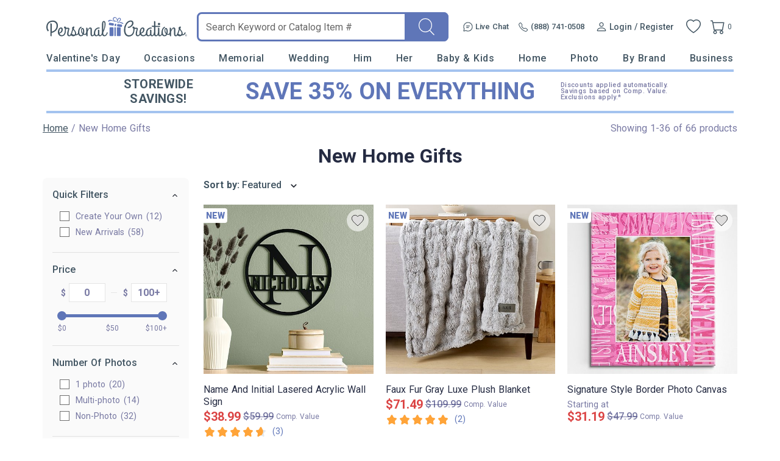

--- FILE ---
content_type: text/html; charset=utf-8
request_url: https://accounts.google.com/o/oauth2/postmessageRelay?parent=https%3A%2F%2Fwww.personalcreations.com&jsh=m%3B%2F_%2Fscs%2Fabc-static%2F_%2Fjs%2Fk%3Dgapi.lb.en.2kN9-TZiXrM.O%2Fd%3D1%2Frs%3DAHpOoo_B4hu0FeWRuWHfxnZ3V0WubwN7Qw%2Fm%3D__features__
body_size: 162
content:
<!DOCTYPE html><html><head><title></title><meta http-equiv="content-type" content="text/html; charset=utf-8"><meta http-equiv="X-UA-Compatible" content="IE=edge"><meta name="viewport" content="width=device-width, initial-scale=1, minimum-scale=1, maximum-scale=1, user-scalable=0"><script src='https://ssl.gstatic.com/accounts/o/2580342461-postmessagerelay.js' nonce="YF6gGhvn07q7LbOKrsxFVg"></script></head><body><script type="text/javascript" src="https://apis.google.com/js/rpc:shindig_random.js?onload=init" nonce="YF6gGhvn07q7LbOKrsxFVg"></script></body></html>

--- FILE ---
content_type: text/css
request_url: https://www.personalcreations.com/templates/css/change_region.css?03e9df1f6d4ba74014072de8939f9182633da6c8
body_size: 305
content:
.ui-dialog.dialog-change-region {
    font-family: var(--font-family);
}

.ui-dialog.dialog-change-region .ui-dialog-content {
    padding: 4.8rem 0 !important;
    border-top: solid 0.1rem var(--bg-color-darken-info);
}

.ui-dialog.dialog-change-region .change-region-container {
    display: flex;
    align-items: center;
    justify-content: center;
}

.ui-dialog.dialog-change-region .region-button {
    border: solid 0.2rem var(--text-color-lighten);
    border-radius: 0.5rem;
    background: var(--bg-color-lighten);
    padding: 1.2rem 1.6rem;
    display: flex;
    align-items: center;
    justify-content: center;
    margin: 0 0.8rem;
}

.ui-dialog.dialog-change-region .region-button.selected {
    background: var(--color-secondary);
    border-color: var(--color-secondary);
    cursor: default;
}

.ui-dialog.dialog-change-region .region-button span {
    font-size: 1.4rem;
    line-height: 1.8rem;
    color: var(--text-color-lighten);
    margin-left: 1rem;
    font-weight: var(--font-weight-semibold);
    font-family: var(--font-family);
}

.ui-dialog.dialog-change-region .region-button.selected span {
    color: var(--bg-color-lighten);
}

.ui-dialog.dialog-change-region .region-icon {
    width: 2.5rem;
    height: 1.3rem;
}

.ui-dialog.dialog-change-region .region-icon.us-icon {
    background: url("/templates/images/icons/region_us_icon.png") no-repeat;
    background-size: 100% 100%;
}

.ui-dialog.dialog-change-region .region-icon.uk-icon {
    background: url("/templates/images/icons/region_uk_icon.png") no-repeat;
    background-size: 100% 100%;
}


--- FILE ---
content_type: application/javascript
request_url: https://www.personalcreations.com/scripts/compiled/template_common_03e9df1f6d4ba74014072de8939f9182633da6c8_desktop_pcrus_thumbs.min.js?03e9df1f6d4ba74014072de8939f9182633da6c8
body_size: 142967
content:
var CCDN="//d39517acq78dhc.cloudfront.net",SITE_ADMIN=0,SITE_STI=1,SITE_PA=2,SITE_CW=3,SITE_STIUK=4,SITE_MCC=6,SITE_MCCUK=8,SITE_CB=9,SITE_CBW=10,SITE_MCCBB=13,SITE_FPFR=11,SITE_FPUK=12,SITE_FPDE=14,SITE_FPUS=15,SITE_FPIT=16,SITE_FPES=17,SITE_FPIE=18,SITE_FPNL=19,SITE_FPIN=30,SITE_FPBE=20,SITE_FPPL=21,SITE_FPAT=22,SITE_FPCA=24,SITE_PBIN=31,SITE_FPPBUS=50,SITE_PBUK=51,SITE_PBFR=52,SITE_PBIT=53,SITE_PBES=54,SITE_PBDE=55,SITE_PBIE=56,SITE_PBNL=57,SITE_PBBE=58,SITE_PBPL=59,SITE_PBAT=60,SITE_PBCA=62,SITE_IPSEU=
90,SITE_DES=98,SITE_IPS=99,SITE_FPUS_DEMO=100,SITE_FPUK_DEMO=101,SITE_PTUK=112,SITE_PTUS=115,SITE_PTIE=118,SITE_PTFR=111,SITE_PTIT=116,SITE_PTDE=114,SITE_PTES=117,SITE_PTNL=119,SITE_PTBE=120,SITE_PTPL=121,SITE_PTAT=122,SITE_PTCA=124,SITE_ETUS=215,SITE_ETUK=212,SITE_FGUS=70,SITE_IKUS=80,SITE_PGUS=81,SITE_SLY=200,SITE_FCUK=82,SITE_PCC=202,SITE_PBSE=61,SITE_FPSE=23,SITE_PTSE=123,SITE_LMM=127,SITE_LMMUK=128,SITE_ISM=150,SITE_HCUS=180,SITE_HCUK=181,SITE_MYDEALS=182,SITE_CD=151,SITE_LLANE=160,SITE_GIFTS=
161,SITE_PKPIP=162,SITE_PCRUS=163,SITE_PCRUK=164,SITE_STKUS=165,SITE_STKUK=166,SITE_ORNUS=167,SITE_BAUUK=168,SITE_FPAUS=230,SITE_FPAUK=231,SITE_CPUS=203,SITE_CPAU=205,SITE_CPUK=206,SITE_CPCA=207,SITE_CAFUS=170,SITE_CAFAU=171,SITE_CAFUK=172,SITE_CAFCA=173,SITE_CPBUS=169,SITE_BOU=185,SITE_ISMUS=186,SITE_ISMUK=188,SITE_ISMAU=192,SITE_ISMCA=187,SITE_ISMDE=191,SITE_ISMFR=190,SITE_ISMIE=189,SITE_FPAFR=232,SITE_FPAIE=233,SITE_FPAIT=234,SITE_FPADE=235,SITE_FPAES=236,SITE_FPAAT=237,ENV_STRING="PROD";var DevConsole=new function(){this.logEnabled=!1;this.logHistory=[];this.GENERAL=1;this.FUNC_CALL=2;this.AJAX_CALL=4;this.DATA=8;this.LINE_NUMBER=16;this.reportMode=this.ALL=4294967295;this._logModeTemp=this._logMode=this.GENERAL;this._breakInX=this._logCt=0;this.groupCSS="font-style: italic;color:#ccc;font-weight:bold;";this.alertCSS="font-size:2em;background-color: #ff0000;color:#fff;font-weight:bold;";this._doLog=function(b){b.filter=this._logMode;b.logId=this.logHistory.length;this._logMode=this._logModeTemp;
this.logHistory.push(b);this._dispatchLog(b);if(0<this._breakInX&&(this._logCt++,this._logCt==this._breakInX)){this._breakInX=0;debugger}};this.breakInXLogs=function(b){this._logCt=0;this._breakInX=b};this.getModeString=function(b){return b==this.GENERAL?"General":b==this.FUNC_CALL?"Function Call":b==this.AJAX_CALL?"Ajax Call":b==this.DATA?"Data":b==this.LINE_NUMBER?"Line Number":"Unknown"};this.is=function(b){this._logMode=b;return this};this.on=function(b){this._setReportMode(b);b=this.logEnabled;
this.logEnabled=!0;return b};this.off=function(){var b=this.logEnabled;this.logEnabled=!1;return b};this._setReportMode=function(b){"undefined"==typeof b&&(b=this.ALL);this.reportMode=b};this.getLastLog=function(){return 1>this.logHistory.length?null:this.logHistory[this.logHistory.length-1]};this.dumpLogs=function(){for(var b=this.on(),e=0;e<this.logHistory.length;e++)this._dispatchLog(this.logHistory[e]);b||this.off()};this._dispatchLog=function(b){if(this.logEnabled&&0!=(b.filter&this.reportMode)&&
"undefined"!=typeof console)if("undefined"!=typeof console[b.logType].apply){console[b.logType].apply(console,b.logArgs);var e="";Error().stack.split("\n").forEach(function(b){"Error"!==b&&(-1===b.indexOf("DevConsole.js")&&-1===b.indexOf("Object._dispatchLog")&&-1===b.indexOf("Object._doLog")&&-1===b.indexOf("Object.log")&&!e)&&(e=b)});console[b.logType].apply(console,["%c"+e,"color:grey;"])}else if("undefined"!=typeof console.log){console.log("("+b.logType+" #"+b.logId+"):");for(var f in b.logArgs)console.log("\t\t"+
b.logArgs[f])}};this.log=function(){this._doLog({logType:"log",logArgs:arguments});return this};this.error=function(){this._doLog({logType:"error",logArgs:arguments});return this};this.warn=function(){this._doLog({logType:"warn",logArgs:arguments});return this};this.info=function(){this._doLog({logType:"info",logArgs:arguments});return this};this.debug=function(){this._doLog({logType:"debug",logArgs:arguments});return this};this.trace=function(){this._doLog({logType:"trace",logArgs:arguments});return this};
this.style=function(){return this};this.group=function(){var b=Array.prototype.slice.call(arguments);b.unshift(this.groupCSS);b.unshift("%c*** GROUPED LOGS *** [click to expand/collapse] - default expanded");this._doLog({logType:"group",logArgs:b});return this};this.groupCollapsed=function(){var b=Array.prototype.slice.call(arguments);b.unshift(this.groupCSS);b.unshift("%c*** GROUPED LOGS *** [click to expand/collapse] - default expanded");this._doLog({logType:"groupCollapsed",logArgs:b});return this};
this.groupEnd=function(){this._doLog({logType:"groupEnd",logArgs:arguments});return this};this.method=function(){this._doLog({logType:"debug",logArgs:arguments});return this};this.event=function(){var b=Array.prototype.slice.call(arguments);b.push(window.event||arguments.callee.caller.arguments[0]);this._doLog({logType:"warn",logArgs:b});return this};this.profile=function(b){this._doLog({logType:"profile",logArgs:[b]});return this};this.profileEnd=function(b){this._doLog({logType:"profileEnd",logArgs:[b]});
return this};this.alert=function(){var b=Array.prototype.slice.call(arguments),e=this.alertCSS;b.unshift("%c"+b[0]);b[1]=e;this._doLog({logType:"log",logArgs:b});return this}};if("undefined"==typeof console)DevConsole.off(),console=DevConsole;else if("undefined"!=typeof force_devconsole_on)DevConsole.on();window.console||(window.console=DevConsole);if("undefined"==typeof performance)var performance={now:function(){return Date.now()}};!function(b,e){"object"==typeof module&&"object"==typeof module.exports?module.exports=b.document?e(b,!0):function(b){if(!b.document)throw Error("jQuery requires a window with a document");return e(b)}:e(b)}("undefined"!=typeof window?window:this,function(b,e){function f(a,b,c){var d,g,m=(c=c||F).createElement("script");if(m.text=a,b)for(d in Jc)(g=b[d]||b.getAttribute&&b.getAttribute(d))&&m.setAttribute(d,g);c.head.appendChild(m).parentNode.removeChild(m)}function h(a){return null==a?a+"":"object"==
typeof a||"function"==typeof a?Fa[Ma.call(a)]||"object":typeof a}function j(a){var b=!!a&&"length"in a&&a.length,c=h(a);return!u(a)&&!Va(a)&&("array"===c||0===b||"number"==typeof b&&0<b&&b-1 in a)}function k(a,b){return a.nodeName&&a.nodeName.toLowerCase()===b.toLowerCase()}function n(a,b,c){return u(b)?l.grep(a,function(a,d){return!!b.call(a,d,a)!==c}):b.nodeType?l.grep(a,function(a){return a===b!==c}):"string"!=typeof b?l.grep(a,function(a){return-1<w.call(b,a)!==c}):l.filter(b,a,c)}function p(a,
b){for(;(a=a[b])&&1!==a.nodeType;);return a}function o(a){return a}function r(a){throw a;}function s(a,b,c,d){var g;try{a&&u(g=a.promise)?g.call(a).done(b).fail(c):a&&u(g=a.then)?g.call(a,b,c):b.apply(void 0,[a].slice(d))}catch(m){c.apply(void 0,[m])}}function K(){F.removeEventListener("DOMContentLoaded",K);b.removeEventListener("load",K);l.ready()}function U(a,b){return b.toUpperCase()}function C(a){return a.replace(Kc,"ms-").replace(Lc,U)}function I(){this.expando=l.expando+I.uid++}function N(a,
b,c){var d,g;if(void 0===c&&1===a.nodeType)if(d="data-"+b.replace(Mc,"-$&").toLowerCase(),"string"==typeof(c=a.getAttribute(d))){try{c="true"===(g=c)||"false"!==g&&("null"===g?null:g===+g+""?+g:Nc.test(g)?JSON.parse(g):g)}catch(m){}ja.set(a,b,c)}else c=void 0;return c}function H(a,b,c,d){var g,m,e=20,f=d?function(){return d.cur()}:function(){return l.css(a,b,"")},q=f(),h=c&&c[3]||(l.cssNumber[b]?"":"px"),j=a.nodeType&&(l.cssNumber[b]||"px"!==h&&+q)&&db.exec(l.css(a,b));if(j&&j[3]!==h){q/=2;h=h||j[3];
for(j=+q||1;e--;)l.style(a,b,j+h),0>=(1-m)*(1-(m=f()/q||0.5))&&(e=0),j/=m;j*=2;l.style(a,b,j+h);c=c||[]}return c&&(j=+j||+q||0,g=c[1]?j+(c[1]+1)*c[2]:+c[2],d&&(d.unit=h,d.start=j,d.end=g)),g}function J(a,b){for(var c,d,g,m,e,f,q,h=[],j=0,x=a.length;j<x;j++)(d=a[j]).style&&(c=d.style.display,b?("none"===c&&(h[j]=E.get(d,"display")||null,h[j]||(d.style.display="")),""===d.style.display&&nb(d)&&(h[j]=(q=e=m=void 0,e=(g=d).ownerDocument,f=g.nodeName,(q=Tb[f])||(m=e.body.appendChild(e.createElement(f)),
q=l.css(m,"display"),m.parentNode.removeChild(m),"none"===q&&(q="block"),Tb[f]=q)))):"none"!==c&&(h[j]="none",E.set(d,"display",c)));for(j=0;j<x;j++)null!=h[j]&&(a[j].style.display=h[j]);return a}function W(a,b){var c;return c="undefined"!=typeof a.getElementsByTagName?a.getElementsByTagName(b||"*"):"undefined"!=typeof a.querySelectorAll?a.querySelectorAll(b||"*"):[],void 0===b||b&&k(a,b)?l.merge([a],c):c}function za(a,b){for(var c=0,d=a.length;c<d;c++)E.set(a[c],"globalEval",!b||E.get(b[c],"globalEval"))}
function ua(a,b,c,d,g){for(var m,e,f,q,j=b.createDocumentFragment(),x=[],k=0,A=a.length;k<A;k++)if((m=a[k])||0===m)if("object"===h(m))l.merge(x,m.nodeType?[m]:m);else if(Oc.test(m)){e=e||j.appendChild(b.createElement("div"));f=(Ub.exec(m)||["",""])[1].toLowerCase();f=na[f]||na._default;e.innerHTML=f[1]+l.htmlPrefilter(m)+f[2];for(f=f[0];f--;)e=e.lastChild;l.merge(x,e.childNodes);(e=j.firstChild).textContent=""}else x.push(b.createTextNode(m));j.textContent="";for(k=0;m=x[k++];)if(d&&-1<l.inArray(m,
d))g&&g.push(m);else if(q=Wa(m),e=W(j.appendChild(m),"script"),q&&za(e),c)for(f=0;m=e[f++];)Vb.test(m.type||"")&&c.push(m);return j}function z(){return!0}function fa(){return!1}function t(a,b){var c;a:{try{c=F.activeElement;break a}catch(d){}c=void 0}return a===c==("focus"===b)}function v(a,b,c,d,g,m){var e,f;if("object"==typeof b){for(f in"string"!=typeof c&&(d=d||c,c=void 0),b)v(a,f,c,d,b[f],m);return a}if(null==d&&null==g?(g=c,d=c=void 0):null==g&&("string"==typeof c?(g=d,d=void 0):(g=d,d=c,c=
void 0)),!1===g)g=fa;else if(!g)return a;return 1===m&&(e=g,(g=function(a){return l().off(a),e.apply(this,arguments)}).guid=e.guid||(e.guid=l.guid++)),a.each(function(){l.event.add(this,b,g,d,c)})}function y(a,b,c){c?(E.set(a,b,!1),l.event.add(a,b,{namespace:!1,handler:function(a){var d,G,g=E.get(this,b);if(1&a.isTrigger&&this[b])if(g.length)(l.event.special[b]||{}).delegateType&&a.stopPropagation();else{if(g=q.call(arguments),E.set(this,b,g),d=c(this,b),this[b](),g!==(G=E.get(this,b))||d?E.set(this,
b,!1):G={},g!==G)return a.stopImmediatePropagation(),a.preventDefault(),G.value}else g.length&&(E.set(this,b,{value:l.event.trigger(l.extend(g[0],l.Event.prototype),g.slice(1),this)}),a.stopImmediatePropagation())}})):void 0===E.get(a,b)&&l.event.add(a,b,z)}function Xa(a,b){return k(a,"table")&&k(11!==b.nodeType?b:b.firstChild,"tr")&&l(a).children("tbody")[0]||a}function L(a){return a.type=(null!==a.getAttribute("type"))+"/"+a.type,a}function S(a){return"true/"===(a.type||"").slice(0,5)?a.type=a.type.slice(5):
a.removeAttribute("type"),a}function ga(a,b){var c,d,g,m,e,f;if(1===b.nodeType){if(E.hasData(a)&&(f=E.get(a).events))for(g in E.remove(b,"handle events"),f){c=0;for(d=f[g].length;c<d;c++)l.event.add(b,g,f[g][c])}ja.hasData(a)&&(m=ja.access(a),e=l.extend({},m),ja.set(b,e))}}function M(a,b,c,d){var b=x(b),g,m,e,q,h=0,j=a.length,k=j-1,A=b[0],n=u(A);if(n||1<j&&"string"==typeof A&&!D.checkClone&&Pc.test(A))return a.each(function(g){var m=a.eq(g);n&&(b[0]=A.call(this,g,m.html()));M(m,b,c,d)});if(j&&(m=
(g=ua(b,a[0].ownerDocument,!1,a,d)).firstChild,1===g.childNodes.length&&(g=m),m||d)){for(e=(m=l.map(W(g,"script"),L)).length;h<j;h++)q=g,h!==k&&(q=l.clone(q,!0,!0),e&&l.merge(m,W(q,"script"))),c.call(a[h],q,h);if(e){g=m[m.length-1].ownerDocument;l.map(m,S);for(h=0;h<e;h++)q=m[h],Vb.test(q.type||"")&&!E.access(q,"globalEval")&&l.contains(g,q)&&(q.src&&"module"!==(q.type||"").toLowerCase()?l._evalUrl&&!q.noModule&&l._evalUrl(q.src,{nonce:q.nonce||q.getAttribute("nonce")},g):f(q.textContent.replace(Rc,
""),q,g))}}return a}function oa(a,b,c){for(var d=b?l.filter(b,a):a,g=0;null!=(b=d[g]);g++)c||1!==b.nodeType||l.cleanData(W(b)),b.parentNode&&(c&&Wa(b)&&za(W(b,"script")),b.parentNode.removeChild(b));return a}function ha(a,b,c){var d,g,m,e,f=a.style;return(c=c||ob(a))&&(""!==(e=c.getPropertyValue(b)||c[b])||Wa(a)||(e=l.style(a,b)),!D.pixelBoxStyles()&&Db.test(e)&&Sc.test(b)&&(d=f.width,g=f.minWidth,m=f.maxWidth,f.minWidth=f.maxWidth=f.width=e,e=c.width,f.width=d,f.minWidth=g,f.maxWidth=m)),void 0!==
e?e+"":e}function Q(a,b){return{get:function(){if(!a())return(this.get=b).apply(this,arguments);delete this.get}}}function va(a){var b;if(!(b=l.cssProps[a]||Wb[a])){if(!(a in Xb)){b=Wb;var c;a:{c=a;for(var d=c[0].toUpperCase()+c.slice(1),g=Yb.length;g--;)if((c=Yb[g]+d)in Xb)break a;c=void 0}a=b[a]=c||a}b=a}return b}function T(a,b,c){return(a=db.exec(b))?Math.max(0,a[2]-(c||0))+(a[3]||"px"):b}function wa(a,b,c,d,g,m){var e="width"===b?1:0,f=0,q=0;if(c===(d?"border":"content"))return 0;for(;4>e;e+=
2)"margin"===c&&(q+=l.css(a,c+Aa[e],!0,g)),d?("content"===c&&(q-=l.css(a,"padding"+Aa[e],!0,g)),"margin"!==c&&(q-=l.css(a,"border"+Aa[e]+"Width",!0,g))):(q+=l.css(a,"padding"+Aa[e],!0,g),"padding"!==c?q+=l.css(a,"border"+Aa[e]+"Width",!0,g):f+=l.css(a,"border"+Aa[e]+"Width",!0,g));return!d&&0<=m&&(q+=Math.max(0,Math.ceil(a["offset"+b[0].toUpperCase()+b.slice(1)]-m-q-f-0.5))||0),q}function Na(a,b,c){var d=ob(a),g=(!D.boxSizingReliable()||c)&&"border-box"===l.css(a,"boxSizing",!1,d),m=g,e=ha(a,b,d),
f="offset"+b[0].toUpperCase()+b.slice(1);if(Db.test(e)){if(!c)return e;e="auto"}return(!D.boxSizingReliable()&&g||!D.reliableTrDimensions()&&k(a,"tr")||"auto"===e||!parseFloat(e)&&"inline"===l.css(a,"display",!1,d))&&a.getClientRects().length&&(g="border-box"===l.css(a,"boxSizing",!1,d),(m=f in a)&&(e=a[f])),(e=parseFloat(e)||0)+wa(a,b,c||(g?"border":"content"),m,d,e)+"px"}function ia(a,b,c,d,g){return new ia.prototype.init(a,b,c,d,g)}function Ya(){pb&&(!1===F.hidden&&b.requestAnimationFrame?b.requestAnimationFrame(Ya):
b.setTimeout(Ya,l.fx.interval),l.fx.tick())}function qb(){return b.setTimeout(function(){Za=void 0}),Za=Date.now()}function Ga(a,b){for(var c,d=0,g={height:a},b=b?1:0;4>d;d+=2-b)g["margin"+(c=Aa[d])]=g["padding"+c]=a;return b&&(g.opacity=g.width=a),g}function rb(a,b,c){for(var d,g=(la.tweeners[b]||[]).concat(la.tweeners["*"]),m=0,e=g.length;m<e;m++)if(d=g[m].call(c,b,a))return d}function la(a,b,c){var d,g,m=0,e=la.prefilters.length,f=l.Deferred().always(function(){delete q.elem}),q=function(){if(g)return!1;
for(var b=Za||qb(),b=Math.max(0,h.startTime+h.duration-b),c=1-(b/h.duration||0),d=0,m=h.tweens.length;d<m;d++)h.tweens[d].run(c);return f.notifyWith(a,[h,c,b]),1>c&&m?b:(m||f.notifyWith(a,[h,1,0]),f.resolveWith(a,[h]),!1)},h=f.promise({elem:a,props:l.extend({},b),opts:l.extend(!0,{specialEasing:{},easing:l.easing._default},c),originalProperties:b,originalOptions:c,startTime:Za||qb(),duration:c.duration,tweens:[],createTween:function(b,c){var d=l.Tween(a,h.opts,b,c,h.opts.specialEasing[b]||h.opts.easing);
return h.tweens.push(d),d},stop:function(b){var c=0,d=b?h.tweens.length:0;if(g)return this;for(g=!0;c<d;c++)h.tweens[c].run(1);return b?(f.notifyWith(a,[h,1,0]),f.resolveWith(a,[h,b])):f.rejectWith(a,[h,b]),this}}),b=h.props,c=h.opts.specialEasing,j,x,k,A;for(d in b)if(x=c[j=C(d)],k=b[d],Array.isArray(k)&&(x=k[1],k=b[d]=k[0]),d!==j&&(b[j]=k,delete b[d]),(A=l.cssHooks[j])&&"expand"in A)for(d in k=A.expand(k),delete b[j],k)d in b||(b[d]=k[d],c[d]=x);else c[j]=x;for(!0;m<e;m++)if(d=la.prefilters[m].call(h,
a,b,h.opts))return u(d.stop)&&(l._queueHooks(h.elem,h.opts.queue).stop=d.stop.bind(d)),d;return l.map(b,rb,h),u(h.opts.start)&&h.opts.start.call(a,h),h.progress(h.opts.progress).done(h.opts.done,h.opts.complete).fail(h.opts.fail).always(h.opts.always),l.fx.timer(l.extend(q,{elem:a,anim:h,queue:h.opts.queue})),h}function Ba(a){return(a.match(xa)||[]).join(" ")}function ka(a){return a.getAttribute&&a.getAttribute("class")||""}function Ha(a){return Array.isArray(a)?a:"string"==typeof a&&a.match(xa)||
[]}function Oa(a,b,c,d){var g;if(Array.isArray(b))l.each(b,function(b,g){c||Tc.test(a)?d(a,g):Oa(a+"["+("object"==typeof g&&null!=g?b:"")+"]",g,c,d)});else if(c||"object"!==h(b))d(a,b);else for(g in b)Oa(a+"["+g+"]",b[g],c,d)}function a(a){return function(b,c){"string"!=typeof b&&(c=b,b="*");var d,g=0,m=b.toLowerCase().match(xa)||[];if(u(c))for(;d=m[g++];)"+"===d[0]?(d=d.slice(1)||"*",(a[d]=a[d]||[]).unshift(c)):(a[d]=a[d]||[]).push(c)}}function c(a,b,c,d){function g(f){var q;return m[f]=!0,l.each(a[f]||
[],function(a,G){var f=G(b,c,d);return"string"!=typeof f||e||m[f]?e?!(q=f):void 0:(b.dataTypes.unshift(f),g(f),!1)}),q}var m={},e=a===Eb;return g(b.dataTypes[0])||!m["*"]&&g("*")}function d(a,b){var c,d,g=l.ajaxSettings.flatOptions||{};for(c in b)void 0!==b[c]&&((g[c]?a:d||(d={}))[c]=b[c]);return d&&l.extend(!0,a,d),a}var g=[],m=Object.getPrototypeOf,q=g.slice,x=g.flat?function(a){return g.flat.call(a)}:function(a){return g.concat.apply([],a)},A=g.push,w=g.indexOf,Fa={},Ma=Fa.toString,Pa=Fa.hasOwnProperty,
Z=Pa.toString,aa=Z.call(Object),D={},u=function(a){return"function"==typeof a&&"number"!=typeof a.nodeType},Va=function(a){return null!=a&&a===a.window},F=b.document,Jc={type:!0,src:!0,nonce:!0,noModule:!0},l=function(a,b){return new l.fn.init(a,b)};l.fn=l.prototype={jquery:"3.5.1",constructor:l,length:0,toArray:function(){return q.call(this)},get:function(a){return null==a?q.call(this):0>a?this[a+this.length]:this[a]},pushStack:function(a){a=l.merge(this.constructor(),a);return a.prevObject=this,
a},each:function(a){return l.each(this,a)},map:function(a){return this.pushStack(l.map(this,function(b,c){return a.call(b,c,b)}))},slice:function(){return this.pushStack(q.apply(this,arguments))},first:function(){return this.eq(0)},last:function(){return this.eq(-1)},even:function(){return this.pushStack(l.grep(this,function(a,b){return(b+1)%2}))},odd:function(){return this.pushStack(l.grep(this,function(a,b){return b%2}))},eq:function(a){var b=this.length,a=+a+(0>a?b:0);return this.pushStack(0<=
a&&a<b?[this[a]]:[])},end:function(){return this.prevObject||this.constructor()},push:A,sort:g.sort,splice:g.splice};l.extend=l.fn.extend=function(){var a,b,c,d,g,m,e=arguments[0]||{},f=1,q=arguments.length,h=!1;"boolean"==typeof e&&(h=e,e=arguments[f]||{},f++);"object"==typeof e||u(e)||(e={});for(f===q&&(e=this,f--);f<q;f++)if(null!=(a=arguments[f]))for(b in a)d=a[b],"__proto__"!==b&&e!==d&&(h&&d&&(l.isPlainObject(d)||(g=Array.isArray(d)))?(c=e[b],m=g&&!Array.isArray(c)?[]:g||l.isPlainObject(c)?
c:{},g=!1,e[b]=l.extend(h,m,d)):void 0!==d&&(e[b]=d));return e};l.extend({expando:"jQuery"+("3.5.1"+Math.random()).replace(/\D/g,""),isReady:!0,error:function(a){throw Error(a);},noop:function(){},isPlainObject:function(a){var b,c;return!(!a||"[object Object]"!==Ma.call(a))&&(!(b=m(a))||"function"==typeof(c=Pa.call(b,"constructor")&&b.constructor)&&Z.call(c)===aa)},isEmptyObject:function(a){for(var b in a)return!1;return!0},globalEval:function(a,b,c){f(a,{nonce:b&&b.nonce},c)},each:function(a,b){var c,
d=0;if(j(a))for(c=a.length;d<c&&!1!==b.call(a[d],d,a[d]);d++);else for(d in a)if(!1===b.call(a[d],d,a[d]))break;return a},makeArray:function(a,b){var c=b||[];return null!=a&&(j(Object(a))?l.merge(c,"string"==typeof a?[a]:a):A.call(c,a)),c},inArray:function(a,b,c){return null==b?-1:w.call(b,a,c)},merge:function(a,b){for(var c=+b.length,d=0,g=a.length;d<c;d++)a[g++]=b[d];return a.length=g,a},grep:function(a,b,c){for(var d=[],g=0,m=a.length,c=!c;g<m;g++)!b(a[g],g)!==c&&d.push(a[g]);return d},map:function(a,
b,c){var d,g,m=0,e=[];if(j(a))for(d=a.length;m<d;m++)null!=(g=b(a[m],m,c))&&e.push(g);else for(m in a)null!=(g=b(a[m],m,c))&&e.push(g);return x(e)},guid:1,support:D});"function"==typeof Symbol&&(l.fn[Symbol.iterator]=g[Symbol.iterator]);l.each("Boolean Number String Function Array Date RegExp Object Error Symbol".split(" "),function(a,b){Fa["[object "+b+"]"]=b.toLowerCase()});var Ia,Fb=b,B=function(a,b,c,d){var g,m,e,f,q,h=b&&b.ownerDocument;m=b?b.nodeType:9;if(c=c||[],"string"!=typeof a||!a||1!==
m&&9!==m&&11!==m)return c;if(!d&&(Ja(b),b=b||R,pa)){if(11!==m&&(q=Uc.exec(a)))if(g=q[1])if(9===m){if(!(e=b.getElementById(g)))return c;if(e.id===g)return c.push(e),c}else{if(h&&(e=h.getElementById(g))&&eb(b,e)&&e.id===g)return c.push(e),c}else{if(q[2])return Ka.apply(c,b.getElementsByTagName(a)),c;if((g=q[3])&&X.getElementsByClassName&&b.getElementsByClassName)return Ka.apply(c,b.getElementsByClassName(g)),c}if(X.qsa&&!sb[a+" "]&&(!ca||!ca.test(a))&&(1!==m||"object"!==b.nodeName.toLowerCase())){if(g=
a,h=b,1===m&&(Vc.test(a)||Zb.test(a))){(h=Gb.test(a)&&Hb(b.parentNode)||b)===b&&X.scope||((f=b.getAttribute("id"))?f=f.replace($b,ac):b.setAttribute("id",f=Y));for(m=(g=fb(a)).length;m--;)g[m]=(f?"#"+f:":scope")+" "+tb(g[m]);g=g.join(",")}try{return Ka.apply(c,h.querySelectorAll(g)),c}catch(l){sb(a,!0)}finally{f===Y&&b.removeAttribute("id")}}}return bc(a.replace(ub,"$1"),b,c,d)},vb=function(){var a=[];return function V(b,c){return a.push(b+" ")>O.cacheLength&&delete V[a.shift()],V[b+" "]=c}},ra=function(a){return a[Y]=
!0,a},sa=function(a){var b=R.createElement("fieldset");try{return!!a(b)}catch(c){return!1}finally{b.parentNode&&b.parentNode.removeChild(b)}},Ib=function(a,b){for(var c=a.split("|"),d=c.length;d--;)O.attrHandle[c[d]]=b},cc=function(a,b){var c=b&&a,d=c&&1===a.nodeType&&1===b.nodeType&&a.sourceIndex-b.sourceIndex;if(d)return d;if(c)for(;c=c.nextSibling;)if(c===b)return-1;return a?1:-1},Wc=function(a){return function(b){return"input"===b.nodeName.toLowerCase()&&b.type===a}},Xc=function(a){return function(b){var c=
b.nodeName.toLowerCase();return("input"===c||"button"===c)&&b.type===a}},dc=function(a){return function(b){return"form"in b?b.parentNode&&!1===b.disabled?"label"in b?"label"in b.parentNode?b.parentNode.disabled===a:b.disabled===a:b.isDisabled===a||b.isDisabled!==!a&&Yc(b)===a:b.disabled===a:"label"in b&&b.disabled===a}},P=function(a){return ra(function(b){return b=+b,ra(function(c,d){for(var g,m=a([],c.length,b),e=m.length;e--;)c[g=m[e]]&&(c[g]=!(d[g]=c[g]))})})},Hb=function(a){return a&&"undefined"!=
typeof a.getElementsByTagName&&a},ec=function(){},tb=function(a){for(var b=0,c=a.length,d="";b<c;b++)d+=a[b].value;return d},wb=function(a,b,c){var d=b.dir,g=b.next,m=g||d,e=c&&"parentNode"===m,f=Zc++;return b.first?function(b,c,g){for(;b=b[d];)if(1===b.nodeType||e)return a(b,c,g);return!1}:function(b,c,ba){var q,h,V,l=[ya,f];if(ba)for(;b=b[d];){if((1===b.nodeType||e)&&a(b,c,ba))return!0}else for(;b=b[d];)if(1===b.nodeType||e)if(h=(V=b[Y]||(b[Y]={}))[b.uniqueID]||(V[b.uniqueID]={}),g&&g===b.nodeName.toLowerCase())b=
b[d]||b;else{if((q=h[m])&&q[0]===ya&&q[1]===f)return l[2]=q[2];if((h[m]=l)[2]=a(b,c,ba))return!0}return!1}},da=function(a){return 1<a.length?function(b,c,d){for(var g=a.length;g--;)if(!a[g](b,c,d))return!1;return!0}:a[0]},xb=function(a,b,c,d,g){for(var m,e=[],f=0,q=a.length,h=null!=b;f<q;f++)(m=a[f])&&(c&&!c(m,d,g)||(e.push(m),h&&b.push(f)));return e},Jb=function(a,b,c,d,g,m){return d&&!d[Y]&&(d=Jb(d)),g&&!g[Y]&&(g=Jb(g,m)),ra(function(m,e,f,q){var h,l,j=[],x=[],k=e.length,A;if(!(A=m)){A=b||"*";for(var ea=
f.nodeType?[f]:f,n=[],w=0,p=ea.length;w<p;w++)B(A,ea[w],n);A=n}A=!a||!m&&b?A:xb(A,j,a,f,q);ea=c?g||(m?a:k||d)?[]:e:A;if(c&&c(A,ea,f,q),d){h=xb(ea,x);d(h,[],f,q);for(f=h.length;f--;)(l=h[f])&&(ea[x[f]]=!(A[x[f]]=l))}if(m){if(g||a){if(g){h=[];for(f=ea.length;f--;)(l=ea[f])&&h.push(A[f]=l);g(null,ea=[],h,q)}for(f=ea.length;f--;)(l=ea[f])&&-1<(h=g?Qa(m,l):j[f])&&(m[h]=!(e[h]=l))}}else ea=xb(ea===e?ea.splice(k,ea.length):ea),g?g(null,e,ea,q):Ka.apply(e,ea)})},Kb=function(a){var b,c,d,g=a.length,m=O.relative[a[0].type];
c=m||O.relative[" "];for(var e=m?1:0,f=wb(function(a){return a===b},c,!0),q=wb(function(a){return-1<Qa(b,a)},c,!0),h=[function(a,c,d){a=!m&&(d||c!==yb)||((b=c).nodeType?f(a,c,d):q(a,c,d));return b=null,a}];e<g;e++)if(c=O.relative[a[e].type])h=[wb(da(h),c)];else{if((c=O.filter[a[e].type].apply(null,a[e].matches))[Y]){for(d=++e;d<g&&!O.relative[a[d].type];d++);return Jb(1<e&&da(h),1<e&&tb(a.slice(0,e-1).concat({value:" "===a[e-2].type?"*":""})).replace(ub,"$1"),c,e<d&&Kb(a.slice(e,d)),d<g&&Kb(a=a.slice(d)),
d<g&&tb(a))}h.push(c)}return da(h)},$a,X,O,zb,fc,fb,Lb,bc,yb,La,ab,Ja,R,ma,pa,ca,Ra,Ab,eb,Y="sizzle"+1*new Date,ta=Fb.document,ya=0,Zc=0,gc=vb(),hc=vb(),ic=vb(),sb=vb(),Mb=function(a,b){return a===b&&(ab=!0),0},$c={}.hasOwnProperty,Sa=[],ad=Sa.pop,bd=Sa.push,Ka=Sa.push,jc=Sa.slice,Qa=function(a,b){for(var c=0,d=a.length;c<d;c++)if(a[c]===b)return c;return-1},cd=/[\x20\t\r\n\f]+/g,ub=/^[\x20\t\r\n\f]+|((?:^|[^\\])(?:\\.)*)[\x20\t\r\n\f]+$/g,dd=/^[\x20\t\r\n\f]*,[\x20\t\r\n\f]*/,Zb=/^[\x20\t\r\n\f]*([>+~]|[\x20\t\r\n\f])[\x20\t\r\n\f]*/,
Vc=/[\x20\t\r\n\f]|>/,ed=RegExp(":((?:\\\\[\\da-fA-F]{1,6}[\\x20\\t\\r\\n\\f]?|\\\\[^\\r\\n\\f]|[\\w-]|[^\x00-\\x7f])+)(?:\\((('((?:\\\\.|[^\\\\'])*)'|\"((?:\\\\.|[^\\\\\"])*)\")|((?:\\\\.|[^\\\\()[\\]]|\\[[\\x20\\t\\r\\n\\f]*((?:\\\\[\\da-fA-F]{1,6}[\\x20\\t\\r\\n\\f]?|\\\\[^\\r\\n\\f]|[\\w-]|[^\x00-\\x7f])+)(?:[\\x20\\t\\r\\n\\f]*([*^$|!~]?=)[\\x20\\t\\r\\n\\f]*(?:'((?:\\\\.|[^\\\\'])*)'|\"((?:\\\\.|[^\\\\\"])*)\"|((?:\\\\[\\da-fA-F]{1,6}[\\x20\\t\\r\\n\\f]?|\\\\[^\\r\\n\\f]|[\\w-]|[^\x00-\\x7f])+))|)[\\x20\\t\\r\\n\\f]*\\])*)|.*)\\)|)"),
fd=/^(?:\\[\da-fA-F]{1,6}[\x20\t\r\n\f]?|\\[^\r\n\f]|[\w-]|[^\x00-\x7f])+$/,Bb={ID:/^#((?:\\[\da-fA-F]{1,6}[\x20\t\r\n\f]?|\\[^\r\n\f]|[\w-]|[^\x00-\x7f])+)/,CLASS:/^\.((?:\\[\da-fA-F]{1,6}[\x20\t\r\n\f]?|\\[^\r\n\f]|[\w-]|[^\x00-\x7f])+)/,TAG:/^((?:\\[\da-fA-F]{1,6}[\x20\t\r\n\f]?|\\[^\r\n\f]|[\w-]|[^\x00-\x7f])+|[*])/,ATTR:RegExp("^\\[[\\x20\\t\\r\\n\\f]*((?:\\\\[\\da-fA-F]{1,6}[\\x20\\t\\r\\n\\f]?|\\\\[^\\r\\n\\f]|[\\w-]|[^\x00-\\x7f])+)(?:[\\x20\\t\\r\\n\\f]*([*^$|!~]?=)[\\x20\\t\\r\\n\\f]*(?:'((?:\\\\.|[^\\\\'])*)'|\"((?:\\\\.|[^\\\\\"])*)\"|((?:\\\\[\\da-fA-F]{1,6}[\\x20\\t\\r\\n\\f]?|\\\\[^\\r\\n\\f]|[\\w-]|[^\x00-\\x7f])+))|)[\\x20\\t\\r\\n\\f]*\\]"),
PSEUDO:RegExp("^:((?:\\\\[\\da-fA-F]{1,6}[\\x20\\t\\r\\n\\f]?|\\\\[^\\r\\n\\f]|[\\w-]|[^\x00-\\x7f])+)(?:\\((('((?:\\\\.|[^\\\\'])*)'|\"((?:\\\\.|[^\\\\\"])*)\")|((?:\\\\.|[^\\\\()[\\]]|\\[[\\x20\\t\\r\\n\\f]*((?:\\\\[\\da-fA-F]{1,6}[\\x20\\t\\r\\n\\f]?|\\\\[^\\r\\n\\f]|[\\w-]|[^\x00-\\x7f])+)(?:[\\x20\\t\\r\\n\\f]*([*^$|!~]?=)[\\x20\\t\\r\\n\\f]*(?:'((?:\\\\.|[^\\\\'])*)'|\"((?:\\\\.|[^\\\\\"])*)\"|((?:\\\\[\\da-fA-F]{1,6}[\\x20\\t\\r\\n\\f]?|\\\\[^\\r\\n\\f]|[\\w-]|[^\x00-\\x7f])+))|)[\\x20\\t\\r\\n\\f]*\\])*)|.*)\\)|)"),
CHILD:RegExp("^:(only|first|last|nth|nth-last)-(child|of-type)(?:\\([\\x20\\t\\r\\n\\f]*(even|odd|(([+-]|)(\\d*)n|)[\\x20\\t\\r\\n\\f]*(?:([+-]|)[\\x20\\t\\r\\n\\f]*(\\d+)|))[\\x20\\t\\r\\n\\f]*\\)|)","i"),bool:RegExp("^(?:checked|selected|async|autofocus|autoplay|controls|defer|disabled|hidden|ismap|loop|multiple|open|readonly|required|scoped)$","i"),needsContext:RegExp("^[\\x20\\t\\r\\n\\f]*[>+~]|:(even|odd|eq|gt|lt|nth|first|last)(?:\\([\\x20\\t\\r\\n\\f]*((?:-\\d)?\\d*)[\\x20\\t\\r\\n\\f]*\\)|)(?=[^-]|$)",
"i")},gd=/HTML$/i,hd=/^(?:input|select|textarea|button)$/i,id=/^h\d$/i,gb=/^[^{]+\{\s*\[native \w/,Uc=/^(?:#([\w-]+)|(\w+)|\.([\w-]+))$/,Gb=/[+~]/,Ca=/\\[\da-fA-F]{1,6}[\x20\t\r\n\f]?|\\([^\r\n\f])/g,Da=function(a,b){var c="0x"+a.slice(1)-65536;return b||(0>c?String.fromCharCode(c+65536):String.fromCharCode(c>>10|55296,1023&c|56320))},$b=/([\0-\x1f\x7f]|^-?\d)|^-$|[^\0-\x1f\x7f-\uFFFF\w-]/g,ac=function(a,b){return b?"\x00"===a?"\ufffd":a.slice(0,-1)+"\\"+a.charCodeAt(a.length-1).toString(16)+" ":
"\\"+a},kc=function(){Ja()},Yc=wb(function(a){return!0===a.disabled&&"fieldset"===a.nodeName.toLowerCase()},{dir:"parentNode",next:"legend"});try{Ka.apply(Sa=jc.call(ta.childNodes),ta.childNodes),Sa[ta.childNodes.length].nodeType}catch(Kd){Ka={apply:Sa.length?function(a,b){bd.apply(a,jc.call(b))}:function(a,b){for(var c=a.length,d=0;a[c++]=b[d++];);a.length=c-1}}}for($a in X=B.support={},fc=B.isXML=function(a){var b=(a.ownerDocument||a).documentElement;return!gd.test(a.namespaceURI||b&&b.nodeName||
"HTML")},Ja=B.setDocument=function(a){var b,c,a=a?a.ownerDocument||a:ta;return a!=R&&9===a.nodeType&&a.documentElement&&(ma=(R=a).documentElement,pa=!fc(R),ta!=R&&(c=R.defaultView)&&c.top!==c&&(c.addEventListener?c.addEventListener("unload",kc,!1):c.attachEvent&&c.attachEvent("onunload",kc)),X.scope=sa(function(a){return ma.appendChild(a).appendChild(R.createElement("div")),"undefined"!=typeof a.querySelectorAll&&!a.querySelectorAll(":scope fieldset div").length}),X.attributes=sa(function(a){return a.className=
"i",!a.getAttribute("className")}),X.getElementsByTagName=sa(function(a){return a.appendChild(R.createComment("")),!a.getElementsByTagName("*").length}),X.getElementsByClassName=gb.test(R.getElementsByClassName),X.getById=sa(function(a){return ma.appendChild(a).id=Y,!R.getElementsByName||!R.getElementsByName(Y).length}),X.getById?(O.filter.ID=function(a){var b=a.replace(Ca,Da);return function(a){return a.getAttribute("id")===b}},O.find.ID=function(a,b){if("undefined"!=typeof b.getElementById&&pa){var c=
b.getElementById(a);return c?[c]:[]}}):(O.filter.ID=function(a){var b=a.replace(Ca,Da);return function(a){return(a="undefined"!=typeof a.getAttributeNode&&a.getAttributeNode("id"))&&a.value===b}},O.find.ID=function(a,b){if("undefined"!=typeof b.getElementById&&pa){var c,d,g,G=b.getElementById(a);if(G){if((c=G.getAttributeNode("id"))&&c.value===a)return[G];g=b.getElementsByName(a);for(d=0;G=g[d++];)if((c=G.getAttributeNode("id"))&&c.value===a)return[G]}return[]}}),O.find.TAG=X.getElementsByTagName?
function(a,b){return"undefined"!=typeof b.getElementsByTagName?b.getElementsByTagName(a):X.qsa?b.querySelectorAll(a):void 0}:function(a,b){var c,d=[],g=0,G=b.getElementsByTagName(a);if("*"===a){for(;c=G[g++];)1===c.nodeType&&d.push(c);return d}return G},O.find.CLASS=X.getElementsByClassName&&function(a,b){if("undefined"!=typeof b.getElementsByClassName&&pa)return b.getElementsByClassName(a)},Ra=[],ca=[],(X.qsa=gb.test(R.querySelectorAll))&&(sa(function(a){var b;ma.appendChild(a).innerHTML="<a id='"+
Y+"'></a><select id='"+Y+"-\r\\' msallowcapture=''><option selected=''></option></select>";a.querySelectorAll("[msallowcapture^='']").length&&ca.push("[*^$]=[\\x20\\t\\r\\n\\f]*(?:''|\"\")");a.querySelectorAll("[selected]").length||ca.push("\\[[\\x20\\t\\r\\n\\f]*(?:value|checked|selected|async|autofocus|autoplay|controls|defer|disabled|hidden|ismap|loop|multiple|open|readonly|required|scoped)");a.querySelectorAll("[id~="+Y+"-]").length||ca.push("~=");(b=R.createElement("input")).setAttribute("name",
"");a.appendChild(b);a.querySelectorAll("[name='']").length||ca.push("\\[[\\x20\\t\\r\\n\\f]*name[\\x20\\t\\r\\n\\f]*=[\\x20\\t\\r\\n\\f]*(?:''|\"\")");a.querySelectorAll(":checked").length||ca.push(":checked");a.querySelectorAll("a#"+Y+"+*").length||ca.push(".#.+[+~]");a.querySelectorAll("\\\f");ca.push("[\\r\\n\\f]")}),sa(function(a){a.innerHTML="<a href='' disabled='disabled'></a><select disabled='disabled'><option/></select>";var b=R.createElement("input");b.setAttribute("type","hidden");a.appendChild(b).setAttribute("name",
"D");a.querySelectorAll("[name=d]").length&&ca.push("name[\\x20\\t\\r\\n\\f]*[*^$|!~]?=");2!==a.querySelectorAll(":enabled").length&&ca.push(":enabled",":disabled");ma.appendChild(a).disabled=!0;2!==a.querySelectorAll(":disabled").length&&ca.push(":enabled",":disabled");a.querySelectorAll("*,:x");ca.push(",.*:")})),(X.matchesSelector=gb.test(Ab=ma.matches||ma.webkitMatchesSelector||ma.mozMatchesSelector||ma.oMatchesSelector||ma.msMatchesSelector))&&sa(function(a){X.disconnectedMatch=Ab.call(a,"*");
Ab.call(a,"[s!='']:x");Ra.push("!=",":((?:\\\\[\\da-fA-F]{1,6}[\\x20\\t\\r\\n\\f]?|\\\\[^\\r\\n\\f]|[\\w-]|[^\x00-\\x7f])+)(?:\\((('((?:\\\\.|[^\\\\'])*)'|\"((?:\\\\.|[^\\\\\"])*)\")|((?:\\\\.|[^\\\\()[\\]]|\\[[\\x20\\t\\r\\n\\f]*((?:\\\\[\\da-fA-F]{1,6}[\\x20\\t\\r\\n\\f]?|\\\\[^\\r\\n\\f]|[\\w-]|[^\x00-\\x7f])+)(?:[\\x20\\t\\r\\n\\f]*([*^$|!~]?=)[\\x20\\t\\r\\n\\f]*(?:'((?:\\\\.|[^\\\\'])*)'|\"((?:\\\\.|[^\\\\\"])*)\"|((?:\\\\[\\da-fA-F]{1,6}[\\x20\\t\\r\\n\\f]?|\\\\[^\\r\\n\\f]|[\\w-]|[^\x00-\\x7f])+))|)[\\x20\\t\\r\\n\\f]*\\])*)|.*)\\)|)")}),
ca=ca.length&&RegExp(ca.join("|")),Ra=Ra.length&&RegExp(Ra.join("|")),b=gb.test(ma.compareDocumentPosition),eb=b||gb.test(ma.contains)?function(a,b){var c=9===a.nodeType?a.documentElement:a,d=b&&b.parentNode;return a===d||!(!d||1!==d.nodeType||!(c.contains?c.contains(d):a.compareDocumentPosition&&16&a.compareDocumentPosition(d)))}:function(a,b){if(b)for(;b=b.parentNode;)if(b===a)return!0;return!1},Mb=b?function(a,b){if(a===b)return ab=!0,0;var c=!a.compareDocumentPosition-!b.compareDocumentPosition;
return c||(1&(c=(a.ownerDocument||a)==(b.ownerDocument||b)?a.compareDocumentPosition(b):1)||!X.sortDetached&&b.compareDocumentPosition(a)===c?a==R||a.ownerDocument==ta&&eb(ta,a)?-1:b==R||b.ownerDocument==ta&&eb(ta,b)?1:La?Qa(La,a)-Qa(La,b):0:4&c?-1:1)}:function(a,b){if(a===b)return ab=!0,0;var c,d=0;c=a.parentNode;var g=b.parentNode,G=[a],m=[b];if(!c||!g)return a==R?-1:b==R?1:c?-1:g?1:La?Qa(La,a)-Qa(La,b):0;if(c===g)return cc(a,b);for(c=a;c=c.parentNode;)G.unshift(c);for(c=b;c=c.parentNode;)m.unshift(c);
for(;G[d]===m[d];)d++;return d?cc(G[d],m[d]):G[d]==ta?-1:m[d]==ta?1:0}),R},B.matches=function(a,b){return B(a,null,null,b)},B.matchesSelector=function(a,b){if(Ja(a),X.matchesSelector&&pa&&!sb[b+" "]&&(!Ra||!Ra.test(b))&&(!ca||!ca.test(b)))try{var c=Ab.call(a,b);if(c||X.disconnectedMatch||a.document&&11!==a.document.nodeType)return c}catch(d){sb(b,!0)}return 0<B(b,R,null,[a]).length},B.contains=function(a,b){return(a.ownerDocument||a)!=R&&Ja(a),eb(a,b)},B.attr=function(a,b){(a.ownerDocument||a)!=R&&
Ja(a);var c=O.attrHandle[b.toLowerCase()],c=c&&$c.call(O.attrHandle,b.toLowerCase())?c(a,b,!pa):void 0;return void 0!==c?c:X.attributes||!pa?a.getAttribute(b):(c=a.getAttributeNode(b))&&c.specified?c.value:null},B.escape=function(a){return(a+"").replace($b,ac)},B.error=function(a){throw Error("Syntax error, unrecognized expression: "+a);},B.uniqueSort=function(a){var b,c=[],d=0,g=0;if(ab=!X.detectDuplicates,La=!X.sortStable&&a.slice(0),a.sort(Mb),ab){for(;b=a[g++];)b===a[g]&&(d=c.push(g));for(;d--;)a.splice(c[d],
1)}return La=null,a},zb=B.getText=function(a){var b,c="",d=0;if(b=a.nodeType)if(1===b||9===b||11===b){if("string"==typeof a.textContent)return a.textContent;for(a=a.firstChild;a;a=a.nextSibling)c+=zb(a)}else{if(3===b||4===b)return a.nodeValue}else for(;b=a[d++];)c+=zb(b);return c},(O=B.selectors={cacheLength:50,createPseudo:ra,match:Bb,attrHandle:{},find:{},relative:{">":{dir:"parentNode",first:!0}," ":{dir:"parentNode"},"+":{dir:"previousSibling",first:!0},"~":{dir:"previousSibling"}},preFilter:{ATTR:function(a){return a[1]=
a[1].replace(Ca,Da),a[3]=(a[3]||a[4]||a[5]||"").replace(Ca,Da),"~="===a[2]&&(a[3]=" "+a[3]+" "),a.slice(0,4)},CHILD:function(a){return a[1]=a[1].toLowerCase(),"nth"===a[1].slice(0,3)?(a[3]||B.error(a[0]),a[4]=+(a[4]?a[5]+(a[6]||1):2*("even"===a[3]||"odd"===a[3])),a[5]=+(a[7]+a[8]||"odd"===a[3])):a[3]&&B.error(a[0]),a},PSEUDO:function(a){var b,c=!a[6]&&a[2];return Bb.CHILD.test(a[0])?null:(a[3]?a[2]=a[4]||a[5]||"":c&&ed.test(c)&&(b=fb(c,!0))&&(b=c.indexOf(")",c.length-b)-c.length)&&(a[0]=a[0].slice(0,
b),a[2]=c.slice(0,b)),a.slice(0,3))}},filter:{TAG:function(a){var b=a.replace(Ca,Da).toLowerCase();return"*"===a?function(){return!0}:function(a){return a.nodeName&&a.nodeName.toLowerCase()===b}},CLASS:function(a){var b=gc[a+" "];return b||(b=RegExp("(^|[\\x20\\t\\r\\n\\f])"+a+"([\\x20\\t\\r\\n\\f]|$)"))&&gc(a,function(a){return b.test("string"==typeof a.className&&a.className||"undefined"!=typeof a.getAttribute&&a.getAttribute("class")||"")})},ATTR:function(a,b,c){return function(d){d=B.attr(d,a);
return null==d?"!="===b:!b||(d+="","="===b?d===c:"!="===b?d!==c:"^="===b?c&&0===d.indexOf(c):"*="===b?c&&-1<d.indexOf(c):"$="===b?c&&d.slice(-c.length)===c:"~="===b?-1<(" "+d.replace(cd," ")+" ").indexOf(c):"|="===b&&(d===c||d.slice(0,c.length+1)===c+"-"))}},CHILD:function(a,b,c,d,g){var m="nth"!==a.slice(0,3),e="last"!==a.slice(-4),f="of-type"===b;return 1===d&&0===g?function(a){return!!a.parentNode}:function(b,c,ba){var q,h,l,j,V,c=m!==e?"nextSibling":"previousSibling",x=b.parentNode,k=f&&b.nodeName.toLowerCase(),
A=!ba&&!f,n=!1;if(x){if(m){for(;c;){for(l=b;l=l[c];)if(f?l.nodeName.toLowerCase()===k:1===l.nodeType)return!1;V=c="only"===a&&!V&&"nextSibling"}return!0}if(V=[e?x.firstChild:x.lastChild],e&&A){n=(j=(q=(ba=(h=(l=x)[Y]||(l[Y]={}))[l.uniqueID]||(h[l.uniqueID]={}))[a]||[])[0]===ya&&q[1])&&q[2];for(l=j&&x.childNodes[j];l=++j&&l&&l[c]||(n=j=0)||V.pop();)if(1===l.nodeType&&++n&&l===b){ba[a]=[ya,j,n];break}}else if(A&&(n=j=(q=((h=(l=b)[Y]||(l[Y]={}))[l.uniqueID]||(h[l.uniqueID]={}))[a]||[])[0]===ya&&q[1]),
!1===n)for(;(l=++j&&l&&l[c]||(n=j=0)||V.pop())&&(!(f?l.nodeName.toLowerCase()===k:1===l.nodeType)||!++n||!(A&&((ba=(h=l[Y]||(l[Y]={}))[l.uniqueID]||(h[l.uniqueID]={}))[a]=[ya,n]),l===b)););return(n-=g)===d||0==n%d&&0<=n/d}}},PSEUDO:function(a,b){var c,d=O.pseudos[a]||O.setFilters[a.toLowerCase()]||B.error("unsupported pseudo: "+a);return d[Y]?d(b):1<d.length?(c=[a,a,"",b],O.setFilters.hasOwnProperty(a.toLowerCase())?ra(function(a,c){for(var g,G=d(a,b),m=G.length;m--;)a[g=Qa(a,G[m])]=!(c[g]=G[m])}):
function(a){return d(a,0,c)}):d}},pseudos:{not:ra(function(a){var b=[],c=[],d=Lb(a.replace(ub,"$1"));return d[Y]?ra(function(a,b,c,g){for(var G,c=d(a,null,g,[]),g=a.length;g--;)(G=c[g])&&(a[g]=!(b[g]=G))}):function(a,g,G){return b[0]=a,d(b,null,G,c),b[0]=null,!c.pop()}}),has:ra(function(a){return function(b){return 0<B(a,b).length}}),contains:ra(function(a){return a=a.replace(Ca,Da),function(b){return-1<(b.textContent||zb(b)).indexOf(a)}}),lang:ra(function(a){return fd.test(a||"")||B.error("unsupported lang: "+
a),a=a.replace(Ca,Da).toLowerCase(),function(b){var c;do if(c=pa?b.lang:b.getAttribute("xml:lang")||b.getAttribute("lang"))return(c=c.toLowerCase())===a||0===c.indexOf(a+"-");while((b=b.parentNode)&&1===b.nodeType);return!1}}),target:function(a){var b=Fb.location&&Fb.location.hash;return b&&b.slice(1)===a.id},root:function(a){return a===ma},focus:function(a){return a===R.activeElement&&(!R.hasFocus||R.hasFocus())&&!(!a.type&&!a.href&&!~a.tabIndex)},enabled:dc(!1),disabled:dc(!0),checked:function(a){var b=
a.nodeName.toLowerCase();return"input"===b&&!!a.checked||"option"===b&&!!a.selected},selected:function(a){return a.parentNode&&a.parentNode.selectedIndex,!0===a.selected},empty:function(a){for(a=a.firstChild;a;a=a.nextSibling)if(6>a.nodeType)return!1;return!0},parent:function(a){return!O.pseudos.empty(a)},header:function(a){return id.test(a.nodeName)},input:function(a){return hd.test(a.nodeName)},button:function(a){var b=a.nodeName.toLowerCase();return"input"===b&&"button"===a.type||"button"===b},
text:function(a){var b;return"input"===a.nodeName.toLowerCase()&&"text"===a.type&&(null==(b=a.getAttribute("type"))||"text"===b.toLowerCase())},first:P(function(){return[0]}),last:P(function(a,b){return[b-1]}),eq:P(function(a,b,c){return[0>c?c+b:c]}),even:P(function(a,b){for(var c=0;c<b;c+=2)a.push(c);return a}),odd:P(function(a,b){for(var c=1;c<b;c+=2)a.push(c);return a}),lt:P(function(a,b,c){for(b=0>c?c+b:b<c?b:c;0<=--b;)a.push(b);return a}),gt:P(function(a,b,c){for(c=0>c?c+b:c;++c<b;)a.push(c);
return a})}}).pseudos.nth=O.pseudos.eq,{radio:!0,checkbox:!0,file:!0,password:!0,image:!0})O.pseudos[$a]=Wc($a);for($a in{submit:!0,reset:!0})O.pseudos[$a]=Xc($a);Ia=(ec.prototype=O.filters=O.pseudos,O.setFilters=new ec,fb=B.tokenize=function(a,b){var c,d,g,m,e,f,h;if(e=hc[a+" "])return b?0:e.slice(0);e=a;f=[];for(h=O.preFilter;e;){for(m in c&&!(d=dd.exec(e))||(d&&(e=e.slice(d[0].length)||e),f.push(g=[])),c=!1,(d=Zb.exec(e))&&(c=d.shift(),g.push({value:c,type:d[0].replace(ub," ")}),e=e.slice(c.length)),
O.filter)!(d=Bb[m].exec(e))||h[m]&&!(d=h[m](d))||(c=d.shift(),g.push({value:c,type:m,matches:d}),e=e.slice(c.length));if(!c)break}return b?e.length:e?B.error(a):hc(a,f).slice(0)},Lb=B.compile=function(a,b){var c,d,g,m,e=[],f=[],h=ic[a+" "];if(!h){b||(b=fb(a));for(c=b.length;c--;)(h=Kb(b[c]))[Y]?e.push(h):f.push(h);(h=ic(a,(d=0<e.length,g=0<f.length,m=function(a,b,c,m,G){var h,q,ba,l=0,j="0",V=a&&[],x=[],k=yb,A=a||g&&O.find.TAG("*",G),n=ya+=null==k?1:Math.random()||0.1,w=A.length;for(G&&(yb=b==R||
b||G);j!==w&&null!=(h=A[j]);j++){if(g&&h){q=0;for(b||h.ownerDocument==R||(Ja(h),c=!pa);ba=f[q++];)if(ba(h,b||R,c)){m.push(h);break}G&&(ya=n)}d&&((h=!ba&&h)&&l--,a&&V.push(h))}if(l+=j,d&&j!==l){for(q=0;ba=e[q++];)ba(V,x,b,c);if(a){if(0<l)for(;j--;)V[j]||x[j]||(x[j]=ad.call(m));x=xb(x)}Ka.apply(m,x);G&&!a&&0<x.length&&1<l+e.length&&B.uniqueSort(m)}return G&&(ya=n,yb=k),V},d?ra(m):m))).selector=a}return h},bc=B.select=function(a,b,c,d){var g,m,e,f,h,q="function"==typeof a&&a,l=!d&&fb(a=q.selector||a);
if(c=c||[],1===l.length){if(2<(m=l[0]=l[0].slice(0)).length&&"ID"===(e=m[0]).type&&9===b.nodeType&&pa&&O.relative[m[1].type]){if(!(b=(O.find.ID(e.matches[0].replace(Ca,Da),b)||[])[0]))return c;q&&(b=b.parentNode);a=a.slice(m.shift().value.length)}for(g=Bb.needsContext.test(a)?0:m.length;g--&&!(e=m[g],O.relative[f=e.type]);)if((h=O.find[f])&&(d=h(e.matches[0].replace(Ca,Da),Gb.test(m[0].type)&&Hb(b.parentNode)||b))){if(m.splice(g,1),!(a=d.length&&tb(m)))return Ka.apply(c,d),c;break}}return(q||Lb(a,
l))(d,b,!pa,c,!b||Gb.test(a)&&Hb(b.parentNode)||b),c},X.sortStable=Y.split("").sort(Mb).join("")===Y,X.detectDuplicates=!!ab,Ja(),X.sortDetached=sa(function(a){return 1&a.compareDocumentPosition(R.createElement("fieldset"))}),sa(function(a){return a.innerHTML="<a href='#'></a>","#"===a.firstChild.getAttribute("href")})||Ib("type|href|height|width",function(a,b,c){if(!c)return a.getAttribute(b,"type"===b.toLowerCase()?1:2)}),X.attributes&&sa(function(a){return a.innerHTML="<input/>",a.firstChild.setAttribute("value",
""),""===a.firstChild.getAttribute("value")})||Ib("value",function(a,b,c){if(!c&&"input"===a.nodeName.toLowerCase())return a.defaultValue}),sa(function(a){return null==a.getAttribute("disabled")})||Ib("checked|selected|async|autofocus|autoplay|controls|defer|disabled|hidden|ismap|loop|multiple|open|readonly|required|scoped",function(a,b,c){var d;if(!c)return!0===a[b]?b.toLowerCase():(d=a.getAttributeNode(b))&&d.specified?d.value:null}),B);l.find=Ia;l.expr=Ia.selectors;l.expr[":"]=l.expr.pseudos;l.uniqueSort=
l.unique=Ia.uniqueSort;l.text=Ia.getText;l.isXMLDoc=Ia.isXML;l.contains=Ia.contains;l.escapeSelector=Ia.escape;var bb=function(a,b,c){for(var d=[],g=void 0!==c;(a=a[b])&&9!==a.nodeType;)if(1===a.nodeType){if(g&&l(a).is(c))break;d.push(a)}return d},lc=function(a,b){for(var c=[];a;a=a.nextSibling)1===a.nodeType&&a!==b&&c.push(a);return c},mc=l.expr.match.needsContext,nc=/^<([a-z][^\/\0>:\x20\t\r\n\f]*)[\x20\t\r\n\f]*\/?>(?:<\/\1>|)$/i;l.filter=function(a,b,c){var d=b[0];return c&&(a=":not("+a+")"),
1===b.length&&1===d.nodeType?l.find.matchesSelector(d,a)?[d]:[]:l.find.matches(a,l.grep(b,function(a){return 1===a.nodeType}))};l.fn.extend({find:function(a){var b,c,d=this.length,g=this;if("string"!=typeof a)return this.pushStack(l(a).filter(function(){for(b=0;b<d;b++)if(l.contains(g[b],this))return!0}));c=this.pushStack([]);for(b=0;b<d;b++)l.find(a,g[b],c);return 1<d?l.uniqueSort(c):c},filter:function(a){return this.pushStack(n(this,a||[],!1))},not:function(a){return this.pushStack(n(this,a||[],
!0))},is:function(a){return!!n(this,"string"==typeof a&&mc.test(a)?l(a):a||[],!1).length}});var oc,jd=/^(?:\s*(<[\w\W]+>)[^>]*|#([\w-]+))$/;(l.fn.init=function(a,b,c){var d,g;if(!a)return this;if(c=c||oc,"string"==typeof a){if(!(d="<"===a[0]&&">"===a[a.length-1]&&3<=a.length?[null,a,null]:jd.exec(a))||!d[1]&&b)return!b||b.jquery?(b||c).find(a):this.constructor(b).find(a);if(d[1]){if(b=b instanceof l?b[0]:b,l.merge(this,l.parseHTML(d[1],b&&b.nodeType?b.ownerDocument||b:F,!0)),nc.test(d[1])&&l.isPlainObject(b))for(d in b)u(this[d])?
this[d](b[d]):this.attr(d,b[d]);return this}return(g=F.getElementById(d[2]))&&(this[0]=g,this.length=1),this}return a.nodeType?(this[0]=a,this.length=1,this):u(a)?void 0!==c.ready?c.ready(a):a(l):l.makeArray(a,this)}).prototype=l.fn;oc=l(F);var kd=/^(?:parents|prev(?:Until|All))/,ld={children:!0,contents:!0,next:!0,prev:!0};l.fn.extend({has:function(a){var b=l(a,this),c=b.length;return this.filter(function(){for(var a=0;a<c;a++)if(l.contains(this,b[a]))return!0})},closest:function(a,b){var c,d=0,
g=this.length,m=[],e="string"!=typeof a&&l(a);if(!mc.test(a))for(;d<g;d++)for(c=this[d];c&&c!==b;c=c.parentNode)if(11>c.nodeType&&(e?-1<e.index(c):1===c.nodeType&&l.find.matchesSelector(c,a))){m.push(c);break}return this.pushStack(1<m.length?l.uniqueSort(m):m)},index:function(a){return a?"string"==typeof a?w.call(l(a),this[0]):w.call(this,a.jquery?a[0]:a):this[0]&&this[0].parentNode?this.first().prevAll().length:-1},add:function(a,b){return this.pushStack(l.uniqueSort(l.merge(this.get(),l(a,b))))},
addBack:function(a){return this.add(null==a?this.prevObject:this.prevObject.filter(a))}});l.each({parent:function(a){return(a=a.parentNode)&&11!==a.nodeType?a:null},parents:function(a){return bb(a,"parentNode")},parentsUntil:function(a,b,c){return bb(a,"parentNode",c)},next:function(a){return p(a,"nextSibling")},prev:function(a){return p(a,"previousSibling")},nextAll:function(a){return bb(a,"nextSibling")},prevAll:function(a){return bb(a,"previousSibling")},nextUntil:function(a,b,c){return bb(a,"nextSibling",
c)},prevUntil:function(a,b,c){return bb(a,"previousSibling",c)},siblings:function(a){return lc((a.parentNode||{}).firstChild,a)},children:function(a){return lc(a.firstChild)},contents:function(a){return null!=a.contentDocument&&m(a.contentDocument)?a.contentDocument:(k(a,"template")&&(a=a.content||a),l.merge([],a.childNodes))}},function(a,b){l.fn[a]=function(c,d){var g=l.map(this,b,c);return"Until"!==a.slice(-5)&&(d=c),d&&"string"==typeof d&&(g=l.filter(d,g)),1<this.length&&(ld[a]||l.uniqueSort(g),
kd.test(a)&&g.reverse()),this.pushStack(g)}});var xa=/[^\x20\t\r\n\f]+/g;l.Callbacks=function(a){var b,c,a="string"==typeof a?(b=a,c={},l.each(b.match(xa)||[],function(a,b){c[b]=!0}),c):l.extend({},a),d,g,m,e,f=[],q=[],j=-1,x=function(){e=e||a.once;for(m=d=!0;q.length;j=-1)for(g=q.shift();++j<f.length;)!1===f[j].apply(g[0],g[1])&&a.stopOnFalse&&(j=f.length,g=!1);a.memory||(g=!1);d=!1;e&&(f=g?[]:"")},k={add:function(){return f&&(g&&!d&&(j=f.length-1,q.push(g)),function Qc(b){l.each(b,function(b,c){u(c)?
a.unique&&k.has(c)||f.push(c):c&&c.length&&"string"!==h(c)&&Qc(c)})}(arguments),g&&!d&&x()),this},remove:function(){return l.each(arguments,function(a,b){for(var c;-1<(c=l.inArray(b,f,c));)f.splice(c,1),c<=j&&j--}),this},has:function(a){return a?-1<l.inArray(a,f):0<f.length},empty:function(){return f&&(f=[]),this},disable:function(){return e=q=[],f=g="",this},disabled:function(){return!f},lock:function(){return e=q=[],g||d||(f=g=""),this},locked:function(){return!!e},fireWith:function(a,b){return e||
(b=[a,(b=b||[]).slice?b.slice():b],q.push(b),d||x()),this},fire:function(){return k.fireWith(this,arguments),this},fired:function(){return!!m}};return k};l.extend({Deferred:function(a){var c=[["notify","progress",l.Callbacks("memory"),l.Callbacks("memory"),2],["resolve","done",l.Callbacks("once memory"),l.Callbacks("once memory"),0,"resolved"],["reject","fail",l.Callbacks("once memory"),l.Callbacks("once memory"),1,"rejected"]],d="pending",g={state:function(){return d},always:function(){return m.done(arguments).fail(arguments),
this},"catch":function(a){return g.then(null,a)},pipe:function(){var a=arguments;return l.Deferred(function(b){l.each(c,function(c,d){var g=u(a[d[4]])&&a[d[4]];m[d[1]](function(){var a=g&&g.apply(this,arguments);a&&u(a.promise)?a.promise().progress(b.notify).done(b.resolve).fail(b.reject):b[d[0]+"With"](this,g?[a]:arguments)})});a=null}).promise()},then:function(a,d,g){function m(a,c,d,g){return function(){var f=this,G=arguments,h=function(){var b,h;if(!(a<e)){if((b=d.apply(f,G))===c.promise())throw new TypeError("Thenable self-resolution");
h=b&&("object"==typeof b||"function"==typeof b)&&b.then;u(h)?g?h.call(b,m(e,c,o,g),m(e,c,r,g)):(e++,h.call(b,m(e,c,o,g),m(e,c,r,g),m(e,c,o,c.notifyWith))):(d!==o&&(f=void 0,G=[b]),(g||c.resolveWith)(f,G))}},q=g?h:function(){try{h()}catch(b){l.Deferred.exceptionHook&&l.Deferred.exceptionHook(b,q.stackTrace),e<=a+1&&(d!==r&&(f=void 0,G=[b]),c.rejectWith(f,G))}};a?q():(l.Deferred.getStackHook&&(q.stackTrace=l.Deferred.getStackHook()),b.setTimeout(q))}}var e=0;return l.Deferred(function(b){c[0][3].add(m(0,
b,u(g)?g:o,b.notifyWith));c[1][3].add(m(0,b,u(a)?a:o));c[2][3].add(m(0,b,u(d)?d:r))}).promise()},promise:function(a){return null!=a?l.extend(a,g):g}},m={};return l.each(c,function(a,b){var e=b[2],f=b[5];g[b[1]]=e.add;f&&e.add(function(){d=f},c[3-a][2].disable,c[3-a][3].disable,c[0][2].lock,c[0][3].lock);e.add(b[3].fire);m[b[0]]=function(){return m[b[0]+"With"](this===m?void 0:this,arguments),this};m[b[0]+"With"]=e.fireWith}),g.promise(m),a&&a.call(m,m),m},when:function(a){var b=arguments.length,c=
b,d=Array(c),g=q.call(arguments),m=l.Deferred(),e=function(a){return function(c){d[a]=this;g[a]=1<arguments.length?q.call(arguments):c;--b||m.resolveWith(d,g)}};if(1>=b&&(s(a,m.done(e(c)).resolve,m.reject,!b),"pending"===m.state()||u(g[c]&&g[c].then)))return m.then();for(;c--;)s(g[c],e(c),m.reject);return m.promise()}});var md=/^(Eval|Internal|Range|Reference|Syntax|Type|URI)Error$/;l.Deferred.exceptionHook=function(a,c){b.console&&b.console.warn&&a&&md.test(a.name)&&b.console.warn("jQuery.Deferred exception: "+
a.message,a.stack,c)};l.readyException=function(a){b.setTimeout(function(){throw a;})};var Nb=l.Deferred();l.fn.ready=function(a){return Nb.then(a)["catch"](function(a){l.readyException(a)}),this};l.extend({isReady:!1,readyWait:1,ready:function(a){(!0===a?--l.readyWait:l.isReady)||(l.isReady=!0)!==a&&0<--l.readyWait||Nb.resolveWith(F,[l])}});l.ready.then=Nb.then;"complete"===F.readyState||"loading"!==F.readyState&&!F.documentElement.doScroll?b.setTimeout(l.ready):(F.addEventListener("DOMContentLoaded",
K),b.addEventListener("load",K));var Ea=function(a,b,c,d,g,m,e){var f=0,q=a.length,j=null==c;if("object"===h(c))for(f in g=!0,c)Ea(a,b,f,c[f],!0,m,e);else if(void 0!==d&&(g=!0,u(d)||(e=!0),j&&(e?(b.call(a,d),b=null):(j=b,b=function(a,b,c){return j.call(l(a),c)})),b))for(;f<q;f++)b(a[f],c,e?d:d.call(a[f],f,b(a[f],c)));return g?a:j?b.call(a):q?b(a[0],c):m},Kc=/^-ms-/,Lc=/-([a-z])/g,hb=function(a){return 1===a.nodeType||9===a.nodeType||!+a.nodeType};I.uid=1;I.prototype={cache:function(a){var b=a[this.expando];
return b||(b={},hb(a)&&(a.nodeType?a[this.expando]=b:Object.defineProperty(a,this.expando,{value:b,configurable:!0}))),b},set:function(a,b,c){var d,a=this.cache(a);if("string"==typeof b)a[C(b)]=c;else for(d in b)a[C(d)]=b[d];return a},get:function(a,b){return void 0===b?this.cache(a):a[this.expando]&&a[this.expando][C(b)]},access:function(a,b,c){return void 0===b||b&&"string"==typeof b&&void 0===c?this.get(a,b):(this.set(a,b,c),void 0!==c?c:b)},remove:function(a,b){var c,d=a[this.expando];if(void 0!==
d){if(void 0!==b){c=(b=Array.isArray(b)?b.map(C):(b=C(b))in d?[b]:b.match(xa)||[]).length;for(;c--;)delete d[b[c]]}(void 0===b||l.isEmptyObject(d))&&(a.nodeType?a[this.expando]=void 0:delete a[this.expando])}},hasData:function(a){a=a[this.expando];return void 0!==a&&!l.isEmptyObject(a)}};var E=new I,ja=new I,Nc=/^(?:\{[\w\W]*\}|\[[\w\W]*\])$/,Mc=/[A-Z]/g;l.extend({hasData:function(a){return ja.hasData(a)||E.hasData(a)},data:function(a,b,c){return ja.access(a,b,c)},removeData:function(a,b){ja.remove(a,
b)},_data:function(a,b,c){return E.access(a,b,c)},_removeData:function(a,b){E.remove(a,b)}});l.fn.extend({data:function(a,b){var c,d,g,m=this[0],e=m&&m.attributes;if(void 0===a){if(this.length&&(g=ja.get(m),1===m.nodeType&&!E.get(m,"hasDataAttrs"))){for(c=e.length;c--;)e[c]&&0===(d=e[c].name).indexOf("data-")&&(d=C(d.slice(5)),N(m,d,g[d]));E.set(m,"hasDataAttrs",!0)}return g}return"object"==typeof a?this.each(function(){ja.set(this,a)}):Ea(this,function(b){var c;if(m&&void 0===b)return void 0!==(c=
ja.get(m,a))?c:void 0!==(c=N(m,a))?c:void 0;this.each(function(){ja.set(this,a,b)})},null,b,1<arguments.length,null,!0)},removeData:function(a){return this.each(function(){ja.remove(this,a)})}});l.extend({queue:function(a,b,c){var d;if(a)return b=(b||"fx")+"queue",d=E.get(a,b),c&&(!d||Array.isArray(c)?d=E.access(a,b,l.makeArray(c)):d.push(c)),d||[]},dequeue:function(a,b){var b=b||"fx",c=l.queue(a,b),d=c.length,g=c.shift(),m=l._queueHooks(a,b);"inprogress"===g&&(g=c.shift(),d--);g&&("fx"===b&&c.unshift("inprogress"),
delete m.stop,g.call(a,function(){l.dequeue(a,b)},m));!d&&m&&m.empty.fire()},_queueHooks:function(a,b){var c=b+"queueHooks";return E.get(a,c)||E.access(a,c,{empty:l.Callbacks("once memory").add(function(){E.remove(a,[b+"queue",c])})})}});l.fn.extend({queue:function(a,b){var c=2;return"string"!=typeof a&&(b=a,a="fx",c--),arguments.length<c?l.queue(this[0],a):void 0===b?this:this.each(function(){var c=l.queue(this,a,b);l._queueHooks(this,a);"fx"===a&&"inprogress"!==c[0]&&l.dequeue(this,a)})},dequeue:function(a){return this.each(function(){l.dequeue(this,
a)})},clearQueue:function(a){return this.queue(a||"fx",[])},promise:function(a,b){var c,d=1,g=l.Deferred(),m=this,e=this.length,f=function(){--d||g.resolveWith(m,[m])};"string"!=typeof a&&(b=a,a=void 0);for(a=a||"fx";e--;)(c=E.get(m[e],a+"queueHooks"))&&c.empty&&(d++,c.empty.add(f));return f(),g.promise(b)}});var pc=/[+-]?(?:\d*\.|)\d+(?:[eE][+-]?\d+|)/.source,db=RegExp("^(?:([+-])=|)("+pc+")([a-z%]*)$","i"),Aa=["Top","Right","Bottom","Left"],Ta=F.documentElement,Wa=function(a){return l.contains(a.ownerDocument,
a)},nd={composed:!0};Ta.getRootNode&&(Wa=function(a){return l.contains(a.ownerDocument,a)||a.getRootNode(nd)===a.ownerDocument});var nb=function(a,b){return"none"===(a=b||a).style.display||""===a.style.display&&Wa(a)&&"none"===l.css(a,"display")},Tb={};l.fn.extend({show:function(){return J(this,!0)},hide:function(){return J(this)},toggle:function(a){return"boolean"==typeof a?a?this.show():this.hide():this.each(function(){nb(this)?l(this).show():l(this).hide()})}});var Ua,Cb,ib=/^(?:checkbox|radio)$/i,
Ub=/<([a-z][^\/\0>\x20\t\r\n\f]*)/i,Vb=/^$|^module$|\/(?:java|ecma)script/i;Ua=F.createDocumentFragment().appendChild(F.createElement("div"));(Cb=F.createElement("input")).setAttribute("type","radio");Cb.setAttribute("checked","checked");Cb.setAttribute("name","t");Ua.appendChild(Cb);D.checkClone=Ua.cloneNode(!0).cloneNode(!0).lastChild.checked;Ua.innerHTML="<textarea>x</textarea>";D.noCloneChecked=!!Ua.cloneNode(!0).lastChild.defaultValue;Ua.innerHTML="<option></option>";D.option=!!Ua.lastChild;
var na={thead:[1,"<table>","</table>"],col:[2,"<table><colgroup>","</colgroup></table>"],tr:[2,"<table><tbody>","</tbody></table>"],td:[3,"<table><tbody><tr>","</tr></tbody></table>"],_default:[0,"",""]};na.tbody=na.tfoot=na.colgroup=na.caption=na.thead;na.th=na.td;D.option||(na.optgroup=na.option=[1,"<select multiple='multiple'>","</select>"]);var Oc=/<|&#?\w+;/,od=/^key/,pd=/^(?:mouse|pointer|contextmenu|drag|drop)|click/,qc=/^([^.]*)(?:\.(.+)|)/;l.event={global:{},add:function(a,b,c,d,g){var m,
e,f,h,q,j,x,k,A,n;q=E.get(a);if(hb(a)){c.handler&&(c=(m=c).handler,g=m.selector);g&&l.find.matchesSelector(Ta,g);c.guid||(c.guid=l.guid++);(h=q.events)||(h=q.events=Object.create(null));(e=q.handle)||(e=q.handle=function(b){return"undefined"!=typeof l&&l.event.triggered!==b.type?l.event.dispatch.apply(a,arguments):void 0});for(q=(b=(b||"").match(xa)||[""]).length;q--;)A=n=(f=qc.exec(b[q])||[])[1],f=(f[2]||"").split(".").sort(),A&&(x=l.event.special[A]||{},A=(g?x.delegateType:x.bindType)||A,x=l.event.special[A]||
{},j=l.extend({type:A,origType:n,data:d,handler:c,guid:c.guid,selector:g,needsContext:g&&l.expr.match.needsContext.test(g),namespace:f.join(".")},m),(k=h[A])||((k=h[A]=[]).delegateCount=0,x.setup&&!1!==x.setup.call(a,d,f,e)||a.addEventListener&&a.addEventListener(A,e)),x.add&&(x.add.call(a,j),j.handler.guid||(j.handler.guid=c.guid)),g?k.splice(k.delegateCount++,0,j):k.push(j),l.event.global[A]=!0)}},remove:function(a,b,c,d,g){var m,e,f,h,q,j,x,k,A,n,w,p=E.hasData(a)&&E.get(a);if(p&&(h=p.events)){for(q=
(b=(b||"").match(xa)||[""]).length;q--;)if(A=w=(f=qc.exec(b[q])||[])[1],n=(f[2]||"").split(".").sort(),A){x=l.event.special[A]||{};k=h[A=(d?x.delegateType:x.bindType)||A]||[];f=f[2]&&RegExp("(^|\\.)"+n.join("\\.(?:.*\\.|)")+"(\\.|$)");for(e=m=k.length;m--;)j=k[m],!g&&w!==j.origType||c&&c.guid!==j.guid||f&&!f.test(j.namespace)||d&&d!==j.selector&&("**"!==d||!j.selector)||(k.splice(m,1),j.selector&&k.delegateCount--,x.remove&&x.remove.call(a,j));e&&!k.length&&(x.teardown&&!1!==x.teardown.call(a,n,p.handle)||
l.removeEvent(a,A,p.handle),delete h[A])}else for(A in h)l.event.remove(a,A+b[q],c,d,!0);l.isEmptyObject(h)&&E.remove(a,"handle events")}},dispatch:function(a){var b,c,d,g,m,e,f=Array(arguments.length),h=l.event.fix(a);c=(E.get(this,"events")||Object.create(null))[h.type]||[];var q=l.event.special[h.type]||{};f[0]=h;for(b=1;b<arguments.length;b++)f[b]=arguments[b];if(h.delegateTarget=this,!q.preDispatch||!1!==q.preDispatch.call(this,h)){e=l.event.handlers.call(this,h,c);for(b=0;(g=e[b++])&&!h.isPropagationStopped();){h.currentTarget=
g.elem;for(c=0;(m=g.handlers[c++])&&!h.isImmediatePropagationStopped();)h.rnamespace&&!1!==m.namespace&&!h.rnamespace.test(m.namespace)||(h.handleObj=m,h.data=m.data,void 0!==(d=((l.event.special[m.origType]||{}).handle||m.handler).apply(g.elem,f))&&!1===(h.result=d)&&(h.preventDefault(),h.stopPropagation()))}return q.postDispatch&&q.postDispatch.call(this,h),h.result}},handlers:function(a,b){var c,d,g,m,e,f=[],h=b.delegateCount,q=a.target;if(h&&q.nodeType&&!("click"===a.type&&1<=a.button))for(;q!==
this;q=q.parentNode||this)if(1===q.nodeType&&("click"!==a.type||!0!==q.disabled)){m=[];e={};for(c=0;c<h;c++)void 0===e[g=(d=b[c]).selector+" "]&&(e[g]=d.needsContext?-1<l(g,this).index(q):l.find(g,this,null,[q]).length),e[g]&&m.push(d);m.length&&f.push({elem:q,handlers:m})}return q=this,h<b.length&&f.push({elem:q,handlers:b.slice(h)}),f},addProp:function(a,b){Object.defineProperty(l.Event.prototype,a,{enumerable:!0,configurable:!0,get:u(b)?function(){if(this.originalEvent)return b(this.originalEvent)}:
function(){if(this.originalEvent)return this.originalEvent[a]},set:function(b){Object.defineProperty(this,a,{enumerable:!0,configurable:!0,writable:!0,value:b})}})},fix:function(a){return a[l.expando]?a:new l.Event(a)},special:{load:{noBubble:!0},click:{setup:function(a){a=this||a;return ib.test(a.type)&&a.click&&k(a,"input")&&y(a,"click",z),!1},trigger:function(a){a=this||a;return ib.test(a.type)&&a.click&&k(a,"input")&&y(a,"click"),!0},_default:function(a){a=a.target;return ib.test(a.type)&&a.click&&
k(a,"input")&&E.get(a,"click")||k(a,"a")}},beforeunload:{postDispatch:function(a){void 0!==a.result&&a.originalEvent&&(a.originalEvent.returnValue=a.result)}}}};l.removeEvent=function(a,b,c){a.removeEventListener&&a.removeEventListener(b,c)};l.Event=function(a,b){if(!(this instanceof l.Event))return new l.Event(a,b);a&&a.type?(this.originalEvent=a,this.type=a.type,this.isDefaultPrevented=a.defaultPrevented||void 0===a.defaultPrevented&&!1===a.returnValue?z:fa,this.target=a.target&&3===a.target.nodeType?
a.target.parentNode:a.target,this.currentTarget=a.currentTarget,this.relatedTarget=a.relatedTarget):this.type=a;b&&l.extend(this,b);this.timeStamp=a&&a.timeStamp||Date.now();this[l.expando]=!0};l.Event.prototype={constructor:l.Event,isDefaultPrevented:fa,isPropagationStopped:fa,isImmediatePropagationStopped:fa,isSimulated:!1,preventDefault:function(){var a=this.originalEvent;this.isDefaultPrevented=z;a&&!this.isSimulated&&a.preventDefault()},stopPropagation:function(){var a=this.originalEvent;this.isPropagationStopped=
z;a&&!this.isSimulated&&a.stopPropagation()},stopImmediatePropagation:function(){var a=this.originalEvent;this.isImmediatePropagationStopped=z;a&&!this.isSimulated&&a.stopImmediatePropagation();this.stopPropagation()}};l.each({altKey:!0,bubbles:!0,cancelable:!0,changedTouches:!0,ctrlKey:!0,detail:!0,eventPhase:!0,metaKey:!0,pageX:!0,pageY:!0,shiftKey:!0,view:!0,"char":!0,code:!0,charCode:!0,key:!0,keyCode:!0,button:!0,buttons:!0,clientX:!0,clientY:!0,offsetX:!0,offsetY:!0,pointerId:!0,pointerType:!0,
screenX:!0,screenY:!0,targetTouches:!0,toElement:!0,touches:!0,which:function(a){var b=a.button;return null==a.which&&od.test(a.type)?null!=a.charCode?a.charCode:a.keyCode:!a.which&&void 0!==b&&pd.test(a.type)?1&b?1:2&b?3:4&b?2:0:a.which}},l.event.addProp);l.each({focus:"focusin",blur:"focusout"},function(a,b){l.event.special[a]={setup:function(){return y(this,a,t),!1},trigger:function(){return y(this,a),!0},delegateType:b}});l.each({mouseenter:"mouseover",mouseleave:"mouseout",pointerenter:"pointerover",
pointerleave:"pointerout"},function(a,b){l.event.special[a]={delegateType:b,bindType:b,handle:function(a){var c,d=a.relatedTarget,g=a.handleObj;return d&&(d===this||l.contains(this,d))||(a.type=g.origType,c=g.handler.apply(this,arguments),a.type=b),c}}});l.fn.extend({on:function(a,b,c,d){return v(this,a,b,c,d)},one:function(a,b,c,d){return v(this,a,b,c,d,1)},off:function(a,b,c){var d,g;if(a&&a.preventDefault&&a.handleObj)return d=a.handleObj,l(a.delegateTarget).off(d.namespace?d.origType+"."+d.namespace:
d.origType,d.selector,d.handler),this;if("object"==typeof a){for(g in a)this.off(g,b,a[g]);return this}return!1!==b&&"function"!=typeof b||(c=b,b=void 0),!1===c&&(c=fa),this.each(function(){l.event.remove(this,a,c,b)})}});var qd=/<script|<style|<link/i,Pc=/checked\s*(?:[^=]|=\s*.checked.)/i,Rc=/^\s*<!(?:\[CDATA\[|--)|(?:\]\]|--)>\s*$/g;l.extend({htmlPrefilter:function(a){return a},clone:function(a,b,c){var d,g,m,e,f,h,q,j=a.cloneNode(!0),x=Wa(a);if(!D.noCloneChecked&&!(1!==a.nodeType&&11!==a.nodeType||
l.isXMLDoc(a))){e=W(j);d=0;for(g=(m=W(a)).length;d<g;d++)f=m[d],h=e[d],void 0,"input"===(q=h.nodeName.toLowerCase())&&ib.test(f.type)?h.checked=f.checked:"input"!==q&&"textarea"!==q||(h.defaultValue=f.defaultValue)}if(b)if(c){m=m||W(a);e=e||W(j);d=0;for(g=m.length;d<g;d++)ga(m[d],e[d])}else ga(a,j);return 0<(e=W(j,"script")).length&&za(e,!x&&W(a,"script")),j},cleanData:function(a){for(var b,c,d,g=l.event.special,m=0;void 0!==(c=a[m]);m++)if(hb(c)){if(b=c[E.expando]){if(b.events)for(d in b.events)g[d]?
l.event.remove(c,d):l.removeEvent(c,d,b.handle);c[E.expando]=void 0}c[ja.expando]&&(c[ja.expando]=void 0)}}});l.fn.extend({detach:function(a){return oa(this,a,!0)},remove:function(a){return oa(this,a)},text:function(a){return Ea(this,function(a){return void 0===a?l.text(this):this.empty().each(function(){1!==this.nodeType&&11!==this.nodeType&&9!==this.nodeType||(this.textContent=a)})},null,a,arguments.length)},append:function(){return M(this,arguments,function(a){1!==this.nodeType&&11!==this.nodeType&&
9!==this.nodeType||Xa(this,a).appendChild(a)})},prepend:function(){return M(this,arguments,function(a){if(1===this.nodeType||11===this.nodeType||9===this.nodeType){var b=Xa(this,a);b.insertBefore(a,b.firstChild)}})},before:function(){return M(this,arguments,function(a){this.parentNode&&this.parentNode.insertBefore(a,this)})},after:function(){return M(this,arguments,function(a){this.parentNode&&this.parentNode.insertBefore(a,this.nextSibling)})},empty:function(){for(var a,b=0;null!=(a=this[b]);b++)1===
a.nodeType&&(l.cleanData(W(a,!1)),a.textContent="");return this},clone:function(a,b){return a=null!=a&&a,b=null==b?a:b,this.map(function(){return l.clone(this,a,b)})},html:function(a){return Ea(this,function(a){var b=this[0]||{},c=0,d=this.length;if(void 0===a&&1===b.nodeType)return b.innerHTML;if("string"==typeof a&&!qd.test(a)&&!na[(Ub.exec(a)||["",""])[1].toLowerCase()]){a=l.htmlPrefilter(a);try{for(;c<d;c++)1===(b=this[c]||{}).nodeType&&(l.cleanData(W(b,!1)),b.innerHTML=a);b=0}catch(g){}}b&&this.empty().append(a)},
null,a,arguments.length)},replaceWith:function(){var a=[];return M(this,arguments,function(b){var c=this.parentNode;0>l.inArray(this,a)&&(l.cleanData(W(this)),c&&c.replaceChild(b,this))},a)}});l.each({appendTo:"append",prependTo:"prepend",insertBefore:"before",insertAfter:"after",replaceAll:"replaceWith"},function(a,b){l.fn[a]=function(a){for(var c=[],d=l(a),g=d.length-1,m=0;m<=g;m++)a=m===g?this:this.clone(!0),l(d[m])[b](a),A.apply(c,a.get());return this.pushStack(c)}});var Db=RegExp("^("+pc+")(?!px)[a-z%]+$",
"i"),ob=function(a){var c=a.ownerDocument.defaultView;return c&&c.opener||(c=b),c.getComputedStyle(a)},rc=function(a,b,c){var d,g={};for(d in b)g[d]=a.style[d],a.style[d]=b[d];for(d in c=c.call(a),b)a.style[d]=g[d];return c},Sc=RegExp(Aa.join("|"),"i"),jb=function(){if(qa){Ob.style.cssText="position:absolute;left:-11111px;width:60px;margin-top:1px;padding:0;border:0";qa.style.cssText="position:relative;display:block;box-sizing:border-box;overflow:scroll;margin:auto;border:1px;padding:1px;width:60%;top:1%";
Ta.appendChild(Ob).appendChild(qa);var a=b.getComputedStyle(qa);sc="1%"!==a.top;tc=12===Math.round(parseFloat(a.marginLeft));qa.style.right="60%";uc=36===Math.round(parseFloat(a.right));vc=36===Math.round(parseFloat(a.width));qa.style.position="absolute";wc=12===Math.round(parseFloat(qa.offsetWidth/3));Ta.removeChild(Ob);qa=null}},sc,vc,wc,uc,Pb,tc,Ob=F.createElement("div"),qa=F.createElement("div");qa.style&&(qa.style.backgroundClip="content-box",qa.cloneNode(!0).style.backgroundClip="",D.clearCloneStyle=
"content-box"===qa.style.backgroundClip,l.extend(D,{boxSizingReliable:function(){return jb(),vc},pixelBoxStyles:function(){return jb(),uc},pixelPosition:function(){return jb(),sc},reliableMarginLeft:function(){return jb(),tc},scrollboxSize:function(){return jb(),wc},reliableTrDimensions:function(){var a,c,d,g;return null==Pb&&(a=F.createElement("table"),c=F.createElement("tr"),d=F.createElement("div"),a.style.cssText="position:absolute;left:-11111px",c.style.height="1px",d.style.height="9px",Ta.appendChild(a).appendChild(c).appendChild(d),
g=b.getComputedStyle(c),Pb=3<parseInt(g.height),Ta.removeChild(a)),Pb}}));!0;var Yb=["Webkit","Moz","ms"],Xb=F.createElement("div").style,Wb={},rd=/^(none|table(?!-c[ea]).+)/,xc=/^--/,sd={position:"absolute",visibility:"hidden",display:"block"},yc={letterSpacing:"0",fontWeight:"400"};l.extend({cssHooks:{opacity:{get:function(a,b){if(b){var c=ha(a,"opacity");return""===c?"1":c}}}},cssNumber:{animationIterationCount:!0,columnCount:!0,fillOpacity:!0,flexGrow:!0,flexShrink:!0,fontWeight:!0,gridArea:!0,
gridColumn:!0,gridColumnEnd:!0,gridColumnStart:!0,gridRow:!0,gridRowEnd:!0,gridRowStart:!0,lineHeight:!0,opacity:!0,order:!0,orphans:!0,widows:!0,zIndex:!0,zoom:!0},cssProps:{},style:function(a,b,c,d){if(a&&3!==a.nodeType&&8!==a.nodeType&&a.style){var g,m,e,f=C(b),h=xc.test(b),q=a.style;if(h||(b=va(f)),e=l.cssHooks[b]||l.cssHooks[f],void 0===c)return e&&"get"in e&&void 0!==(g=e.get(a,!1,d))?g:q[b];"string"===(m=typeof c)&&(g=db.exec(c))&&g[1]&&(c=H(a,b,g),m="number");null!=c&&c==c&&("number"!==m||
h||(c+=g&&g[3]||(l.cssNumber[f]?"":"px")),D.clearCloneStyle||""!==c||0!==b.indexOf("background")||(q[b]="inherit"),e&&"set"in e&&void 0===(c=e.set(a,c,d))||(h?q.setProperty(b,c):q[b]=c))}},css:function(a,b,c,d){var g,m,e,f=C(b);return xc.test(b)||(b=va(f)),(e=l.cssHooks[b]||l.cssHooks[f])&&"get"in e&&(g=e.get(a,!0,c)),void 0===g&&(g=ha(a,b,d)),"normal"===g&&b in yc&&(g=yc[b]),""===c||c?(m=parseFloat(g),!0===c||isFinite(m)?m||0:g):g}});l.each(["height","width"],function(a,b){l.cssHooks[b]={get:function(a,
c,d){if(c)return!rd.test(l.css(a,"display"))||a.getClientRects().length&&a.getBoundingClientRect().width?Na(a,b,d):rc(a,sd,function(){return Na(a,b,d)})},set:function(a,c,d){var g,m=ob(a),e=!D.scrollboxSize()&&"absolute"===m.position,f=(e||d)&&"border-box"===l.css(a,"boxSizing",!1,m),d=d?wa(a,b,d,f,m):0;return f&&e&&(d-=Math.ceil(a["offset"+b[0].toUpperCase()+b.slice(1)]-parseFloat(m[b])-wa(a,b,"border",!1,m)-0.5)),d&&(g=db.exec(c))&&"px"!==(g[3]||"px")&&(a.style[b]=c,c=l.css(a,b)),T(0,c,d)}}});l.cssHooks.marginLeft=
Q(D.reliableMarginLeft,function(a,b){if(b)return(parseFloat(ha(a,"marginLeft"))||a.getBoundingClientRect().left-rc(a,{marginLeft:0},function(){return a.getBoundingClientRect().left}))+"px"});l.each({margin:"",padding:"",border:"Width"},function(a,b){l.cssHooks[a+b]={expand:function(c){for(var d=0,g={},c="string"==typeof c?c.split(" "):[c];4>d;d++)g[a+Aa[d]+b]=c[d]||c[d-2]||c[0];return g}};"margin"!==a&&(l.cssHooks[a+b].set=T)});l.fn.extend({css:function(a,b){return Ea(this,function(a,b,c){var d,g=
{},m=0;if(Array.isArray(b)){c=ob(a);for(d=b.length;m<d;m++)g[b[m]]=l.css(a,b[m],!1,c);return g}return void 0!==c?l.style(a,b,c):l.css(a,b)},a,b,1<arguments.length)}});((l.Tween=ia).prototype={constructor:ia,init:function(a,b,c,d,g,m){this.elem=a;this.prop=c;this.easing=g||l.easing._default;this.options=b;this.start=this.now=this.cur();this.end=d;this.unit=m||(l.cssNumber[c]?"":"px")},cur:function(){var a=ia.propHooks[this.prop];return a&&a.get?a.get(this):ia.propHooks._default.get(this)},run:function(a){var b,
c=ia.propHooks[this.prop];return this.options.duration?this.pos=b=l.easing[this.easing](a,this.options.duration*a,0,1,this.options.duration):this.pos=b=a,this.now=(this.end-this.start)*b+this.start,this.options.step&&this.options.step.call(this.elem,this.now,this),c&&c.set?c.set(this):ia.propHooks._default.set(this),this}}).init.prototype=ia.prototype;(ia.propHooks={_default:{get:function(a){var b;return 1!==a.elem.nodeType||null!=a.elem[a.prop]&&null==a.elem.style[a.prop]?a.elem[a.prop]:(b=l.css(a.elem,
a.prop,""))&&"auto"!==b?b:0},set:function(a){l.fx.step[a.prop]?l.fx.step[a.prop](a):1!==a.elem.nodeType||!l.cssHooks[a.prop]&&null==a.elem.style[va(a.prop)]?a.elem[a.prop]=a.now:l.style(a.elem,a.prop,a.now+a.unit)}}}).scrollTop=ia.propHooks.scrollLeft={set:function(a){a.elem.nodeType&&a.elem.parentNode&&(a.elem[a.prop]=a.now)}};l.easing={linear:function(a){return a},swing:function(a){return 0.5-Math.cos(a*Math.PI)/2},_default:"swing"};l.fx=ia.prototype.init;l.fx.step={};var Za,pb,cb,zc,td=/^(?:toggle|show|hide)$/,
ud=/queueHooks$/;l.Animation=l.extend(la,{tweeners:{"*":[function(a,b){var c=this.createTween(a,b);return H(c.elem,a,db.exec(b),c),c}]},tweener:function(a,b){u(a)?(b=a,a=["*"]):a=a.match(xa);for(var c,d=0,g=a.length;d<g;d++)c=a[d],la.tweeners[c]=la.tweeners[c]||[],la.tweeners[c].unshift(b)},prefilters:[function(a,b,c){var d,g,m,e,f,h,q,j="width"in b||"height"in b,x=this,k={},A=a.style,n=a.nodeType&&nb(a),w=E.get(a,"fxshow");for(d in c.queue||(null==(e=l._queueHooks(a,"fx")).unqueued&&(e.unqueued=
0,f=e.empty.fire,e.empty.fire=function(){e.unqueued||f()}),e.unqueued++,x.always(function(){x.always(function(){e.unqueued--;l.queue(a,"fx").length||e.empty.fire()})})),b)if(g=b[d],td.test(g)){if(delete b[d],m=m||"toggle"===g,g===(n?"hide":"show")){if("show"!==g||!w||void 0===w[d])continue;n=!0}k[d]=w&&w[d]||l.style(a,d)}if((b=!l.isEmptyObject(b))||!l.isEmptyObject(k))for(d in j&&1===a.nodeType&&(c.overflow=[A.overflow,A.overflowX,A.overflowY],null==(h=w&&w.display)&&(h=E.get(a,"display")),"none"===
(q=l.css(a,"display"))&&(h?q=h:(J([a],!0),h=a.style.display||h,q=l.css(a,"display"),J([a]))),("inline"===q||"inline-block"===q&&null!=h)&&"none"===l.css(a,"float")&&(b||(x.done(function(){A.display=h}),null==h&&(q=A.display,h="none"===q?"":q)),A.display="inline-block")),c.overflow&&(A.overflow="hidden",x.always(function(){A.overflow=c.overflow[0];A.overflowX=c.overflow[1];A.overflowY=c.overflow[2]})),b=!1,k)b||(w?"hidden"in w&&(n=w.hidden):w=E.access(a,"fxshow",{display:h}),m&&(w.hidden=!n),n&&J([a],
!0),x.done(function(){for(d in n||J([a]),E.remove(a,"fxshow"),k)l.style(a,d,k[d])})),b=rb(n?w[d]:0,d,x),d in w||(w[d]=b.start,n&&(b.end=b.start,b.start=0))}],prefilter:function(a,b){b?la.prefilters.unshift(a):la.prefilters.push(a)}});l.speed=function(a,b,c){var d=a&&"object"==typeof a?l.extend({},a):{complete:c||!c&&b||u(a)&&a,duration:a,easing:c&&b||b&&!u(b)&&b};return l.fx.off?d.duration=0:"number"!=typeof d.duration&&(d.duration in l.fx.speeds?d.duration=l.fx.speeds[d.duration]:d.duration=l.fx.speeds._default),
null!=d.queue&&!0!==d.queue||(d.queue="fx"),d.old=d.complete,d.complete=function(){u(d.old)&&d.old.call(this);d.queue&&l.dequeue(this,d.queue)},d};l.fn.extend({fadeTo:function(a,b,c,d){return this.filter(nb).css("opacity",0).show().end().animate({opacity:b},a,c,d)},animate:function(a,b,c,d){var g=l.isEmptyObject(a),m=l.speed(b,c,d),b=function(){var b=la(this,l.extend({},a),m);(g||E.get(this,"finish"))&&b.stop(!0)};return b.finish=b,g||!1===m.queue?this.each(b):this.queue(m.queue,b)},stop:function(a,
b,c){var d=function(a){var b=a.stop;delete a.stop;b(c)};return"string"!=typeof a&&(c=b,b=a,a=void 0),b&&this.queue(a||"fx",[]),this.each(function(){var b=!0,g=null!=a&&a+"queueHooks",m=l.timers,e=E.get(this);if(g)e[g]&&e[g].stop&&d(e[g]);else for(g in e)e[g]&&e[g].stop&&ud.test(g)&&d(e[g]);for(g=m.length;g--;)m[g].elem!==this||null!=a&&m[g].queue!==a||(m[g].anim.stop(c),b=!1,m.splice(g,1));!b&&c||l.dequeue(this,a)})},finish:function(a){return!1!==a&&(a=a||"fx"),this.each(function(){var b,c=E.get(this),
d=c[a+"queue"];b=c[a+"queueHooks"];var g=l.timers,m=d?d.length:0;c.finish=!0;l.queue(this,a,[]);b&&b.stop&&b.stop.call(this,!0);for(b=g.length;b--;)g[b].elem===this&&g[b].queue===a&&(g[b].anim.stop(!0),g.splice(b,1));for(b=0;b<m;b++)d[b]&&d[b].finish&&d[b].finish.call(this);delete c.finish})}});l.each(["toggle","show","hide"],function(a,b){var c=l.fn[b];l.fn[b]=function(a,d,g){return null==a||"boolean"==typeof a?c.apply(this,arguments):this.animate(Ga(b,!0),a,d,g)}});l.each({slideDown:Ga("show"),
slideUp:Ga("hide"),slideToggle:Ga("toggle"),fadeIn:{opacity:"show"},fadeOut:{opacity:"hide"},fadeToggle:{opacity:"toggle"}},function(a,b){l.fn[a]=function(a,c,d){return this.animate(b,a,c,d)}});l.timers=[];l.fx.tick=function(){var a,b=0,c=l.timers;for(Za=Date.now();b<c.length;b++)(a=c[b])()||c[b]!==a||c.splice(b--,1);c.length||l.fx.stop();Za=void 0};l.fx.timer=function(a){l.timers.push(a);l.fx.start()};l.fx.interval=13;l.fx.start=function(){pb||(pb=!0,Ya())};l.fx.stop=function(){pb=null};l.fx.speeds=
{slow:600,fast:200,_default:400};l.fn.delay=function(a,c){return a=l.fx&&l.fx.speeds[a]||a,c=c||"fx",this.queue(c,function(c,d){var g=b.setTimeout(c,a);d.stop=function(){b.clearTimeout(g)}})};cb=F.createElement("input");zc=F.createElement("select").appendChild(F.createElement("option"));cb.type="checkbox";D.checkOn=""!==cb.value;D.optSelected=zc.selected;(cb=F.createElement("input")).value="t";cb.type="radio";D.radioValue="t"===cb.value;var Ac,kb=l.expr.attrHandle;l.fn.extend({attr:function(a,b){return Ea(this,
l.attr,a,b,1<arguments.length)},removeAttr:function(a){return this.each(function(){l.removeAttr(this,a)})}});l.extend({attr:function(a,b,c){var d,g,m=a.nodeType;if(3!==m&&8!==m&&2!==m)return"undefined"==typeof a.getAttribute?l.prop(a,b,c):(1===m&&l.isXMLDoc(a)||(g=l.attrHooks[b.toLowerCase()]||(l.expr.match.bool.test(b)?Ac:void 0)),void 0!==c?null===c?void l.removeAttr(a,b):g&&"set"in g&&void 0!==(d=g.set(a,c,b))?d:(a.setAttribute(b,c+""),c):g&&"get"in g&&null!==(d=g.get(a,b))?d:null==(d=l.find.attr(a,
b))?void 0:d)},attrHooks:{type:{set:function(a,b){if(!D.radioValue&&"radio"===b&&k(a,"input")){var c=a.value;return a.setAttribute("type",b),c&&(a.value=c),b}}}},removeAttr:function(a,b){var c,d=0,g=b&&b.match(xa);if(g&&1===a.nodeType)for(;c=g[d++];)a.removeAttribute(c)}});Ac={set:function(a,b,c){return!1===b?l.removeAttr(a,c):a.setAttribute(c,c),c}};l.each(l.expr.match.bool.source.match(/\w+/g),function(a,b){var c=kb[b]||l.find.attr;kb[b]=function(a,b,d){var g,m,e=b.toLowerCase();return d||(m=kb[e],
kb[e]=g,g=null!=c(a,b,d)?e:null,kb[e]=m),g}});var vd=/^(?:input|select|textarea|button)$/i,wd=/^(?:a|area)$/i;l.fn.extend({prop:function(a,b){return Ea(this,l.prop,a,b,1<arguments.length)},removeProp:function(a){return this.each(function(){delete this[l.propFix[a]||a]})}});l.extend({prop:function(a,b,c){var d,g,m=a.nodeType;if(3!==m&&8!==m&&2!==m)return 1===m&&l.isXMLDoc(a)||(b=l.propFix[b]||b,g=l.propHooks[b]),void 0!==c?g&&"set"in g&&void 0!==(d=g.set(a,c,b))?d:a[b]=c:g&&"get"in g&&null!==(d=g.get(a,
b))?d:a[b]},propHooks:{tabIndex:{get:function(a){var b=l.find.attr(a,"tabindex");return b?parseInt(b,10):vd.test(a.nodeName)||wd.test(a.nodeName)&&a.href?0:-1}}},propFix:{"for":"htmlFor","class":"className"}});D.optSelected||(l.propHooks.selected={get:function(a){a=a.parentNode;return a&&a.parentNode&&a.parentNode.selectedIndex,null},set:function(a){a=a.parentNode;a&&(a.selectedIndex,a.parentNode&&a.parentNode.selectedIndex)}});l.each("tabIndex readOnly maxLength cellSpacing cellPadding rowSpan colSpan useMap frameBorder contentEditable".split(" "),
function(){l.propFix[this.toLowerCase()]=this});l.fn.extend({addClass:function(a){var b,c,d,g,m,e,f,h=0;if(u(a))return this.each(function(b){l(this).addClass(a.call(this,b,ka(this)))});if((b=Ha(a)).length)for(;c=this[h++];)if(g=ka(c),d=1===c.nodeType&&" "+Ba(g)+" "){for(e=0;m=b[e++];)0>d.indexOf(" "+m+" ")&&(d+=m+" ");g!==(f=Ba(d))&&c.setAttribute("class",f)}return this},removeClass:function(a){var b,c,d,g,m,e,f,h=0;if(u(a))return this.each(function(b){l(this).removeClass(a.call(this,b,ka(this)))});
if(!arguments.length)return this.attr("class","");if((b=Ha(a)).length)for(;c=this[h++];)if(g=ka(c),d=1===c.nodeType&&" "+Ba(g)+" "){for(e=0;m=b[e++];)for(;-1<d.indexOf(" "+m+" ");)d=d.replace(" "+m+" "," ");g!==(f=Ba(d))&&c.setAttribute("class",f)}return this},toggleClass:function(a,b){var c=typeof a,d="string"===c||Array.isArray(a);return"boolean"==typeof b&&d?b?this.addClass(a):this.removeClass(a):u(a)?this.each(function(c){l(this).toggleClass(a.call(this,c,ka(this),b),b)}):this.each(function(){var b,
g,m,e;if(d){g=0;m=l(this);for(e=Ha(a);b=e[g++];)m.hasClass(b)?m.removeClass(b):m.addClass(b)}else void 0!==a&&"boolean"!==c||((b=ka(this))&&E.set(this,"__className__",b),this.setAttribute&&this.setAttribute("class",b||!1===a?"":E.get(this,"__className__")||""))})},hasClass:function(a){for(var b,c=0,a=" "+a+" ";b=this[c++];)if(1===b.nodeType&&-1<(" "+Ba(ka(b))+" ").indexOf(a))return!0;return!1}});var xd=/\r/g;l.fn.extend({val:function(a){var b,c,d,g=this[0];return arguments.length?(d=u(a),this.each(function(c){var g;
1===this.nodeType&&(null==(g=d?a.call(this,c,l(this).val()):a)?g="":"number"==typeof g?g+="":Array.isArray(g)&&(g=l.map(g,function(a){return null==a?"":a+""})),(b=l.valHooks[this.type]||l.valHooks[this.nodeName.toLowerCase()])&&"set"in b&&void 0!==b.set(this,g,"value")||(this.value=g))})):g?(b=l.valHooks[g.type]||l.valHooks[g.nodeName.toLowerCase()])&&"get"in b&&void 0!==(c=b.get(g,"value"))?c:"string"==typeof(c=g.value)?c.replace(xd,""):null==c?"":c:void 0}});l.extend({valHooks:{option:{get:function(a){var b=
l.find.attr(a,"value");return null!=b?b:Ba(l.text(a))}},select:{get:function(a){var b,c,d=a.options,g=a.selectedIndex,m="select-one"===a.type,e=m?null:[],f=m?g+1:d.length;for(c=0>g?f:m?g:0;c<f;c++)if(((b=d[c]).selected||c===g)&&!b.disabled&&(!b.parentNode.disabled||!k(b.parentNode,"optgroup"))){if(a=l(b).val(),m)return a;e.push(a)}return e},set:function(a,b){for(var c,d,g=a.options,m=l.makeArray(b),e=g.length;e--;)((d=g[e]).selected=-1<l.inArray(l.valHooks.option.get(d),m))&&(c=!0);return c||(a.selectedIndex=
-1),m}}}});l.each(["radio","checkbox"],function(){l.valHooks[this]={set:function(a,b){if(Array.isArray(b))return a.checked=-1<l.inArray(l(a).val(),b)}};D.checkOn||(l.valHooks[this].get=function(a){return null===a.getAttribute("value")?"on":a.value})});D.focusin="onfocusin"in b;var Bc=/^(?:focusinfocus|focusoutblur)$/,Cc=function(a){a.stopPropagation()};l.extend(l.event,{trigger:function(a,c,d,g){var m,e,f,h,q,j,x,k,A=[d||F],n=Pa.call(a,"type")?a.type:a;m=Pa.call(a,"namespace")?a.namespace.split("."):
[];if(e=k=f=d=d||F,3!==d.nodeType&&8!==d.nodeType&&!Bc.test(n+l.event.triggered)&&(-1<n.indexOf(".")&&(n=(m=n.split(".")).shift(),m.sort()),q=0>n.indexOf(":")&&"on"+n,(a=a[l.expando]?a:new l.Event(n,"object"==typeof a&&a)).isTrigger=g?2:3,a.namespace=m.join("."),a.rnamespace=a.namespace?RegExp("(^|\\.)"+m.join("\\.(?:.*\\.|)")+"(\\.|$)"):null,a.result=void 0,a.target||(a.target=d),c=null==c?[a]:l.makeArray(c,[a]),x=l.event.special[n]||{},g||!x.trigger||!1!==x.trigger.apply(d,c))){if(!g&&!x.noBubble&&
!Va(d)){h=x.delegateType||n;for(Bc.test(h+n)||(e=e.parentNode);e;e=e.parentNode)A.push(e),f=e;f===(d.ownerDocument||F)&&A.push(f.defaultView||f.parentWindow||b)}for(m=0;(e=A[m++])&&!a.isPropagationStopped();)k=e,a.type=1<m?h:x.bindType||n,(j=(E.get(e,"events")||Object.create(null))[a.type]&&E.get(e,"handle"))&&j.apply(e,c),(j=q&&e[q])&&j.apply&&hb(e)&&(a.result=j.apply(e,c),!1===a.result&&a.preventDefault());return a.type=n,g||a.isDefaultPrevented()||x._default&&!1!==x._default.apply(A.pop(),c)||
!hb(d)||q&&u(d[n])&&!Va(d)&&((f=d[q])&&(d[q]=null),l.event.triggered=n,a.isPropagationStopped()&&k.addEventListener(n,Cc),d[n](),a.isPropagationStopped()&&k.removeEventListener(n,Cc),l.event.triggered=void 0,f&&(d[q]=f)),a.result}},simulate:function(a,b,c){a=l.extend(new l.Event,c,{type:a,isSimulated:!0});l.event.trigger(a,null,b)}});l.fn.extend({trigger:function(a,b){return this.each(function(){l.event.trigger(a,b,this)})},triggerHandler:function(a,b){var c=this[0];if(c)return l.event.trigger(a,
b,c,!0)}});D.focusin||l.each({focus:"focusin",blur:"focusout"},function(a,b){var c=function(a){l.event.simulate(b,a.target,l.event.fix(a))};l.event.special[b]={setup:function(){var d=this.ownerDocument||this.document||this,g=E.access(d,b);g||d.addEventListener(a,c,!0);E.access(d,b,(g||0)+1)},teardown:function(){var d=this.ownerDocument||this.document||this,g=E.access(d,b)-1;g?E.access(d,b,g):(d.removeEventListener(a,c,!0),E.remove(d,b))}}});var lb=b.location,Dc=Date.now(),Qb=/\?/;l.parseXML=function(a){var c;
if(!a||"string"!=typeof a)return null;try{c=(new b.DOMParser).parseFromString(a,"text/xml")}catch(d){c=void 0}return c&&!c.getElementsByTagName("parsererror").length||l.error("Invalid XML: "+a),c};var Tc=/\[\]$/,Ec=/\r?\n/g,yd=/^(?:submit|button|image|reset|file)$/i,zd=/^(?:input|select|textarea|keygen)/i;l.param=function(a,b){var c,d=[],g=function(a,b){var c=u(b)?b():b;d[d.length]=encodeURIComponent(a)+"="+encodeURIComponent(null==c?"":c)};if(null==a)return"";if(Array.isArray(a)||a.jquery&&!l.isPlainObject(a))l.each(a,
function(){g(this.name,this.value)});else for(c in a)Oa(c,a[c],b,g);return d.join("&")};l.fn.extend({serialize:function(){return l.param(this.serializeArray())},serializeArray:function(){return this.map(function(){var a=l.prop(this,"elements");return a?l.makeArray(a):this}).filter(function(){var a=this.type;return this.name&&!l(this).is(":disabled")&&zd.test(this.nodeName)&&!yd.test(a)&&(this.checked||!ib.test(a))}).map(function(a,b){var c=l(this).val();return null==c?null:Array.isArray(c)?l.map(c,
function(a){return{name:b.name,value:a.replace(Ec,"\r\n")}}):{name:b.name,value:c.replace(Ec,"\r\n")}}).get()}});var Ad=/%20/g,Bd=/#.*$/,Cd=/([?&])_=[^&]*/,Dd=/^(.*?):[ \t]*([^\r\n]*)$/gm,Ed=/^(?:GET|HEAD)$/,Fd=/^\/\//,Fc={},Eb={},Gc="*/".concat("*"),Rb=F.createElement("a");Rb.href=lb.href;l.extend({active:0,lastModified:{},etag:{},ajaxSettings:{url:lb.href,type:"GET",isLocal:/^(?:about|app|app-storage|.+-extension|file|res|widget):$/.test(lb.protocol),global:!0,processData:!0,async:!0,contentType:"application/x-www-form-urlencoded; charset=UTF-8",
accepts:{"*":Gc,text:"text/plain",html:"text/html",xml:"application/xml, text/xml",json:"application/json, text/javascript"},contents:{xml:/\bxml\b/,html:/\bhtml/,json:/\bjson\b/},responseFields:{xml:"responseXML",text:"responseText",json:"responseJSON"},converters:{"* text":String,"text html":!0,"text json":JSON.parse,"text xml":l.parseXML},flatOptions:{url:!0,context:!0}},ajaxSetup:function(a,b){return b?d(d(a,l.ajaxSettings),b):d(l.ajaxSettings,a)},ajaxPrefilter:a(Fc),ajaxTransport:a(Eb),ajax:function(a,
d){function g(a,c,d,h){var j,A,n,G,r=c;if(!x){x=!0;q&&b.clearTimeout(q);m=void 0;f=h||"";u.readyState=0<a?4:0;h=200<=a&&300>a||304===a;if(d){n=w;for(var ba=u,s,Z,D,aa,t=n.contents,V=n.dataTypes;"*"===V[0];)V.shift(),void 0===s&&(s=n.mimeType||ba.getResponseHeader("Content-Type"));if(s)for(Z in t)if(t[Z]&&t[Z].test(s)){V.unshift(Z);break}if(V[0]in d)D=V[0];else{for(Z in d){if(!V[0]||n.converters[Z+" "+V[0]]){D=Z;break}aa||(aa=Z)}D=D||aa}d=D?(D!==V[0]&&V.unshift(D),d[D]):void 0;n=d}!h&&-1<l.inArray("script",
w.dataTypes)&&(w.converters["text script"]=function(){});var z;a:{d=w;s=n;Z=u;D=h;var F,B,v;n={};ba=d.dataTypes.slice();if(ba[1])for(F in d.converters)n[F.toLowerCase()]=d.converters[F];for(aa=ba.shift();aa;)if(d.responseFields[aa]&&(Z[d.responseFields[aa]]=s),!v&&D&&d.dataFilter&&(s=d.dataFilter(s,d.dataType)),v=aa,aa=ba.shift())if("*"===aa)aa=v;else if("*"!==v&&v!==aa){if(!(F=n[v+" "+aa]||n["* "+aa]))for(z in n)if((B=z.split(" "))[1]===aa&&(F=n[v+" "+B[0]]||n["* "+B[0]])){!0===F?F=n[z]:!0!==n[z]&&
(aa=B[0],ba.unshift(B[1]));break}if(!0!==F)if(F&&d["throws"])s=F(s);else try{s=F(s)}catch(K){z={state:"parsererror",error:F?K:"No conversion from "+v+" to "+aa};break a}}z={state:"success",data:s}}n=z;h?(w.ifModified&&((G=u.getResponseHeader("Last-Modified"))&&(l.lastModified[e]=G),(G=u.getResponseHeader("etag"))&&(l.etag[e]=G)),204===a||"HEAD"===w.type?r="nocontent":304===a?r="notmodified":(r=n.state,j=n.data,h=!(A=n.error))):(A=r,!a&&r||(r="error",0>a&&(a=0)));u.status=a;u.statusText=(c||r)+"";
h?o.resolveWith(p,[j,r,u]):o.rejectWith(p,[u,r,A]);u.statusCode(Ma);Ma=void 0;k&&Fa.trigger(h?"ajaxSuccess":"ajaxError",[u,w,h?j:A]);Pa.fireWith(p,[u,r]);k&&(Fa.trigger("ajaxComplete",[u,w]),--l.active||l.event.trigger("ajaxStop"))}}"object"==typeof a&&(d=a,a=void 0);var d=d||{},m,e,f,h,q,j,x,k,A,n,w=l.ajaxSetup({},d),p=w.context||w,Fa=w.context&&(p.nodeType||p.jquery)?l(p):l.event,o=l.Deferred(),Pa=l.Callbacks("once memory"),Ma=w.statusCode||{},r={},s={},Z="canceled",u={readyState:0,getResponseHeader:function(a){var b;
if(x){if(!h)for(h={};b=Dd.exec(f);)h[b[1].toLowerCase()+" "]=(h[b[1].toLowerCase()+" "]||[]).concat(b[2]);b=h[a.toLowerCase()+" "]}return null==b?null:b.join(", ")},getAllResponseHeaders:function(){return x?f:null},setRequestHeader:function(a,b){return null==x&&(a=s[a.toLowerCase()]=s[a.toLowerCase()]||a,r[a]=b),this},overrideMimeType:function(a){return null==x&&(w.mimeType=a),this},statusCode:function(a){var b;if(a)if(x)u.always(a[u.status]);else for(b in a)Ma[b]=[Ma[b],a[b]];return this},abort:function(a){a=
a||Z;return m&&m.abort(a),g(0,a),this}};if(o.promise(u),w.url=((a||w.url||lb.href)+"").replace(Fd,lb.protocol+"//"),w.type=d.method||d.type||w.method||w.type,w.dataTypes=(w.dataType||"*").toLowerCase().match(xa)||[""],null==w.crossDomain){j=F.createElement("a");try{j.href=w.url,j.href=j.href,w.crossDomain=Rb.protocol+"//"+Rb.host!=j.protocol+"//"+j.host}catch(D){w.crossDomain=!0}}if(w.data&&w.processData&&"string"!=typeof w.data&&(w.data=l.param(w.data,w.traditional)),c(Fc,w,d,u),x)return u;for(A in(k=
l.event&&w.global)&&0==l.active++&&l.event.trigger("ajaxStart"),w.type=w.type.toUpperCase(),w.hasContent=!Ed.test(w.type),e=w.url.replace(Bd,""),w.hasContent?w.data&&w.processData&&0===(w.contentType||"").indexOf("application/x-www-form-urlencoded")&&(w.data=w.data.replace(Ad,"+")):(n=w.url.slice(e.length),w.data&&(w.processData||"string"==typeof w.data)&&(e+=(Qb.test(e)?"&":"?")+w.data,delete w.data),!1===w.cache&&(e=e.replace(Cd,"$1"),n=(Qb.test(e)?"&":"?")+"_="+Dc++ +n),w.url=e+n),w.ifModified&&
(l.lastModified[e]&&u.setRequestHeader("If-Modified-Since",l.lastModified[e]),l.etag[e]&&u.setRequestHeader("If-None-Match",l.etag[e])),(w.data&&w.hasContent&&!1!==w.contentType||d.contentType)&&u.setRequestHeader("Content-Type",w.contentType),u.setRequestHeader("Accept",w.dataTypes[0]&&w.accepts[w.dataTypes[0]]?w.accepts[w.dataTypes[0]]+("*"!==w.dataTypes[0]?", "+Gc+"; q=0.01":""):w.accepts["*"]),w.headers)u.setRequestHeader(A,w.headers[A]);if(w.beforeSend&&(!1===w.beforeSend.call(p,u,w)||x))return u.abort();
if(Z="abort",Pa.add(w.complete),u.done(w.success),u.fail(w.error),m=c(Eb,w,d,u)){if(u.readyState=1,k&&Fa.trigger("ajaxSend",[u,w]),x)return u;w.async&&0<w.timeout&&(q=b.setTimeout(function(){u.abort("timeout")},w.timeout));try{x=!1,m.send(r,g)}catch(aa){if(x)throw aa;g(-1,aa)}}else g(-1,"No Transport");return u},getJSON:function(a,b,c){return l.get(a,b,c,"json")},getScript:function(a,b){return l.get(a,void 0,b,"script")}});l.each(["get","post"],function(a,b){l[b]=function(a,c,d,g){return u(c)&&(g=
g||d,d=c,c=void 0),l.ajax(l.extend({url:a,type:b,dataType:g,data:c,success:d},l.isPlainObject(a)&&a))}});l.ajaxPrefilter(function(a){for(var b in a.headers)"content-type"===b.toLowerCase()&&(a.contentType=a.headers[b]||"")});l._evalUrl=function(a,b,c){return l.ajax({url:a,type:"GET",dataType:"script",cache:!0,async:!1,global:!1,converters:{"text script":function(){}},dataFilter:function(a){l.globalEval(a,b,c)}})};l.fn.extend({wrapAll:function(a){var b;return this[0]&&(u(a)&&(a=a.call(this[0])),b=
l(a,this[0].ownerDocument).eq(0).clone(!0),this[0].parentNode&&b.insertBefore(this[0]),b.map(function(){for(var a=this;a.firstElementChild;)a=a.firstElementChild;return a}).append(this)),this},wrapInner:function(a){return u(a)?this.each(function(b){l(this).wrapInner(a.call(this,b))}):this.each(function(){var b=l(this),c=b.contents();c.length?c.wrapAll(a):b.append(a)})},wrap:function(a){var b=u(a);return this.each(function(c){l(this).wrapAll(b?a.call(this,c):a)})},unwrap:function(a){return this.parent(a).not("body").each(function(){l(this).replaceWith(this.childNodes)}),
this}});l.expr.pseudos.hidden=function(a){return!l.expr.pseudos.visible(a)};l.expr.pseudos.visible=function(a){return!(!a.offsetWidth&&!a.offsetHeight&&!a.getClientRects().length)};l.ajaxSettings.xhr=function(){try{return new b.XMLHttpRequest}catch(a){}};var Gd={"0":200,1223:204},mb=l.ajaxSettings.xhr();D.cors=!!mb&&"withCredentials"in mb;D.ajax=mb=!!mb;l.ajaxTransport(function(a){var c,d;if(D.cors||mb&&!a.crossDomain)return{send:function(g,m){var e,f=a.xhr();if(f.open(a.type,a.url,a.async,a.username,
a.password),a.xhrFields)for(e in a.xhrFields)f[e]=a.xhrFields[e];for(e in a.mimeType&&f.overrideMimeType&&f.overrideMimeType(a.mimeType),a.crossDomain||g["X-Requested-With"]||(g["X-Requested-With"]="XMLHttpRequest"),g)f.setRequestHeader(e,g[e]);c=function(a){return function(){c&&(c=d=f.onload=f.onerror=f.onabort=f.ontimeout=f.onreadystatechange=null,"abort"===a?f.abort():"error"===a?"number"!=typeof f.status?m(0,"error"):m(f.status,f.statusText):m(Gd[f.status]||f.status,f.statusText,"text"!==(f.responseType||
"text")||"string"!=typeof f.responseText?{binary:f.response}:{text:f.responseText},f.getAllResponseHeaders()))}};f.onload=c();d=f.onerror=f.ontimeout=c("error");void 0!==f.onabort?f.onabort=d:f.onreadystatechange=function(){4===f.readyState&&b.setTimeout(function(){c&&d()})};c=c("abort");try{f.send(a.hasContent&&a.data||null)}catch(h){if(c)throw h;}},abort:function(){c&&c()}}});l.ajaxPrefilter(function(a){a.crossDomain&&(a.contents.script=!1)});l.ajaxSetup({accepts:{script:"text/javascript, application/javascript, application/ecmascript, application/x-ecmascript"},
contents:{script:/\b(?:java|ecma)script\b/},converters:{"text script":function(a){return l.globalEval(a),a}}});l.ajaxPrefilter("script",function(a){void 0===a.cache&&(a.cache=!1);a.crossDomain&&(a.type="GET")});l.ajaxTransport("script",function(a){var b,c;if(a.crossDomain||a.scriptAttrs)return{send:function(d,g){b=l("<script>").attr(a.scriptAttrs||{}).prop({charset:a.scriptCharset,src:a.url}).on("load error",c=function(a){b.remove();c=null;a&&g("error"===a.type?404:200,a.type)});F.head.appendChild(b[0])},
abort:function(){c&&c()}}});var Hc,Ic=[],Sb=/(=)\?(?=&|$)|\?\?/;l.ajaxSetup({jsonp:"callback",jsonpCallback:function(){var a=Ic.pop()||l.expando+"_"+Dc++;return this[a]=!0,a}});l.ajaxPrefilter("json jsonp",function(a,c,d){var g,m,e,f=!1!==a.jsonp&&(Sb.test(a.url)?"url":"string"==typeof a.data&&0===(a.contentType||"").indexOf("application/x-www-form-urlencoded")&&Sb.test(a.data)&&"data");if(f||"jsonp"===a.dataTypes[0])return g=a.jsonpCallback=u(a.jsonpCallback)?a.jsonpCallback():a.jsonpCallback,f?
a[f]=a[f].replace(Sb,"$1"+g):!1!==a.jsonp&&(a.url+=(Qb.test(a.url)?"&":"?")+a.jsonp+"="+g),a.converters["script json"]=function(){return e||l.error(g+" was not called"),e[0]},a.dataTypes[0]="json",m=b[g],b[g]=function(){e=arguments},d.always(function(){void 0===m?l(b).removeProp(g):b[g]=m;a[g]&&(a.jsonpCallback=c.jsonpCallback,Ic.push(g));e&&u(m)&&m(e[0]);e=m=void 0}),"script"});D.createHTMLDocument=((Hc=F.implementation.createHTMLDocument("").body).innerHTML="<form></form><form></form>",2===Hc.childNodes.length);
l.parseHTML=function(a,b,c){return"string"!=typeof a?[]:("boolean"==typeof b&&(c=b,b=!1),b||(D.createHTMLDocument?((d=(b=F.implementation.createHTMLDocument("")).createElement("base")).href=F.location.href,b.head.appendChild(d)):b=F),m=!c&&[],(g=nc.exec(a))?[b.createElement(g[1])]:(g=ua([a],b,m),m&&m.length&&l(m).remove(),l.merge([],g.childNodes)));var d,g,m};l.fn.load=function(a,b,c){var d,g,m,e=this,f=a.indexOf(" ");return-1<f&&(d=Ba(a.slice(f)),a=a.slice(0,f)),u(b)?(c=b,b=void 0):b&&"object"==
typeof b&&(g="POST"),0<e.length&&l.ajax({url:a,type:g||"GET",dataType:"html",data:b}).done(function(a){m=arguments;e.html(d?l("<div>").append(l.parseHTML(a)).find(d):a)}).always(c&&function(a,b){e.each(function(){c.apply(this,m||[a.responseText,b,a])})}),this};l.expr.pseudos.animated=function(a){return l.grep(l.timers,function(b){return a===b.elem}).length};l.offset={setOffset:function(a,b,c){var d,g,m,e,f,h,q=l.css(a,"position"),j=l(a),x={};"static"===q&&(a.style.position="relative");f=j.offset();
m=l.css(a,"top");h=l.css(a,"left");("absolute"===q||"fixed"===q)&&-1<(m+h).indexOf("auto")?(e=(d=j.position()).top,g=d.left):(e=parseFloat(m)||0,g=parseFloat(h)||0);u(b)&&(b=b.call(a,c,l.extend({},f)));null!=b.top&&(x.top=b.top-f.top+e);null!=b.left&&(x.left=b.left-f.left+g);"using"in b?b.using.call(a,x):("number"==typeof x.top&&(x.top+="px"),"number"==typeof x.left&&(x.left+="px"),j.css(x))}};l.fn.extend({offset:function(a){if(arguments.length)return void 0===a?this:this.each(function(b){l.offset.setOffset(this,
a,b)});var b,c,d=this[0];return d?d.getClientRects().length?(b=d.getBoundingClientRect(),c=d.ownerDocument.defaultView,{top:b.top+c.pageYOffset,left:b.left+c.pageXOffset}):{top:0,left:0}:void 0},position:function(){if(this[0]){var a,b,c,d=this[0],g={top:0,left:0};if("fixed"===l.css(d,"position"))b=d.getBoundingClientRect();else{b=this.offset();c=d.ownerDocument;for(a=d.offsetParent||c.documentElement;a&&(a===c.body||a===c.documentElement)&&"static"===l.css(a,"position");)a=a.parentNode;a&&a!==d&&
1===a.nodeType&&((g=l(a).offset()).top+=l.css(a,"borderTopWidth",!0),g.left+=l.css(a,"borderLeftWidth",!0))}return{top:b.top-g.top-l.css(d,"marginTop",!0),left:b.left-g.left-l.css(d,"marginLeft",!0)}}},offsetParent:function(){return this.map(function(){for(var a=this.offsetParent;a&&"static"===l.css(a,"position");)a=a.offsetParent;return a||Ta})}});l.each({scrollLeft:"pageXOffset",scrollTop:"pageYOffset"},function(a,b){var c="pageYOffset"===b;l.fn[a]=function(d){return Ea(this,function(a,d,g){var m;
if(Va(a)?m=a:9===a.nodeType&&(m=a.defaultView),void 0===g)return m?m[b]:a[d];m?m.scrollTo(c?m.pageXOffset:g,c?g:m.pageYOffset):a[d]=g},a,d,arguments.length)}});l.each(["top","left"],function(a,b){l.cssHooks[b]=Q(D.pixelPosition,function(a,c){if(c)return c=ha(a,b),Db.test(c)?l(a).position()[b]+"px":c})});l.each({Height:"height",Width:"width"},function(a,b){l.each({padding:"inner"+a,content:b,"":"outer"+a},function(c,d){l.fn[d]=function(g,m){var e=arguments.length&&(c||"boolean"!=typeof g),f=c||(!0===
g||!0===m?"margin":"border");return Ea(this,function(b,c,g){var m;return Va(b)?0===d.indexOf("outer")?b["inner"+a]:b.document.documentElement["client"+a]:9===b.nodeType?(m=b.documentElement,Math.max(b.body["scroll"+a],m["scroll"+a],b.body["offset"+a],m["offset"+a],m["client"+a])):void 0===g?l.css(b,c,f):l.style(b,c,g,f)},b,e?g:void 0,e)}})});l.each("ajaxStart ajaxStop ajaxComplete ajaxError ajaxSuccess ajaxSend".split(" "),function(a,b){l.fn[b]=function(a){return this.on(b,a)}});l.fn.extend({bind:function(a,
b,c){return this.on(a,null,b,c)},unbind:function(a,b){return this.off(a,null,b)},delegate:function(a,b,c,d){return this.on(b,a,c,d)},undelegate:function(a,b,c){return 1===arguments.length?this.off(a,"**"):this.off(b,a||"**",c)},hover:function(a,b){return this.mouseenter(a).mouseleave(b||a)}});l.each("blur focus focusin focusout resize scroll click dblclick mousedown mouseup mousemove mouseover mouseout mouseenter mouseleave change select submit keydown keypress keyup contextmenu".split(" "),function(a,
b){l.fn[b]=function(a,c){return 0<arguments.length?this.on(b,null,a,c):this.trigger(b)}});var Hd=/^[\s\uFEFF\xA0]+|[\s\uFEFF\xA0]+$/g;l.proxy=function(a,b){var c,d,g;if("string"==typeof b&&(c=a[b],b=a,a=c),u(a))return d=q.call(arguments,2),(g=function(){return a.apply(b||this,d.concat(q.call(arguments)))}).guid=a.guid=a.guid||l.guid++,g};l.holdReady=function(a){a?l.readyWait++:l.ready(!0)};l.isArray=Array.isArray;l.parseJSON=JSON.parse;l.nodeName=k;l.isFunction=u;l.isWindow=Va;l.camelCase=C;l.type=
h;l.now=Date.now;l.isNumeric=function(a){var b=l.type(a);return("number"===b||"string"===b)&&!isNaN(a-parseFloat(a))};l.trim=function(a){return null==a?"":(a+"").replace(Hd,"")};"function"==typeof define&&define.amd&&define("jquery",[],function(){return l});var Id=b.jQuery,Jd=b.$;return l.noConflict=function(a){return b.$===l&&(b.$=Jd),a&&b.jQuery===l&&(b.jQuery=Id),l},"undefined"==typeof e&&(b.jQuery=b.$=l),l});(function(b){"function"===typeof define&&define.amd?define(["jquery"],b):b(jQuery)})(function(b){function e(a){for(var b;a.length&&a[0]!==document;){b=a.css("position");if("absolute"===b||"relative"===b||"fixed"===b)if(b=parseInt(a.css("zIndex"),10),!isNaN(b)&&0!==b)return b;a=a.parent()}return 0}function f(){this._curInst=null;this._keyEvent=!1;this._disabledInputs=[];this._inDialog=this._datepickerShowing=!1;this._mainDivId="ui-datepicker-div";this._inlineClass="ui-datepicker-inline";this._appendClass=
"ui-datepicker-append";this._triggerClass="ui-datepicker-trigger";this._dialogClass="ui-datepicker-dialog";this._disableClass="ui-datepicker-disabled";this._unselectableClass="ui-datepicker-unselectable";this._currentClass="ui-datepicker-current-day";this._dayOverClass="ui-datepicker-days-cell-over";this.regional=[];this.regional[""]={closeText:"Done",prevText:"Prev",nextText:"Next",currentText:"Today",monthNames:"January February March April May June July August September October November December".split(" "),
monthNamesShort:"Jan Feb Mar Apr May Jun Jul Aug Sep Oct Nov Dec".split(" "),dayNames:"Sunday Monday Tuesday Wednesday Thursday Friday Saturday".split(" "),dayNamesShort:"Sun Mon Tue Wed Thu Fri Sat".split(" "),dayNamesMin:"Su Mo Tu We Th Fr Sa".split(" "),weekHeader:"Wk",dateFormat:"mm/dd/yy",firstDay:0,isRTL:!1,showMonthAfterYear:!1,yearSuffix:""};this._defaults={showOn:"focus",showAnim:"fadeIn",showOptions:{},defaultDate:null,appendText:"",buttonText:"...",buttonImage:"",buttonImageOnly:!1,hideIfNoPrevNext:!1,
navigationAsDateFormat:!1,gotoCurrent:!1,changeMonth:!1,changeYear:!1,yearRange:"c-10:c+10",showOtherMonths:!1,selectOtherMonths:!1,showWeek:!1,calculateWeek:this.iso8601Week,shortYearCutoff:"+10",minDate:null,maxDate:null,duration:"fast",beforeShowDay:null,beforeShow:null,onSelect:null,onChangeMonthYear:null,onClose:null,numberOfMonths:1,showCurrentAtPos:0,stepMonths:1,stepBigMonths:12,altField:"",altFormat:"",constrainInput:!0,showButtonPanel:!1,autoSize:!1,disabled:!1};b.extend(this._defaults,
this.regional[""]);this.regional.en=b.extend(!0,{},this.regional[""]);this.regional["en-US"]=b.extend(!0,{},this.regional.en);this.dpDiv=h(b("<div id='"+this._mainDivId+"' class='ui-datepicker ui-widget ui-widget-content ui-helper-clearfix ui-corner-all'></div>"))}function h(a){return a.on("mouseout","button, .ui-datepicker-prev, .ui-datepicker-next, .ui-datepicker-calendar td a",function(){b(this).removeClass("ui-state-hover");-1!==this.className.indexOf("ui-datepicker-prev")&&b(this).removeClass("ui-datepicker-prev-hover");
-1!==this.className.indexOf("ui-datepicker-next")&&b(this).removeClass("ui-datepicker-next-hover")}).on("mouseover","button, .ui-datepicker-prev, .ui-datepicker-next, .ui-datepicker-calendar td a",j)}function j(){if(!b.datepicker._isDisabledDatepicker(ka.inline?ka.dpDiv.parent()[0]:ka.input[0]))b(this).parents(".ui-datepicker-calendar").find("a").removeClass("ui-state-hover"),b(this).addClass("ui-state-hover"),-1!==this.className.indexOf("ui-datepicker-prev")&&b(this).addClass("ui-datepicker-prev-hover"),
-1!==this.className.indexOf("ui-datepicker-next")&&b(this).addClass("ui-datepicker-next-hover")}function k(a,c){b.extend(a,c);for(var d in c)null==c[d]&&(a[d]=c[d]);return a}function n(a){return function(){var b=this.element.val();a.apply(this,arguments);this._refresh();b!==this.element.val()&&this._trigger("change")}}b.ui=b.ui||{};b.ui.version="1.12.1";var p=0,o=Array.prototype.slice,r=b.cleanData;b.cleanData=function(a){var c,d,g;for(g=0;null!=(d=a[g]);g++)try{(c=b._data(d,"events"))&&c.remove&&
b(d).triggerHandler("remove")}catch(m){}r(a)};b.widget=function(a,c,d){var g,m,e,f={},h=a.split(".")[0],a=a.split(".")[1],j=h+"-"+a;d||(d=c,c=b.Widget);b.isArray(d)&&(d=b.extend.apply(null,[{}].concat(d)));b.expr.pseudos[j.toLowerCase()]=function(a){return!!b.data(a,j)};b[h]=b[h]||{};g=b[h][a];m=b[h][a]=function(a,b){if(!this._createWidget)return new m(a,b);arguments.length&&this._createWidget(a,b)};b.extend(m,g,{version:d.version,_proto:b.extend({},d),_childConstructors:[]});e=new c;e.options=b.widget.extend({},
e.options);b.each(d,function(a,d){if(b.isFunction(d)){var g=function(){return c.prototype[a].apply(this,arguments)},m=function(b){return c.prototype[a].apply(this,b)};f[a]=function(){var a=this._super,b=this._superApply,c;this._super=g;this._superApply=m;c=d.apply(this,arguments);this._super=a;this._superApply=b;return c}}else f[a]=d});m.prototype=b.widget.extend(e,{widgetEventPrefix:g?e.widgetEventPrefix||a:a},f,{constructor:m,namespace:h,widgetName:a,widgetFullName:j});g?(b.each(g._childConstructors,
function(a,c){var d=c.prototype;b.widget(d.namespace+"."+d.widgetName,m,c._proto)}),delete g._childConstructors):c._childConstructors.push(m);b.widget.bridge(a,m);return m};b.widget.extend=function(a){for(var c=o.call(arguments,1),d=0,g=c.length,m,e;d<g;d++)for(m in c[d])e=c[d][m],c[d].hasOwnProperty(m)&&void 0!==e&&(a[m]=b.isPlainObject(e)?b.isPlainObject(a[m])?b.widget.extend({},a[m],e):b.widget.extend({},e):e);return a};b.widget.bridge=function(a,c){var d=c.prototype.widgetFullName||a;b.fn[a]=
function(g){var m="string"===typeof g,e=o.call(arguments,1),f=this;m?!this.length&&"instance"===g?f=void 0:this.each(function(){var c,m=b.data(this,d);if("instance"===g)return f=m,!1;if(!m)return b.error("cannot call methods on "+a+" prior to initialization; attempted to call method '"+g+"'");if(!b.isFunction(m[g])||"_"===g.charAt(0))return b.error("no such method '"+g+"' for "+a+" widget instance");c=m[g].apply(m,e);if(c!==m&&void 0!==c)return f=c&&c.jquery?f.pushStack(c.get()):c,!1}):(e.length&&
(g=b.widget.extend.apply(null,[g].concat(e))),this.each(function(){var a=b.data(this,d);a?(a.option(g||{}),a._init&&a._init()):b.data(this,d,new c(g,this))}));return f}};b.Widget=function(){};b.Widget._childConstructors=[];b.Widget.prototype={widgetName:"widget",widgetEventPrefix:"",defaultElement:"<div>",options:{classes:{},disabled:!1,create:null},_createWidget:function(a,c){c=b(c||this.defaultElement||this)[0];this.element=b(c);this.uuid=p++;this.eventNamespace="."+this.widgetName+this.uuid;this.bindings=
b();this.hoverable=b();this.focusable=b();this.classesElementLookup={};c!==this&&(b.data(c,this.widgetFullName,this),this._on(!0,this.element,{remove:function(a){a.target===c&&this.destroy()}}),this.document=b(c.style?c.ownerDocument:c.document||c),this.window=b(this.document[0].defaultView||this.document[0].parentWindow));this.options=b.widget.extend({},this.options,this._getCreateOptions(),a);this._create();this.options.disabled&&this._setOptionDisabled(this.options.disabled);this._trigger("create",
null,this._getCreateEventData());this._init()},_getCreateOptions:function(){return{}},_getCreateEventData:b.noop,_create:b.noop,_init:b.noop,destroy:function(){var a=this;this._destroy();b.each(this.classesElementLookup,function(b,d){a._removeClass(d,b)});this.element.off(this.eventNamespace).removeData(this.widgetFullName);this.widget().off(this.eventNamespace).removeAttr("aria-disabled");this.bindings.off(this.eventNamespace)},_destroy:b.noop,widget:function(){return this.element},option:function(a,
c){var d=a,g,m,e;if(0===arguments.length)return b.widget.extend({},this.options);if("string"===typeof a)if(d={},g=a.split("."),a=g.shift(),g.length){m=d[a]=b.widget.extend({},this.options[a]);for(e=0;e<g.length-1;e++)m[g[e]]=m[g[e]]||{},m=m[g[e]];a=g.pop();if(1===arguments.length)return void 0===m[a]?null:m[a];m[a]=c}else{if(1===arguments.length)return void 0===this.options[a]?null:this.options[a];d[a]=c}this._setOptions(d);return this},_setOptions:function(a){for(var b in a)this._setOption(b,a[b]);
return this},_setOption:function(a,b){"classes"===a&&this._setOptionClasses(b);this.options[a]=b;"disabled"===a&&this._setOptionDisabled(b);return this},_setOptionClasses:function(a){var c,d,g;for(c in a)g=this.classesElementLookup[c],a[c]===this.options.classes[c]||(!g||!g.length)||(d=b(g.get()),this._removeClass(g,c),d.addClass(this._classes({element:d,keys:c,classes:a,add:!0})))},_setOptionDisabled:function(a){this._toggleClass(this.widget(),this.widgetFullName+"-disabled",null,!!a);a&&(this._removeClass(this.hoverable,
null,"ui-state-hover"),this._removeClass(this.focusable,null,"ui-state-focus"))},enable:function(){return this._setOptions({disabled:!1})},disable:function(){return this._setOptions({disabled:!0})},_classes:function(a){function c(c,e){var f,h;for(h=0;h<c.length;h++)f=g.classesElementLookup[c[h]]||b(),f=a.add?b(b.uniqueSort(f.get().concat(a.element.get()))):b(f.not(a.element).get()),g.classesElementLookup[c[h]]=f,d.push(c[h]),e&&a.classes[c[h]]&&d.push(a.classes[c[h]])}var d=[],g=this,a=b.extend({element:this.element,
classes:this.options.classes||{}},a);this._on(a.element,{remove:"_untrackClassesElement"});a.keys&&c(a.keys.match(/\S+/g)||[],!0);a.extra&&c(a.extra.match(/\S+/g)||[]);return d.join(" ")},_untrackClassesElement:function(a){var c=this;b.each(c.classesElementLookup,function(d,g){-1!==b.inArray(a.target,g)&&(c.classesElementLookup[d]=b(g.not(a.target).get()))})},_removeClass:function(a,b,d){return this._toggleClass(a,b,d,!1)},_addClass:function(a,b,d){return this._toggleClass(a,b,d,!0)},_toggleClass:function(a,
b,d,g){var g="boolean"===typeof g?g:d,m="string"===typeof a||null===a,a={extra:m?b:d,keys:m?a:b,element:m?this.element:a,add:g};a.element.toggleClass(this._classes(a),g);return this},_on:function(a,c,d){var g,m=this;"boolean"!==typeof a&&(d=c,c=a,a=!1);d?(c=g=b(c),this.bindings=this.bindings.add(c)):(d=c,c=this.element,g=this.widget());b.each(d,function(d,e){function f(){if(a||!(m.options.disabled===true||b(this).hasClass("ui-state-disabled")))return(typeof e==="string"?m[e]:e).apply(m,arguments)}
if(typeof e!=="string")f.guid=e.guid=e.guid||f.guid||b.guid++;var h=d.match(/^([\w:-]*)\s*(.*)$/),j=h[1]+m.eventNamespace;if(h=h[2])g.on(j,h,f);else c.on(j,f)})},_off:function(a,c){c=(c||"").split(" ").join(this.eventNamespace+" ")+this.eventNamespace;a.off(c).off(c);this.bindings=b(this.bindings.not(a).get());this.focusable=b(this.focusable.not(a).get());this.hoverable=b(this.hoverable.not(a).get())},_delay:function(a,b){var d=this;return setTimeout(function(){return("string"===typeof a?d[a]:a).apply(d,
arguments)},b||0)},_hoverable:function(a){this.hoverable=this.hoverable.add(a);this._on(a,{mouseenter:function(a){this._addClass(b(a.currentTarget),null,"ui-state-hover")},mouseleave:function(a){this._removeClass(b(a.currentTarget),null,"ui-state-hover")}})},_focusable:function(a){this.focusable=this.focusable.add(a);this._on(a,{focusin:function(a){this._addClass(b(a.currentTarget),null,"ui-state-focus")},focusout:function(a){this._removeClass(b(a.currentTarget),null,"ui-state-focus")}})},_trigger:function(a,
c,d){var g,m=this.options[a],d=d||{},c=b.Event(c);c.type=(a===this.widgetEventPrefix?a:this.widgetEventPrefix+a).toLowerCase();c.target=this.element[0];if(a=c.originalEvent)for(g in a)g in c||(c[g]=a[g]);this.element.trigger(c,d);return!(b.isFunction(m)&&!1===m.apply(this.element[0],[c].concat(d))||c.isDefaultPrevented())}};b.each({show:"fadeIn",hide:"fadeOut"},function(a,c){b.Widget.prototype["_"+a]=function(d,g,m){"string"===typeof g&&(g={effect:g});var e,f=!g?a:!0===g||"number"===typeof g?c:g.effect||
c,g=g||{};"number"===typeof g&&(g={duration:g});e=!b.isEmptyObject(g);g.complete=m;g.delay&&d.delay(g.delay);if(e&&b.effects&&b.effects.effect[f])d[a](g);else if(f!==a&&d[f])d[f](g.duration,g.easing,m);else d.queue(function(c){b(this)[a]();m&&m.call(d[0]);c()})}});var s=function(a,b,d){return[parseFloat(a[0])*(W.test(a[0])?b/100:1),parseFloat(a[1])*(W.test(a[1])?d/100:1)]},K,U=Math.max,C=Math.abs,I=/left|center|right/,N=/top|center|bottom/,H=/[\+\-]\d+(\.[\d]+)?%?/,J=/^\w+/,W=/%$/,za=b.fn.position;
b.position={scrollbarWidth:function(){if(void 0!==K)return K;var a,c,d=b("<div style='display:block;position:absolute;width:50px;height:50px;overflow:hidden;'><div style='height:100px;width:auto;'></div></div>");c=d.children()[0];b("body").append(d);a=c.offsetWidth;d.css("overflow","scroll");c=c.offsetWidth;a===c&&(c=d[0].clientWidth);d.remove();return K=a-c},getScrollInfo:function(a){var c=a.isWindow||a.isDocument?"":a.element.css("overflow-x"),d=a.isWindow||a.isDocument?"":a.element.css("overflow-y"),
c="scroll"===c||"auto"===c&&a.width<a.element[0].scrollWidth;return{width:"scroll"===d||"auto"===d&&a.height<a.element[0].scrollHeight?b.position.scrollbarWidth():0,height:c?b.position.scrollbarWidth():0}},getWithinInfo:function(a){var c=b(a||window),d=b.isWindow(c[0]),g=!!c[0]&&9===c[0].nodeType;return{element:c,isWindow:d,isDocument:g,offset:!d&&!g?b(a).offset():{left:0,top:0},scrollLeft:c.scrollLeft(),scrollTop:c.scrollTop(),width:c.outerWidth(),height:c.outerHeight()}}};b.fn.position=function(a){if(!a||
!a.of)return za.apply(this,arguments);var a=b.extend({},a),c,d,g,m,e,f,h=b(a.of),j=b.position.getWithinInfo(a.within),k=b.position.getScrollInfo(j),n=(a.collision||"flip").split(" "),p={};f=h;var o=f[0];f=9===o.nodeType?{width:f.width(),height:f.height(),offset:{top:0,left:0}}:b.isWindow(o)?{width:f.width(),height:f.height(),offset:{top:f.scrollTop(),left:f.scrollLeft()}}:o.preventDefault?{width:0,height:0,offset:{top:o.pageY,left:o.pageX}}:{width:f.outerWidth(),height:f.outerHeight(),offset:f.offset()};
h[0].preventDefault&&(a.at="left top");d=f.width;g=f.height;m=f.offset;e=b.extend({},m);b.each(["my","at"],function(){var b=(a[this]||"").split(" "),c,d;b.length===1&&(b=I.test(b[0])?b.concat(["center"]):N.test(b[0])?["center"].concat(b):["center","center"]);b[0]=I.test(b[0])?b[0]:"center";b[1]=N.test(b[1])?b[1]:"center";c=H.exec(b[0]);d=H.exec(b[1]);p[this]=[c?c[0]:0,d?d[0]:0];a[this]=[J.exec(b[0])[0],J.exec(b[1])[0]]});1===n.length&&(n[1]=n[0]);"right"===a.at[0]?e.left+=d:"center"===a.at[0]&&(e.left+=
d/2);"bottom"===a.at[1]?e.top+=g:"center"===a.at[1]&&(e.top+=g/2);c=s(p.at,d,g);e.left+=c[0];e.top+=c[1];return this.each(function(){var f,x,o=b(this),r=o.outerWidth(),Z=o.outerHeight(),t=parseInt(b.css(this,"marginLeft"),10)||0,l=parseInt(b.css(this,"marginTop"),10)||0,z=r+t+(parseInt(b.css(this,"marginRight"),10)||0)+k.width,v=Z+l+(parseInt(b.css(this,"marginBottom"),10)||0)+k.height,B=b.extend({},e),K=s(p.my,o.outerWidth(),o.outerHeight());if(a.my[0]==="right")B.left=B.left-r;else if(a.my[0]===
"center")B.left=B.left-r/2;if(a.my[1]==="bottom")B.top=B.top-Z;else if(a.my[1]==="center")B.top=B.top-Z/2;B.left=B.left+K[0];B.top=B.top+K[1];f={marginLeft:t,marginTop:l};b.each(["left","top"],function(m,e){if(b.ui.position[n[m]])b.ui.position[n[m]][e](B,{targetWidth:d,targetHeight:g,elemWidth:r,elemHeight:Z,collisionPosition:f,collisionWidth:z,collisionHeight:v,offset:[c[0]+K[0],c[1]+K[1]],my:a.my,at:a.at,within:j,elem:o})});a.using&&(x=function(b){var c=m.left-B.left,e=c+d-r,f=m.top-B.top,q=f+g-
Z,l={target:{element:h,left:m.left,top:m.top,width:d,height:g},element:{element:o,left:B.left,top:B.top,width:r,height:Z},horizontal:e<0?"left":c>0?"right":"center",vertical:q<0?"top":f>0?"bottom":"middle"};if(d<r&&C(c+e)<d)l.horizontal="center";if(g<Z&&C(f+q)<g)l.vertical="middle";l.important=U(C(c),C(e))>U(C(f),C(q))?"horizontal":"vertical";a.using.call(this,b,l)});o.offset(b.extend(B,{using:x}))})};b.ui.position={fit:{left:function(a,b){var d=b.within,g=d.isWindow?d.scrollLeft:d.offset.left,m=
d.width,e=a.left-b.collisionPosition.marginLeft,d=g-e,f=e+b.collisionWidth-m-g;b.collisionWidth>m?0<d&&0>=f?(g=a.left+d+b.collisionWidth-m-g,a.left+=d-g):a.left=0<f&&0>=d?g:d>f?g+m-b.collisionWidth:g:a.left=0<d?a.left+d:0<f?a.left-f:U(a.left-e,a.left)},top:function(a,b){var d=b.within,g=d.isWindow?d.scrollTop:d.offset.top,m=b.within.height,e=a.top-b.collisionPosition.marginTop,d=g-e,f=e+b.collisionHeight-m-g;b.collisionHeight>m?0<d&&0>=f?(g=a.top+d+b.collisionHeight-m-g,a.top+=d-g):a.top=0<f&&0>=
d?g:d>f?g+m-b.collisionHeight:g:a.top=0<d?a.top+d:0<f?a.top-f:U(a.top-e,a.top)}},flip:{left:function(a,b){var d=b.within,g=d.offset.left+d.scrollLeft,m=d.width,e=d.isWindow?d.scrollLeft:d.offset.left,f=a.left-b.collisionPosition.marginLeft,d=f-e,h=f+b.collisionWidth-m-e,f="left"===b.my[0]?-b.elemWidth:"right"===b.my[0]?b.elemWidth:0,j="left"===b.at[0]?b.targetWidth:"right"===b.at[0]?-b.targetWidth:0,k=-2*b.offset[0];if(0>d){if(g=a.left+f+j+k+b.collisionWidth-m-g,0>g||g<C(d))a.left+=f+j+k}else if(0<
h&&(g=a.left-b.collisionPosition.marginLeft+f+j+k-e,0<g||C(g)<h))a.left+=f+j+k},top:function(a,b){var d=b.within,g=d.offset.top+d.scrollTop,m=d.height,e=d.isWindow?d.scrollTop:d.offset.top,f=a.top-b.collisionPosition.marginTop,d=f-e,h=f+b.collisionHeight-m-e,f="top"===b.my[1]?-b.elemHeight:"bottom"===b.my[1]?b.elemHeight:0,j="top"===b.at[1]?b.targetHeight:"bottom"===b.at[1]?-b.targetHeight:0,k=-2*b.offset[1];if(0>d){if(g=a.top+f+j+k+b.collisionHeight-m-g,0>g||g<C(d))a.top+=f+j+k}else if(0<h&&(g=a.top-
b.collisionPosition.marginTop+f+j+k-e,0<g||C(g)<h))a.top+=f+j+k}},flipfit:{left:function(){b.ui.position.flip.left.apply(this,arguments);b.ui.position.fit.left.apply(this,arguments)},top:function(){b.ui.position.flip.top.apply(this,arguments);b.ui.position.fit.top.apply(this,arguments)}}};b.extend(b.expr.pseudos,{data:b.expr.createPseudo?b.expr.createPseudo(function(a){return function(c){return!!b.data(c,a)}}):function(a,c,d){return!!b.data(a,d[3])}});b.fn.extend({disableSelection:function(){var a=
"onselectstart"in document.createElement("div")?"selectstart":"mousedown";return function(){return this.on(a+".ui-disableSelection",function(a){a.preventDefault()})}}(),enableSelection:function(){return this.off(".ui-disableSelection")}});var ua="ui-effects-animated",z=b;b.effects={effect:{}};var fa=function(a,b,d){var g=ga[b.type]||{};if(null==a)return d||!b.def?null:b.def;a=g.floor?~~a:parseFloat(a);return isNaN(a)?b.def:g.mod?(a+g.mod)%g.mod:0>a?0:g.max<a?g.max:a},t=function(a){var b=L(),d=b._rgba=
[],a=a.toLowerCase();Q(Xa,function(g,m){var e,f=m.re.exec(a);e=f&&m.parse(f);f=m.space||"rgba";if(e)return e=b[f](e),b[S[f].cache]=e[S[f].cache],d=b._rgba=e._rgba,!1});return d.length?("0,0,0,0"===d.join()&&z.extend(d,ha.transparent),b):ha[a]},v=function(a,b,d){d=(d+1)%1;return 1>6*d?a+6*(b-a)*d:1>2*d?b:2>3*d?a+6*(b-a)*(2/3-d):a},y=/^([\-+])=\s*(\d+\.?\d*)/,Xa=[{re:/rgba?\(\s*(\d{1,3})\s*,\s*(\d{1,3})\s*,\s*(\d{1,3})\s*(?:,\s*(\d?(?:\.\d+)?)\s*)?\)/,parse:function(a){return[a[1],a[2],a[3],a[4]]}},
{re:/rgba?\(\s*(\d+(?:\.\d+)?)\%\s*,\s*(\d+(?:\.\d+)?)\%\s*,\s*(\d+(?:\.\d+)?)\%\s*(?:,\s*(\d?(?:\.\d+)?)\s*)?\)/,parse:function(a){return[2.55*a[1],2.55*a[2],2.55*a[3],a[4]]}},{re:/#([a-f0-9]{2})([a-f0-9]{2})([a-f0-9]{2})/,parse:function(a){return[parseInt(a[1],16),parseInt(a[2],16),parseInt(a[3],16)]}},{re:/#([a-f0-9])([a-f0-9])([a-f0-9])/,parse:function(a){return[parseInt(a[1]+a[1],16),parseInt(a[2]+a[2],16),parseInt(a[3]+a[3],16)]}},{re:/hsla?\(\s*(\d+(?:\.\d+)?)\s*,\s*(\d+(?:\.\d+)?)\%\s*,\s*(\d+(?:\.\d+)?)\%\s*(?:,\s*(\d?(?:\.\d+)?)\s*)?\)/,
space:"hsla",parse:function(a){return[a[1],a[2]/100,a[3]/100,a[4]]}}],L=z.Color=function(a,b,d,g){return new z.Color.fn.parse(a,b,d,g)},S={rgba:{props:{red:{idx:0,type:"byte"},green:{idx:1,type:"byte"},blue:{idx:2,type:"byte"}}},hsla:{props:{hue:{idx:0,type:"degrees"},saturation:{idx:1,type:"percent"},lightness:{idx:2,type:"percent"}}}},ga={"byte":{floor:!0,max:255},percent:{max:1},degrees:{mod:360,floor:!0}},M=L.support={},oa=z("<p>")[0],ha,Q=z.each;oa.style.cssText="background-color:rgba(1,1,1,.5)";
M.rgba=-1<oa.style.backgroundColor.indexOf("rgba");Q(S,function(a,b){b.cache="_"+a;b.props.alpha={idx:3,type:"percent",def:1}});L.fn=z.extend(L.prototype,{parse:function(a,b,d,g){if(void 0===a)return this._rgba=[null,null,null,null],this;if(a.jquery||a.nodeType)a=z(a).css(b),b=void 0;var m=this,e=z.type(a),f=this._rgba=[];void 0!==b&&(a=[a,b,d,g],e="array");if("string"===e)return this.parse(t(a)||ha._default);if("array"===e)return Q(S.rgba.props,function(b,c){f[c.idx]=fa(a[c.idx],c)}),this;if("object"===
e)return a instanceof L?Q(S,function(b,c){a[c.cache]&&(m[c.cache]=a[c.cache].slice())}):Q(S,function(b,c){var d=c.cache;Q(c.props,function(b,g){if(!m[d]&&c.to){if(b==="alpha"||a[b]==null)return;m[d]=c.to(m._rgba)}m[d][g.idx]=fa(a[b],g,true)});if(m[d]&&z.inArray(null,m[d].slice(0,3))<0){m[d][3]=1;if(c.from)m._rgba=c.from(m[d])}}),this},is:function(a){var b=L(a),d=!0,g=this;Q(S,function(a,e){var f,h=b[e.cache];h&&(f=g[e.cache]||e.to&&e.to(g._rgba)||[],Q(e.props,function(a,b){if(null!=h[b.idx])return d=
h[b.idx]===f[b.idx]}));return d});return d},_space:function(){var a=[],b=this;Q(S,function(d,g){b[g.cache]&&a.push(d)});return a.pop()},transition:function(a,b){var d=L(a),g=d._space(),m=S[g],e=0===this.alpha()?L("transparent"):this,f=e[m.cache]||m.to(e._rgba),h=f.slice(),d=d[m.cache];Q(m.props,function(a,g){var m=g.idx,e=f[m],q=d[m],j=ga[g.type]||{};null!==q&&(null===e?h[m]=q:(j.mod&&(q-e>j.mod/2?e+=j.mod:e-q>j.mod/2&&(e-=j.mod)),h[m]=fa((q-e)*b+e,g)))});return this[g](h)},blend:function(a){if(1===
this._rgba[3])return this;var b=this._rgba.slice(),d=b.pop(),g=L(a)._rgba;return L(z.map(b,function(a,b){return(1-d)*g[b]+d*a}))},toRgbaString:function(){var a="rgba(",b=z.map(this._rgba,function(a,b){return null==a?2<b?1:0:a});1===b[3]&&(b.pop(),a="rgb(");return a+b.join()+")"},toHslaString:function(){var a="hsla(",b=z.map(this.hsla(),function(a,b){null==a&&(a=2<b?1:0);b&&3>b&&(a=Math.round(100*a)+"%");return a});1===b[3]&&(b.pop(),a="hsl(");return a+b.join()+")"},toHexString:function(a){var b=this._rgba.slice(),
d=b.pop();a&&b.push(~~(255*d));return"#"+z.map(b,function(a){a=(a||0).toString(16);return 1===a.length?"0"+a:a}).join("")},toString:function(){return 0===this._rgba[3]?"transparent":this.toRgbaString()}});L.fn.parse.prototype=L.fn;S.hsla.to=function(a){if(null==a[0]||null==a[1]||null==a[2])return[null,null,null,a[3]];var b=a[0]/255,d=a[1]/255,g=a[2]/255,a=a[3],m=Math.max(b,d,g),e=Math.min(b,d,g),f=m-e,h=m+e,j=0.5*h;return[Math.round(e===m?0:b===m?60*(d-g)/f+360:d===m?60*(g-b)/f+120:60*(b-d)/f+240)%
360,0===f?0:0.5>=j?f/h:f/(2-h),j,null==a?1:a]};S.hsla.from=function(a){if(null==a[0]||null==a[1]||null==a[2])return[null,null,null,a[3]];var b=a[0]/360,d=a[1],g=a[2],a=a[3],d=0.5>=g?g*(1+d):g+d-g*d,g=2*g-d;return[Math.round(255*v(g,d,b+1/3)),Math.round(255*v(g,d,b)),Math.round(255*v(g,d,b-1/3)),a]};Q(S,function(a,b){var d=b.props,g=b.cache,m=b.to,e=b.from;L.fn[a]=function(a){m&&!this[g]&&(this[g]=m(this._rgba));if(void 0===a)return this[g].slice();var b,c=z.type(a),f="array"===c||"object"===c?a:arguments,
h=this[g].slice();Q(d,function(a,b){var d=f["object"===c?a:b.idx];null==d&&(d=h[b.idx]);h[b.idx]=fa(d,b)});return e?(b=L(e(h)),b[g]=h,b):L(h)};Q(d,function(b,c){L.fn[b]||(L.fn[b]=function(d){var g=z.type(d),m="alpha"===b?this._hsla?"hsla":"rgba":a,e=this[m](),f=e[c.idx];if("undefined"===g)return f;"function"===g&&(d=d.call(this,f),g=z.type(d));if(null==d&&c.empty)return this;"string"===g&&(g=y.exec(d))&&(d=f+parseFloat(g[2])*("+"===g[1]?1:-1));e[c.idx]=d;return this[m](e)})})});L.hook=function(a){a=
a.split(" ");Q(a,function(a,b){z.cssHooks[b]={set:function(a,c){var e,f="";if("transparent"!==c&&("string"!==z.type(c)||(e=t(c)))){c=L(e||c);if(!M.rgba&&1!==c._rgba[3]){for(e="backgroundColor"===b?a.parentNode:a;(""===f||"transparent"===f)&&e&&e.style;)try{f=z.css(e,"backgroundColor"),e=e.parentNode}catch(h){}c=c.blend(f&&"transparent"!==f?f:"_default")}c=c.toRgbaString()}try{a.style[b]=c}catch(j){}}};z.fx.step[b]=function(a){a.colorInit||(a.start=L(a.elem,b),a.end=L(a.end),a.colorInit=!0);z.cssHooks[b].set(a.elem,
a.start.transition(a.end,a.pos))}})};L.hook("backgroundColor borderBottomColor borderLeftColor borderRightColor borderTopColor color columnRuleColor outlineColor textDecorationColor textEmphasisColor");z.cssHooks.borderColor={expand:function(a){var b={};Q(["Top","Right","Bottom","Left"],function(d,g){b["border"+g+"Color"]=a});return b}};ha=z.Color.names={aqua:"#00ffff",black:"#000000",blue:"#0000ff",fuchsia:"#ff00ff",gray:"#808080",green:"#008000",lime:"#00ff00",maroon:"#800000",navy:"#000080",olive:"#808000",
purple:"#800080",red:"#ff0000",silver:"#c0c0c0",teal:"#008080",white:"#ffffff",yellow:"#ffff00",transparent:[null,null,null,0],_default:"#ffffff"};var va=function(a){var c,d=a.ownerDocument.defaultView?a.ownerDocument.defaultView.getComputedStyle(a,null):a.currentStyle,g={};if(d&&d.length&&d[0]&&d[d[0]])for(a=d.length;a--;)c=d[a],"string"===typeof d[c]&&(g[b.camelCase(c)]=d[c]);else for(c in d)"string"===typeof d[c]&&(g[c]=d[c]);return g},T=["add","remove","toggle"],wa={border:1,borderBottom:1,borderColor:1,
borderLeft:1,borderRight:1,borderTop:1,borderWidth:1,margin:1,padding:1};b.each(["borderLeftStyle","borderRightStyle","borderBottomStyle","borderTopStyle"],function(a,c){b.fx.step[c]=function(a){if("none"!==a.end&&!a.setAttr||1===a.pos&&!a.setAttr)z.style(a.elem,c,a.end),a.setAttr=!0}});b.fn.addBack||(b.fn.addBack=function(a){return this.add(null==a?this.prevObject:this.prevObject.filter(a))});b.effects.animateClass=function(a,c,d,g){var m=b.speed(c,d,g);return this.queue(function(){var c=b(this),
d=c.attr("class")||"",g,e=m.children?c.find("*").addBack():c,e=e.map(function(){return{el:b(this),start:va(this)}});g=function(){b.each(T,function(b,d){if(a[d])c[d+"Class"](a[d])})};g();e=e.map(function(){this.end=va(this.el[0]);var a=this.start,c=this.end,d={},g,m;for(g in c){m=c[g];if(a[g]!==m&&!wa[g]&&(b.fx.step[g]||!isNaN(parseFloat(m))))d[g]=m}this.diff=d;return this});c.attr("class",d);e=e.map(function(){var a=this,c=b.Deferred(),d=b.extend({},m,{queue:false,complete:function(){c.resolve(a)}});
this.el.animate(this.diff,d);return c.promise()});b.when.apply(b,e.get()).done(function(){g();b.each(arguments,function(){var a=this.el;b.each(this.diff,function(b){a.css(b,"")})});m.complete.call(c[0])})})};b.fn.extend({addClass:function(a){return function(c,d,g,m){return d?b.effects.animateClass.call(this,{add:c},d,g,m):a.apply(this,arguments)}}(b.fn.addClass),removeClass:function(a){return function(c,d,g,m){return arguments.length>1?b.effects.animateClass.call(this,{remove:c},d,g,m):a.apply(this,
arguments)}}(b.fn.removeClass),toggleClass:function(a){return function(c,d,g,m,e){return typeof d==="boolean"||d===void 0?g?b.effects.animateClass.call(this,d?{add:c}:{remove:c},g,m,e):a.apply(this,arguments):b.effects.animateClass.call(this,{toggle:c},d,g,m)}}(b.fn.toggleClass),switchClass:function(a,c,d,g,m){return b.effects.animateClass.call(this,{add:c,remove:a},d,g,m)}});var Na=function(a,c,d,g){if(b.isPlainObject(a)){c=a;a=a.effect}a={effect:a};c==null&&(c={});if(b.isFunction(c)){g=c;d=null;
c={}}if(typeof c==="number"||b.fx.speeds[c]){g=d;d=c;c={}}if(b.isFunction(d)){g=d;d=null}c&&b.extend(a,c);d=d||c.duration;a.duration=b.fx.off?0:typeof d==="number"?d:d in b.fx.speeds?b.fx.speeds[d]:b.fx.speeds._default;a.complete=g||c.complete;return a},ia=function(a){return!a||(typeof a==="number"||b.fx.speeds[a])||typeof a==="string"&&!b.effects.effect[a]||b.isFunction(a)||typeof a==="object"&&!a.effect?true:false},Ya=function(a,b){var d=b.outerWidth(),g=b.outerHeight(),m=/^rect\((-?\d*\.?\d*px|-?\d+%|auto),?\s*(-?\d*\.?\d*px|-?\d+%|auto),?\s*(-?\d*\.?\d*px|-?\d+%|auto),?\s*(-?\d*\.?\d*px|-?\d+%|auto)\)$/.exec(a)||
["",0,d,g,0];return{top:parseFloat(m[1])||0,right:m[2]==="auto"?d:parseFloat(m[2]),bottom:m[3]==="auto"?g:parseFloat(m[3]),left:parseFloat(m[4])||0}};if(b.expr&&b.expr.pseudos&&b.expr.pseudos.animated){var qb=b.expr.pseudos.animated;b.expr.pseudos.animated=function(a){return!!b(a).data(ua)||qb(a)}}!1!==b.uiBackCompat&&b.extend(b.effects,{save:function(a,b){for(var d=0,g=b.length;d<g;d++)b[d]!==null&&a.data("ui-effects-"+b[d],a[0].style[b[d]])},restore:function(a,b){for(var d,g=0,m=b.length;g<m;g++)if(b[g]!==
null){d=a.data("ui-effects-"+b[g]);a.css(b[g],d)}},setMode:function(a,b){b==="toggle"&&(b=a.is(":hidden")?"show":"hide");return b},createWrapper:function(a){if(a.parent().is(".ui-effects-wrapper"))return a.parent();var c={width:a.outerWidth(true),height:a.outerHeight(true),"float":a.css("float")},d=b("<div></div>").addClass("ui-effects-wrapper").css({fontSize:"100%",background:"transparent",border:"none",margin:0,padding:0}),g={width:a.width(),height:a.height()},m=document.activeElement;try{m.id}catch(e){m=
document.body}a.wrap(d);(a[0]===m||b.contains(a[0],m))&&b(m).trigger("focus");d=a.parent();if(a.css("position")==="static"){d.css({position:"relative"});a.css({position:"relative"})}else{b.extend(c,{position:a.css("position"),zIndex:a.css("z-index")});b.each(["top","left","bottom","right"],function(b,d){c[d]=a.css(d);isNaN(parseInt(c[d],10))&&(c[d]="auto")});a.css({position:"relative",top:0,left:0,right:"auto",bottom:"auto"})}a.css(g);return d.css(c).show()},removeWrapper:function(a){var c=document.activeElement;
if(a.parent().is(".ui-effects-wrapper")){a.parent().replaceWith(a);(a[0]===c||b.contains(a[0],c))&&b(c).trigger("focus")}return a}});b.extend(b.effects,{version:"1.12.1",define:function(a,c,d){if(!d){d=c;c="effect"}b.effects.effect[a]=d;b.effects.effect[a].mode=c;return d},scaledDimensions:function(a,b,d){if(b===0)return{height:0,width:0,outerHeight:0,outerWidth:0};var g=d!=="horizontal"?(b||100)/100:1,b=d!=="vertical"?(b||100)/100:1;return{height:a.height()*b,width:a.width()*g,outerHeight:a.outerHeight()*
b,outerWidth:a.outerWidth()*g}},clipToBox:function(a){return{width:a.clip.right-a.clip.left,height:a.clip.bottom-a.clip.top,left:a.clip.left,top:a.clip.top}},unshift:function(a,b,d){var g=a.queue();b>1&&g.splice.apply(g,[1,0].concat(g.splice(b,d)));a.dequeue()},saveStyle:function(a){a.data("ui-effects-style",a[0].style.cssText)},restoreStyle:function(a){a[0].style.cssText=a.data("ui-effects-style")||"";a.removeData("ui-effects-style")},mode:function(a,b){var d=a.is(":hidden");b==="toggle"&&(b=d?"show":
"hide");if(d?b==="hide":b==="show")b="none";return b},getBaseline:function(a,b){var d,g;switch(a[0]){case "top":d=0;break;case "middle":d=0.5;break;case "bottom":d=1;break;default:d=a[0]/b.height}switch(a[1]){case "left":g=0;break;case "center":g=0.5;break;case "right":g=1;break;default:g=a[1]/b.width}return{x:g,y:d}},createPlaceholder:function(a){var c,d=a.css("position"),g=a.position();a.css({marginTop:a.css("marginTop"),marginBottom:a.css("marginBottom"),marginLeft:a.css("marginLeft"),marginRight:a.css("marginRight")}).outerWidth(a.outerWidth()).outerHeight(a.outerHeight());
if(/^(static|relative)/.test(d)){d="absolute";c=b("<"+a[0].nodeName+">").insertAfter(a).css({display:/^(inline|ruby)/.test(a.css("display"))?"inline-block":"block",visibility:"hidden",marginTop:a.css("marginTop"),marginBottom:a.css("marginBottom"),marginLeft:a.css("marginLeft"),marginRight:a.css("marginRight"),"float":a.css("float")}).outerWidth(a.outerWidth()).outerHeight(a.outerHeight()).addClass("ui-effects-placeholder");a.data("ui-effects-placeholder",c)}a.css({position:d,left:g.left,top:g.top});
return c},removePlaceholder:function(a){var b=a.data("ui-effects-placeholder");if(b){b.remove();a.removeData("ui-effects-placeholder")}},cleanUp:function(a){b.effects.restoreStyle(a);b.effects.removePlaceholder(a)},setTransition:function(a,c,d,g){g=g||{};b.each(c,function(b,c){var e=a.cssUnit(c);e[0]>0&&(g[c]=e[0]*d+e[1])});return g}});b.fn.extend({effect:function(){function a(a){function e(){q.removeData(ua);b.effects.cleanUp(q);c.mode==="hide"&&q.hide();m()}function m(){b.isFunction(f)&&f.call(q[0]);
b.isFunction(a)&&a()}var q=b(this);c.mode=j.shift();if(b.uiBackCompat!==false&&!g)if(q.is(":hidden")?h==="hide":h==="show"){q[h]();m()}else d.call(q[0],c,m);else if(c.mode==="none"){q[h]();m()}else d.call(q[0],c,e)}var c=Na.apply(this,arguments),d=b.effects.effect[c.effect],g=d.mode,m=c.queue,e=m||"fx",f=c.complete,h=c.mode,j=[],k=function(a){var c=b(this),d=b.effects.mode(c,h)||g;c.data(ua,true);j.push(d);g&&(d==="show"||d===g&&d==="hide")&&c.show();(!g||d!=="none")&&b.effects.saveStyle(c);b.isFunction(a)&&
a()};return b.fx.off||!d?h?this[h](c.duration,f):this.each(function(){f&&f.call(this)}):m===false?this.each(k).each(a):this.queue(e,k).queue(e,a)},show:function(a){return function(b){if(ia(b))return a.apply(this,arguments);var d=Na.apply(this,arguments);d.mode="show";return this.effect.call(this,d)}}(b.fn.show),hide:function(a){return function(b){if(ia(b))return a.apply(this,arguments);var d=Na.apply(this,arguments);d.mode="hide";return this.effect.call(this,d)}}(b.fn.hide),toggle:function(a){return function(b){if(ia(b)||
typeof b==="boolean")return a.apply(this,arguments);var d=Na.apply(this,arguments);d.mode="toggle";return this.effect.call(this,d)}}(b.fn.toggle),cssUnit:function(a){var c=this.css(a),d=[];b.each(["em","px","%","pt"],function(a,b){c.indexOf(b)>0&&(d=[parseFloat(c),b])});return d},cssClip:function(a){return a?this.css("clip","rect("+a.top+"px "+a.right+"px "+a.bottom+"px "+a.left+"px)"):Ya(this.css("clip"),this)},transfer:function(a,c){var d=b(this),g=b(a.to),e=g.css("position")==="fixed",f=b("body"),
h=e?f.scrollTop():0,f=e?f.scrollLeft():0,j=g.offset(),g={top:j.top-h,left:j.left-f,height:g.innerHeight(),width:g.innerWidth()},j=d.offset(),k=b("<div class='ui-effects-transfer'></div>").appendTo("body").addClass(a.className).css({top:j.top-h,left:j.left-f,height:d.innerHeight(),width:d.innerWidth(),position:e?"fixed":"absolute"}).animate(g,a.duration,a.easing,function(){k.remove();b.isFunction(c)&&c()})}});b.fx.step.clip=function(a){if(!a.clipInit){a.start=b(a.elem).cssClip();if(typeof a.end===
"string")a.end=Ya(a.end,a.elem);a.clipInit=true}b(a.elem).cssClip({top:a.pos*(a.end.top-a.start.top)+a.start.top,right:a.pos*(a.end.right-a.start.right)+a.start.right,bottom:a.pos*(a.end.bottom-a.start.bottom)+a.start.bottom,left:a.pos*(a.end.left-a.start.left)+a.start.left})};var Ga={};b.each(["Quad","Cubic","Quart","Quint","Expo"],function(a,b){Ga[b]=function(b){return Math.pow(b,a+2)}});b.extend(Ga,{Sine:function(a){return 1-Math.cos(a*Math.PI/2)},Circ:function(a){return 1-Math.sqrt(1-a*a)},Elastic:function(a){return a===
0||a===1?a:-Math.pow(2,8*(a-1))*Math.sin(((a-1)*80-7.5)*Math.PI/15)},Back:function(a){return a*a*(3*a-2)},Bounce:function(a){for(var b,d=4;a<((b=Math.pow(2,--d))-1)/11;);return 1/Math.pow(4,3-d)-7.5625*Math.pow((b*3-2)/22-a,2)}});b.each(Ga,function(a,c){b.easing["easeIn"+a]=c;b.easing["easeOut"+a]=function(a){return 1-c(1-a)};b.easing["easeInOut"+a]=function(a){return a<0.5?c(a*2)/2:1-c(a*-2+2)/2}});b.effects.define("blind","hide",function(a,c){var d={up:["bottom","top"],vertical:["bottom","top"],
down:["top","bottom"],left:["right","left"],horizontal:["right","left"],right:["left","right"]},g=b(this),e=a.direction||"up",f=g.cssClip(),h={clip:b.extend({},f)},j=b.effects.createPlaceholder(g);h.clip[d[e][0]]=h.clip[d[e][1]];if(a.mode==="show"){g.cssClip(h.clip);j&&j.css(b.effects.clipToBox(h));h.clip=f}j&&j.animate(b.effects.clipToBox(h),a.duration,a.easing);g.animate(h,{queue:false,duration:a.duration,easing:a.easing,complete:c})});b.effects.define("bounce",function(a,c){var d,g,e=b(this),f=
a.mode,h=f==="hide";g=f==="show";var j=a.direction||"up",f=a.distance,k=a.times||5,n=k*2+(g||h?1:0),p=a.duration/n,o=a.easing,r=j==="up"||j==="down"?"top":"left",j=j==="up"||j==="left",s=0,D=e.queue().length;b.effects.createPlaceholder(e);d=e.css(r);f||(f=e[r==="top"?"outerHeight":"outerWidth"]()/3);if(g){g={opacity:1};g[r]=d;e.css("opacity",0).css(r,j?-f*2:f*2).animate(g,p,o)}h&&(f=f/Math.pow(2,k-1));g={};for(g[r]=d;s<k;s++){d={};d[r]=(j?"-=":"+=")+f;e.animate(d,p,o).animate(g,p,o);f=h?f*2:f/2}if(h){d=
{opacity:0};d[r]=(j?"-=":"+=")+f;e.animate(d,p,o)}e.queue(c);b.effects.unshift(e,D,n+1)});b.effects.define("clip","hide",function(a,c){var d,g={},e=b(this);d=a.direction||"vertical";var f=d==="both",h=f||d==="horizontal",f=f||d==="vertical";d=e.cssClip();g.clip={top:f?(d.bottom-d.top)/2:d.top,right:h?(d.right-d.left)/2:d.right,bottom:f?(d.bottom-d.top)/2:d.bottom,left:h?(d.right-d.left)/2:d.left};b.effects.createPlaceholder(e);if(a.mode==="show"){e.cssClip(g.clip);g.clip=d}e.animate(g,{queue:false,
duration:a.duration,easing:a.easing,complete:c})});b.effects.define("drop","hide",function(a,c){var d,g=b(this),e=a.mode==="show";d=a.direction||"left";var f=d==="up"||d==="down"?"top":"left",h=d==="up"||d==="left"?"-=":"+=",j=h==="+="?"-=":"+=",k={opacity:0};b.effects.createPlaceholder(g);d=a.distance||g[f==="top"?"outerHeight":"outerWidth"](true)/2;k[f]=h+d;if(e){g.css(k);k[f]=j+d;k.opacity=1}g.animate(k,{queue:false,duration:a.duration,easing:a.easing,complete:c})});b.effects.define("explode",
"hide",function(a,c){function d(){t.push(this);if(t.length===n*p){o.css({visibility:"visible"});b(t).remove();c()}}var g,e,f,h,j,k,n=a.pieces?Math.round(Math.sqrt(a.pieces)):3,p=n,o=b(this),r=a.mode==="show",s=o.show().css("visibility","hidden").offset(),D=Math.ceil(o.outerWidth()/p),u=Math.ceil(o.outerHeight()/n),t=[];for(g=0;g<n;g++){h=s.top+g*u;k=g-(n-1)/2;for(e=0;e<p;e++){f=s.left+e*D;j=e-(p-1)/2;o.clone().appendTo("body").wrap("<div></div>").css({position:"absolute",visibility:"visible",left:-e*
D,top:-g*u}).parent().addClass("ui-effects-explode").css({position:"absolute",overflow:"hidden",width:D,height:u,left:f+(r?j*D:0),top:h+(r?k*u:0),opacity:r?0:1}).animate({left:f+(r?0:j*D),top:h+(r?0:k*u),opacity:r?1:0},a.duration||500,a.easing,d)}}});b.effects.define("fade","toggle",function(a,c){var d=a.mode==="show";b(this).css("opacity",d?0:1).animate({opacity:d?1:0},{queue:false,duration:a.duration,easing:a.easing,complete:c})});b.effects.define("fold","hide",function(a,c){var d=b(this),g=a.mode,
e=g==="show",g=g==="hide",f=a.size||15,h=/([0-9]+)%/.exec(f),j=a.horizFirst?["right","bottom"]:["bottom","right"],k=a.duration/2,n=b.effects.createPlaceholder(d),p=d.cssClip(),o={clip:b.extend({},p)},r={clip:b.extend({},p)},s=[p[j[0]],p[j[1]]],D=d.queue().length;h&&(f=parseInt(h[1],10)/100*s[g?0:1]);o.clip[j[0]]=f;r.clip[j[0]]=f;r.clip[j[1]]=0;if(e){d.cssClip(r.clip);n&&n.css(b.effects.clipToBox(r));r.clip=p}d.queue(function(c){n&&n.animate(b.effects.clipToBox(o),k,a.easing).animate(b.effects.clipToBox(r),
k,a.easing);c()}).animate(o,k,a.easing).animate(r,k,a.easing).queue(c);b.effects.unshift(d,D,4)});b.effects.define("highlight","show",function(a,c){var d=b(this),g={backgroundColor:d.css("backgroundColor")};if(a.mode==="hide")g.opacity=0;b.effects.saveStyle(d);d.css({backgroundImage:"none",backgroundColor:a.color||"#ffff99"}).animate(g,{queue:false,duration:a.duration,easing:a.easing,complete:c})});b.effects.define("size",function(a,c){var d,g,e,f,h,j,k=b(this),n=["fontSize"],p=["borderTopWidth",
"borderBottomWidth","paddingTop","paddingBottom"],o=["borderLeftWidth","borderRightWidth","paddingLeft","paddingRight"];j=a.mode;var r=j!=="effect",s=a.scale||"both";h=a.origin||["middle","center"];var D=k.css("position"),u=k.position(),t=b.effects.scaledDimensions(k),z=a.from||t,v=a.to||b.effects.scaledDimensions(k,0);b.effects.createPlaceholder(k);if(j==="show"){j=z;z=v;v=j}e=z.height/t.height;f=z.width/t.width;d=v.height/t.height;g=v.width/t.width;if(s==="box"||s==="both"){if(e!==d){z=b.effects.setTransition(k,
p,e,z);v=b.effects.setTransition(k,p,d,v)}if(f!==g){z=b.effects.setTransition(k,o,f,z);v=b.effects.setTransition(k,o,g,v)}}if((s==="content"||s==="both")&&e!==d){z=b.effects.setTransition(k,n,e,z);v=b.effects.setTransition(k,n,d,v)}if(h){h=b.effects.getBaseline(h,t);z.top=(t.outerHeight-z.outerHeight)*h.y+u.top;z.left=(t.outerWidth-z.outerWidth)*h.x+u.left;v.top=(t.outerHeight-v.outerHeight)*h.y+u.top;v.left=(t.outerWidth-v.outerWidth)*h.x+u.left}k.css(z);if(s==="content"||s==="both"){p=p.concat(["marginTop",
"marginBottom"]).concat(n);o=o.concat(["marginLeft","marginRight"]);k.find("*[width]").each(function(){var c=b(this),h=b.effects.scaledDimensions(c),j={height:h.height*e,width:h.width*f,outerHeight:h.outerHeight*e,outerWidth:h.outerWidth*f},h={height:h.height*d,width:h.width*g,outerHeight:h.height*d,outerWidth:h.width*g};if(e!==d){j=b.effects.setTransition(c,p,e,j);h=b.effects.setTransition(c,p,d,h)}if(f!==g){j=b.effects.setTransition(c,o,f,j);h=b.effects.setTransition(c,o,g,h)}r&&b.effects.saveStyle(c);
c.css(j);c.animate(h,a.duration,a.easing,function(){r&&b.effects.restoreStyle(c)})})}k.animate(v,{queue:false,duration:a.duration,easing:a.easing,complete:function(){var a=k.offset();v.opacity===0&&k.css("opacity",z.opacity);if(!r){k.css("position",D==="static"?"relative":D).offset(a);b.effects.saveStyle(k)}c()}})});b.effects.define("scale",function(a,c){var d=b(this),g=a.mode,g=parseInt(a.percent,10)||(parseInt(a.percent,10)===0?0:g!=="effect"?0:100),d=b.extend(true,{from:b.effects.scaledDimensions(d),
to:b.effects.scaledDimensions(d,g,a.direction||"both"),origin:a.origin||["middle","center"]},a);if(a.fade){d.from.opacity=1;d.to.opacity=0}b.effects.effect.size.call(this,d,c)});b.effects.define("puff","hide",function(a,c){var d=b.extend(true,{},a,{fade:true,percent:parseInt(a.percent,10)||150});b.effects.effect.scale.call(this,d,c)});b.effects.define("pulsate","show",function(a,c){var d=b(this),g=a.mode,e=g==="show",g=(a.times||5)*2+(e||g==="hide"?1:0),f=a.duration/g,h=0,j=1,k=d.queue().length;if(e||
!d.is(":visible")){d.css("opacity",0).show();h=1}for(;j<g;j++){d.animate({opacity:h},f,a.easing);h=1-h}d.animate({opacity:h},f,a.easing);d.queue(c);b.effects.unshift(d,k,g+1)});b.effects.define("shake",function(a,c){var d=1,g=b(this),e=a.direction||"left",f=a.distance||20,h=a.times||3,j=h*2+1,k=Math.round(a.duration/j),n=e==="up"||e==="down"?"top":"left",e=e==="up"||e==="left",p={},o={},r={},s=g.queue().length;b.effects.createPlaceholder(g);p[n]=(e?"-=":"+=")+f;o[n]=(e?"+=":"-=")+f*2;r[n]=(e?"-=":
"+=")+f*2;for(g.animate(p,k,a.easing);d<h;d++)g.animate(o,k,a.easing).animate(r,k,a.easing);g.animate(o,k,a.easing).animate(p,k/2,a.easing).queue(c);b.effects.unshift(g,s,j+1)});b.effects.define("slide","show",function(a,c){var d,g,e=b(this),f={up:["bottom","top"],down:["top","bottom"],left:["right","left"],right:["left","right"]},h=a.mode,j=a.direction||"left",k=j==="up"||j==="down"?"top":"left",n=j==="up"||j==="left",p=a.distance||e[k==="top"?"outerHeight":"outerWidth"](true),o={};b.effects.createPlaceholder(e);
d=e.cssClip();g=e.position()[k];o[k]=(n?-1:1)*p+g;o.clip=e.cssClip();o.clip[f[j][1]]=o.clip[f[j][0]];if(h==="show"){e.cssClip(o.clip);e.css(k,o[k]);o.clip=d;o[k]=g}e.animate(o,{queue:false,duration:a.duration,easing:a.easing,complete:c})});!1!==b.uiBackCompat&&b.effects.define("transfer",function(a,c){b(this).transfer(a,c)});b.ui.focusable=function(a,c){var d,g;d=a.nodeName.toLowerCase();if("area"===d){d=a.parentNode;g=d.name;if(!a.href||!g||d.nodeName.toLowerCase()!=="map")return false;d=b("img[usemap='#"+
g+"']");return d.length>0&&d.is(":visible")}if(/^(input|select|textarea|button|object)$/.test(d)){if(d=!a.disabled)(g=b(a).closest("fieldset")[0])&&(d=!g.disabled)}else d="a"===d?a.href||c:c;if(d&&(d=b(a).is(":visible"))){d=b(a);for(g=d.css("visibility");g==="inherit";){d=d.parent();g=d.css("visibility")}d=g!=="hidden"}return d};b.extend(b.expr.pseudos,{focusable:function(a){return b.ui.focusable(a,b.attr(a,"tabindex")!=null)}});b.fn.form=function(){return typeof this[0].form==="string"?this.closest("form"):
b(this[0].form)};b.ui.formResetMixin={_formResetHandler:function(){var a=b(this);setTimeout(function(){var c=a.data("ui-form-reset-instances");b.each(c,function(){this.refresh()})})},_bindFormResetHandler:function(){this.form=this.element.form();if(this.form.length){var a=this.form.data("ui-form-reset-instances")||[];if(!a.length)this.form.on("reset.ui-form-reset",this._formResetHandler);a.push(this);this.form.data("ui-form-reset-instances",a)}},_unbindFormResetHandler:function(){if(this.form.length){var a=
this.form.data("ui-form-reset-instances");a.splice(b.inArray(this,a),1);a.length?this.form.data("ui-form-reset-instances",a):this.form.removeData("ui-form-reset-instances").off("reset.ui-form-reset")}}};"1.7"===b.fn.jquery.substring(0,3)&&(b.each(["Width","Height"],function(a,c){function d(a,c,d,e){b.each(g,function(){c=c-(parseFloat(b.css(a,"padding"+this))||0);d&&(c=c-(parseFloat(b.css(a,"border"+this+"Width"))||0));e&&(c=c-(parseFloat(b.css(a,"margin"+this))||0))});return c}var g=c==="Width"?["Left",
"Right"]:["Top","Bottom"],e=c.toLowerCase(),f={innerWidth:b.fn.innerWidth,innerHeight:b.fn.innerHeight,outerWidth:b.fn.outerWidth,outerHeight:b.fn.outerHeight};b.fn["inner"+c]=function(a){return a===void 0?f["inner"+c].call(this):this.each(function(){b(this).css(e,d(this,a)+"px")})};b.fn["outer"+c]=function(a,g){return typeof a!=="number"?f["outer"+c].call(this,a):this.each(function(){b(this).css(e,d(this,a,true,g)+"px")})}}),b.fn.addBack=function(a){return this.add(a==null?this.prevObject:this.prevObject.filter(a))});
b.ui.keyCode={BACKSPACE:8,COMMA:188,DELETE:46,DOWN:40,END:35,ENTER:13,ESCAPE:27,HOME:36,LEFT:37,PAGE_DOWN:34,PAGE_UP:33,PERIOD:190,RIGHT:39,SPACE:32,TAB:9,UP:38};var rb=/([!"#$%&'()*+,./:;<=>?@[\]^`{|}~])/g;b.ui.escapeSelector=function(a){return a.replace(rb,"\\$1")};b.fn.labels=function(){var a,c,d;if(this[0].labels&&this[0].labels.length)return this.pushStack(this[0].labels);d=this.eq(0).parents("label");if(c=this.attr("id")){a=this.eq(0).parents().last();a=a.add(a.length?a.siblings():this.siblings());
c="label[for='"+b.ui.escapeSelector(c)+"']";d=d.add(a.find(c).addBack(c))}return this.pushStack(d)};b.fn.scrollParent=function(a){var c=this.css("position"),d=c==="absolute",g=a?/(auto|scroll|hidden)/:/(auto|scroll)/,a=this.parents().filter(function(){var a=b(this);return d&&a.css("position")==="static"?false:g.test(a.css("overflow")+a.css("overflow-y")+a.css("overflow-x"))}).eq(0);return c==="fixed"||!a.length?b(this[0].ownerDocument||document):a};b.extend(b.expr.pseudos,{tabbable:function(a){var c=
b.attr(a,"tabindex"),d=c!=null;return(!d||c>=0)&&b.ui.focusable(a,d)}});b.fn.extend({uniqueId:function(){var a=0;return function(){return this.each(function(){if(!this.id)this.id="ui-id-"+ ++a})}}(),removeUniqueId:function(){return this.each(function(){/^ui-id-\d+$/.test(this.id)&&b(this).removeAttr("id")})}});b.widget("ui.accordion",{version:"1.12.1",options:{active:0,animate:{},classes:{"ui-accordion-header":"ui-corner-top","ui-accordion-header-collapsed":"ui-corner-all","ui-accordion-content":"ui-corner-bottom"},
collapsible:!1,event:"click",header:"> li > :first-child, > :not(li):even",heightStyle:"auto",icons:{activeHeader:"ui-icon-triangle-1-s",header:"ui-icon-triangle-1-e"},activate:null,beforeActivate:null},hideProps:{borderTopWidth:"hide",borderBottomWidth:"hide",paddingTop:"hide",paddingBottom:"hide",height:"hide"},showProps:{borderTopWidth:"show",borderBottomWidth:"show",paddingTop:"show",paddingBottom:"show",height:"show"},_create:function(){var a=this.options;this.prevShow=this.prevHide=b();this._addClass("ui-accordion",
"ui-widget ui-helper-reset");this.element.attr("role","tablist");if(!a.collapsible&&(a.active===false||a.active==null))a.active=0;this._processPanels();if(a.active<0)a.active=a.active+this.headers.length;this._refresh()},_getCreateEventData:function(){return{header:this.active,panel:!this.active.length?b():this.active.next()}},_createIcons:function(){var a,c=this.options.icons;if(c){a=b("<span>");this._addClass(a,"ui-accordion-header-icon","ui-icon "+c.header);a.prependTo(this.headers);a=this.active.children(".ui-accordion-header-icon");
this._removeClass(a,c.header)._addClass(a,null,c.activeHeader)._addClass(this.headers,"ui-accordion-icons")}},_destroyIcons:function(){this._removeClass(this.headers,"ui-accordion-icons");this.headers.children(".ui-accordion-header-icon").remove()},_destroy:function(){var a;this.element.removeAttr("role");this.headers.removeAttr("role aria-expanded aria-selected aria-controls tabIndex").removeUniqueId();this._destroyIcons();a=this.headers.next().css("display","").removeAttr("role aria-hidden aria-labelledby").removeUniqueId();
this.options.heightStyle!=="content"&&a.css("height","")},_setOption:function(a,b){if(a==="active")this._activate(b);else{if(a==="event"){this.options.event&&this._off(this.headers,this.options.event);this._setupEvents(b)}this._super(a,b);a==="collapsible"&&(!b&&this.options.active===false)&&this._activate(0);if(a==="icons"){this._destroyIcons();b&&this._createIcons()}}},_setOptionDisabled:function(a){this._super(a);this.element.attr("aria-disabled",a);this._toggleClass(null,"ui-state-disabled",!!a);
this._toggleClass(this.headers.add(this.headers.next()),null,"ui-state-disabled",!!a)},_keydown:function(a){if(!a.altKey&&!a.ctrlKey){var c=b.ui.keyCode,d=this.headers.length,g=this.headers.index(a.target),e=false;switch(a.keyCode){case c.RIGHT:case c.DOWN:e=this.headers[(g+1)%d];break;case c.LEFT:case c.UP:e=this.headers[(g-1+d)%d];break;case c.SPACE:case c.ENTER:this._eventHandler(a);break;case c.HOME:e=this.headers[0];break;case c.END:e=this.headers[d-1]}if(e){b(a.target).attr("tabIndex",-1);b(e).attr("tabIndex",
0);b(e).trigger("focus");a.preventDefault()}}},_panelKeyDown:function(a){a.keyCode===b.ui.keyCode.UP&&a.ctrlKey&&b(a.currentTarget).prev().trigger("focus")},refresh:function(){var a=this.options;this._processPanels();if(a.active===false&&a.collapsible===true||!this.headers.length){a.active=false;this.active=b()}else if(a.active===false)this._activate(0);else if(this.active.length&&!b.contains(this.element[0],this.active[0]))if(this.headers.length===this.headers.find(".ui-state-disabled").length){a.active=
false;this.active=b()}else this._activate(Math.max(0,a.active-1));else a.active=this.headers.index(this.active);this._destroyIcons();this._refresh()},_processPanels:function(){var a=this.headers,b=this.panels;this.headers=this.element.find(this.options.header);this._addClass(this.headers,"ui-accordion-header ui-accordion-header-collapsed","ui-state-default");this.panels=this.headers.next().filter(":not(.ui-accordion-content-active)").hide();this._addClass(this.panels,"ui-accordion-content","ui-helper-reset ui-widget-content");
if(b){this._off(a.not(this.headers));this._off(b.not(this.panels))}},_refresh:function(){var a,c=this.options,d=c.heightStyle,g=this.element.parent();this.active=this._findActive(c.active);this._addClass(this.active,"ui-accordion-header-active","ui-state-active")._removeClass(this.active,"ui-accordion-header-collapsed");this._addClass(this.active.next(),"ui-accordion-content-active");this.active.next().show();this.headers.attr("role","tab").each(function(){var a=b(this),c=a.uniqueId().attr("id"),
d=a.next(),g=d.uniqueId().attr("id");a.attr("aria-controls",g);d.attr("aria-labelledby",c)}).next().attr("role","tabpanel");this.headers.not(this.active).attr({"aria-selected":"false","aria-expanded":"false",tabIndex:-1}).next().attr({"aria-hidden":"true"}).hide();this.active.length?this.active.attr({"aria-selected":"true","aria-expanded":"true",tabIndex:0}).next().attr({"aria-hidden":"false"}):this.headers.eq(0).attr("tabIndex",0);this._createIcons();this._setupEvents(c.event);if(d==="fill"){a=g.height();
this.element.siblings(":visible").each(function(){var c=b(this),d=c.css("position");d==="absolute"||d==="fixed"||(a=a-c.outerHeight(true))});this.headers.each(function(){a=a-b(this).outerHeight(true)});this.headers.next().each(function(){b(this).height(Math.max(0,a-b(this).innerHeight()+b(this).height()))}).css("overflow","auto")}else if(d==="auto"){a=0;this.headers.next().each(function(){var c=b(this).is(":visible");c||b(this).show();a=Math.max(a,b(this).css("height","").height());c||b(this).hide()}).height(a)}},
_activate:function(a){a=this._findActive(a)[0];if(a!==this.active[0]){a=a||this.active[0];this._eventHandler({target:a,currentTarget:a,preventDefault:b.noop})}},_findActive:function(a){return typeof a==="number"?this.headers.eq(a):b()},_setupEvents:function(a){var c={keydown:"_keydown"};a&&b.each(a.split(" "),function(a,b){c[b]="_eventHandler"});this._off(this.headers.add(this.headers.next()));this._on(this.headers,c);this._on(this.headers.next(),{keydown:"_panelKeyDown"});this._hoverable(this.headers);
this._focusable(this.headers)},_eventHandler:function(a){var c,d=this.options,g=this.active,e=b(a.currentTarget),f=(c=e[0]===g[0])&&d.collapsible,h=f?b():e.next(),j=g.next(),h={oldHeader:g,oldPanel:j,newHeader:f?b():e,newPanel:h};a.preventDefault();if(!(c&&!d.collapsible||this._trigger("beforeActivate",a,h)===false)){d.active=f?false:this.headers.index(e);this.active=c?b():e;this._toggle(h);this._removeClass(g,"ui-accordion-header-active","ui-state-active");if(d.icons){a=g.children(".ui-accordion-header-icon");
this._removeClass(a,null,d.icons.activeHeader)._addClass(a,null,d.icons.header)}if(!c){this._removeClass(e,"ui-accordion-header-collapsed")._addClass(e,"ui-accordion-header-active","ui-state-active");if(d.icons){c=e.children(".ui-accordion-header-icon");this._removeClass(c,null,d.icons.header)._addClass(c,null,d.icons.activeHeader)}this._addClass(e.next(),"ui-accordion-content-active")}}},_toggle:function(a){var c=a.newPanel,d=this.prevShow.length?this.prevShow:a.oldPanel;this.prevShow.add(this.prevHide).stop(true,
true);this.prevShow=c;this.prevHide=d;if(this.options.animate)this._animate(c,d,a);else{d.hide();c.show();this._toggleComplete(a)}d.attr({"aria-hidden":"true"});d.prev().attr({"aria-selected":"false","aria-expanded":"false"});c.length&&d.length?d.prev().attr({tabIndex:-1,"aria-expanded":"false"}):c.length&&this.headers.filter(function(){return parseInt(b(this).attr("tabIndex"),10)===0}).attr("tabIndex",-1);c.attr("aria-hidden","false").prev().attr({"aria-selected":"true","aria-expanded":"true",tabIndex:0})},
_animate:function(a,b,d){var g,e,f,h=this,j=0,k=a.css("box-sizing"),n=a.length&&(!b.length||a.index()<b.index()),p=this.options.animate||{},n=n&&p.down||p,o=function(){h._toggleComplete(d)};typeof n==="number"&&(f=n);typeof n==="string"&&(e=n);e=e||n.easing||p.easing;f=f||n.duration||p.duration;if(!b.length)return a.animate(this.showProps,f,e,o);if(!a.length)return b.animate(this.hideProps,f,e,o);g=a.show().outerHeight();b.animate(this.hideProps,{duration:f,easing:e,step:function(a,b){b.now=Math.round(a)}});
a.hide().animate(this.showProps,{duration:f,easing:e,complete:o,step:function(a,d){d.now=Math.round(a);if(d.prop!=="height")k==="content-box"&&(j=j+d.now);else if(h.options.heightStyle!=="content"){d.now=Math.round(g-b.outerHeight()-j);j=0}}})},_toggleComplete:function(a){var b=a.oldPanel,d=b.prev();this._removeClass(b,"ui-accordion-content-active");this._removeClass(d,"ui-accordion-header-active")._addClass(d,"ui-accordion-header-collapsed");if(b.length)b.parent()[0].className=b.parent()[0].className;
this._trigger("activate",null,a)}});b.ui.safeActiveElement=function(a){var b;try{b=a.activeElement}catch(d){b=a.body}if(!b)b=a.body;if(!b.nodeName)b=a.body;return b};b.widget("ui.menu",{version:"1.12.1",defaultElement:"<ul>",delay:300,options:{icons:{submenu:"ui-icon-caret-1-e"},items:"> *",menus:"ul",position:{my:"left top",at:"right top"},role:"menu",blur:null,focus:null,select:null},_create:function(){this.activeMenu=this.element;this.mouseHandled=false;this.element.uniqueId().attr({role:this.options.role,
tabIndex:0});this._addClass("ui-menu","ui-widget ui-widget-content");this._on({"mousedown .ui-menu-item":function(a){a.preventDefault()},"click .ui-menu-item":function(a){var c=b(a.target),d=b(b.ui.safeActiveElement(this.document[0]));if(!this.mouseHandled&&c.not(".ui-state-disabled").length){this.select(a);if(!a.isPropagationStopped())this.mouseHandled=true;if(c.has(".ui-menu").length)this.expand(a);else if(!this.element.is(":focus")&&d.closest(".ui-menu").length){this.element.trigger("focus",[true]);
this.active&&this.active.parents(".ui-menu").length===1&&clearTimeout(this.timer)}}},"mouseenter .ui-menu-item":function(a){if(!this.previousFilter){var c=b(a.target).closest(".ui-menu-item"),d=b(a.currentTarget);if(c[0]===d[0]){this._removeClass(d.siblings().children(".ui-state-active"),null,"ui-state-active");this.focus(a,d)}}},mouseleave:"collapseAll","mouseleave .ui-menu":"collapseAll",focus:function(a,b){var d=this.active||this.element.find(this.options.items).eq(0);b||this.focus(a,d)},blur:function(a){this._delay(function(){b.contains(this.element[0],
b.ui.safeActiveElement(this.document[0]))||this.collapseAll(a)})},keydown:"_keydown"});this.refresh();this._on(this.document,{click:function(a){this._closeOnDocumentClick(a)&&this.collapseAll(a);this.mouseHandled=false}})},_destroy:function(){var a=this.element.find(".ui-menu-item").removeAttr("role aria-disabled").children(".ui-menu-item-wrapper").removeUniqueId().removeAttr("tabIndex role aria-haspopup");this.element.removeAttr("aria-activedescendant").find(".ui-menu").addBack().removeAttr("role aria-labelledby aria-expanded aria-hidden aria-disabled tabIndex").removeUniqueId().show();
a.children().each(function(){var a=b(this);a.data("ui-menu-submenu-caret")&&a.remove()})},_keydown:function(a){var c,d,g,e=true;switch(a.keyCode){case b.ui.keyCode.PAGE_UP:this.previousPage(a);break;case b.ui.keyCode.PAGE_DOWN:this.nextPage(a);break;case b.ui.keyCode.HOME:this._move("first","first",a);break;case b.ui.keyCode.END:this._move("last","last",a);break;case b.ui.keyCode.UP:this.previous(a);break;case b.ui.keyCode.DOWN:this.next(a);break;case b.ui.keyCode.LEFT:this.collapse(a);break;case b.ui.keyCode.RIGHT:this.active&&
!this.active.is(".ui-state-disabled")&&this.expand(a);break;case b.ui.keyCode.ENTER:case b.ui.keyCode.SPACE:this._activate(a);break;case b.ui.keyCode.ESCAPE:this.collapse(a);break;default:e=false;c=this.previousFilter||"";g=false;d=a.keyCode>=96&&a.keyCode<=105?(a.keyCode-96).toString():String.fromCharCode(a.keyCode);clearTimeout(this.filterTimer);d===c?g=true:d=c+d;c=this._filterMenuItems(d);c=g&&c.index(this.active.next())!==-1?this.active.nextAll(".ui-menu-item"):c;if(!c.length){d=String.fromCharCode(a.keyCode);
c=this._filterMenuItems(d)}if(c.length){this.focus(a,c);this.previousFilter=d;this.filterTimer=this._delay(function(){delete this.previousFilter},1E3)}else delete this.previousFilter}e&&a.preventDefault()},_activate:function(a){this.active&&!this.active.is(".ui-state-disabled")&&(this.active.children("[aria-haspopup='true']").length?this.expand(a):this.select(a))},refresh:function(){var a,c,d,g=this,e=this.options.icons.submenu;c=this.element.find(this.options.menus);this._toggleClass("ui-menu-icons",
null,!!this.element.find(".ui-icon").length);a=c.filter(":not(.ui-menu)").hide().attr({role:this.options.role,"aria-hidden":"true","aria-expanded":"false"}).each(function(){var a=b(this),c=a.prev(),d=b("<span>").data("ui-menu-submenu-caret",true);g._addClass(d,"ui-menu-icon","ui-icon "+e);c.attr("aria-haspopup","true").prepend(d);a.attr("aria-labelledby",c.attr("id"))});this._addClass(a,"ui-menu","ui-widget ui-widget-content ui-front");a=c.add(this.element).find(this.options.items);a.not(".ui-menu-item").each(function(){var a=
b(this);g._isDivider(a)&&g._addClass(a,"ui-menu-divider","ui-widget-content")});c=a.not(".ui-menu-item, .ui-menu-divider");d=c.children().not(".ui-menu").uniqueId().attr({tabIndex:-1,role:this._itemRole()});this._addClass(c,"ui-menu-item")._addClass(d,"ui-menu-item-wrapper");a.filter(".ui-state-disabled").attr("aria-disabled","true");this.active&&!b.contains(this.element[0],this.active[0])&&this.blur()},_itemRole:function(){return{menu:"menuitem",listbox:"option"}[this.options.role]},_setOption:function(a,
b){if(a==="icons"){var d=this.element.find(".ui-menu-icon");this._removeClass(d,null,this.options.icons.submenu)._addClass(d,null,b.submenu)}this._super(a,b)},_setOptionDisabled:function(a){this._super(a);this.element.attr("aria-disabled",String(a));this._toggleClass(null,"ui-state-disabled",!!a)},focus:function(a,b){var d;this.blur(a,a&&a.type==="focus");this._scrollIntoView(b);this.active=b.first();d=this.active.children(".ui-menu-item-wrapper");this._addClass(d,null,"ui-state-active");this.options.role&&
this.element.attr("aria-activedescendant",d.attr("id"));d=this.active.parent().closest(".ui-menu-item").children(".ui-menu-item-wrapper");this._addClass(d,null,"ui-state-active");a&&a.type==="keydown"?this._close():this.timer=this._delay(function(){this._close()},this.delay);d=b.children(".ui-menu");d.length&&(a&&/^mouse/.test(a.type))&&this._startOpening(d);this.activeMenu=b.parent();this._trigger("focus",a,{item:b})},_scrollIntoView:function(a){var c,d,g;if(this._hasScroll()){c=parseFloat(b.css(this.activeMenu[0],
"borderTopWidth"))||0;d=parseFloat(b.css(this.activeMenu[0],"paddingTop"))||0;c=a.offset().top-this.activeMenu.offset().top-c-d;d=this.activeMenu.scrollTop();g=this.activeMenu.height();a=a.outerHeight();c<0?this.activeMenu.scrollTop(d+c):c+a>g&&this.activeMenu.scrollTop(d+c-g+a)}},blur:function(a,b){b||clearTimeout(this.timer);if(this.active){this._removeClass(this.active.children(".ui-menu-item-wrapper"),null,"ui-state-active");this._trigger("blur",a,{item:this.active});this.active=null}},_startOpening:function(a){clearTimeout(this.timer);
if(a.attr("aria-hidden")==="true")this.timer=this._delay(function(){this._close();this._open(a)},this.delay)},_open:function(a){var c=b.extend({of:this.active},this.options.position);clearTimeout(this.timer);this.element.find(".ui-menu").not(a.parents(".ui-menu")).hide().attr("aria-hidden","true");a.show().removeAttr("aria-hidden").attr("aria-expanded","true").position(c)},collapseAll:function(a,c){clearTimeout(this.timer);this.timer=this._delay(function(){var d=c?this.element:b(a&&a.target).closest(this.element.find(".ui-menu"));
if(!d.length)d=this.element;this._close(d);this.blur(a);this._removeClass(d.find(".ui-state-active"),null,"ui-state-active");this.activeMenu=d},this.delay)},_close:function(a){a||(a=this.active?this.active.parent():this.element);a.find(".ui-menu").hide().attr("aria-hidden","true").attr("aria-expanded","false")},_closeOnDocumentClick:function(a){return!b(a.target).closest(".ui-menu").length},_isDivider:function(a){return!/[^\-\u2014\u2013\s]/.test(a.text())},collapse:function(a){var b=this.active&&
this.active.parent().closest(".ui-menu-item",this.element);if(b&&b.length){this._close();this.focus(a,b)}},expand:function(a){var b=this.active&&this.active.children(".ui-menu ").find(this.options.items).first();if(b&&b.length){this._open(b.parent());this._delay(function(){this.focus(a,b)})}},next:function(a){this._move("next","first",a)},previous:function(a){this._move("prev","last",a)},isFirstItem:function(){return this.active&&!this.active.prevAll(".ui-menu-item").length},isLastItem:function(){return this.active&&
!this.active.nextAll(".ui-menu-item").length},_move:function(a,b,d){var g;this.active&&(g=a==="first"||a==="last"?this.active[a==="first"?"prevAll":"nextAll"](".ui-menu-item").eq(-1):this.active[a+"All"](".ui-menu-item").eq(0));if(!g||!g.length||!this.active)g=this.activeMenu.find(this.options.items)[b]();this.focus(d,g)},nextPage:function(a){var c,d,g;if(this.active){if(!this.isLastItem())if(this._hasScroll()){d=this.active.offset().top;g=this.element.height();this.active.nextAll(".ui-menu-item").each(function(){c=
b(this);return c.offset().top-d-g<0});this.focus(a,c)}else this.focus(a,this.activeMenu.find(this.options.items)[!this.active?"first":"last"]())}else this.next(a)},previousPage:function(a){var c,d,g;if(this.active){if(!this.isFirstItem())if(this._hasScroll()){d=this.active.offset().top;g=this.element.height();this.active.prevAll(".ui-menu-item").each(function(){c=b(this);return c.offset().top-d+g>0});this.focus(a,c)}else this.focus(a,this.activeMenu.find(this.options.items).first())}else this.next(a)},
_hasScroll:function(){return this.element.outerHeight()<this.element.prop("scrollHeight")},select:function(a){this.active=this.active||b(a.target).closest(".ui-menu-item");var c={item:this.active};this.active.has(".ui-menu").length||this.collapseAll(a,true);this._trigger("select",a,c)},_filterMenuItems:function(a){var a=a.replace(/[\-\[\]{}()*+?.,\\\^$|#\s]/g,"\\$&"),c=RegExp("^"+a,"i");return this.activeMenu.find(this.options.items).filter(".ui-menu-item").filter(function(){return c.test(b.trim(b(this).children(".ui-menu-item-wrapper").text()))})}});
b.widget("ui.autocomplete",{version:"1.12.1",defaultElement:"<input>",options:{appendTo:null,autoFocus:!1,delay:300,minLength:1,position:{my:"left top",at:"left bottom",collision:"none"},source:null,change:null,close:null,focus:null,open:null,response:null,search:null,select:null},requestIndex:0,pending:0,_create:function(){var a,c,d,g=this.element[0].nodeName.toLowerCase(),e=g==="textarea",g=g==="input";this.isMultiLine=e||!g&&this._isContentEditable(this.element);this.valueMethod=this.element[e||
g?"val":"text"];this.isNewMenu=true;this._addClass("ui-autocomplete-input");this.element.attr("autocomplete","off");this._on(this.element,{keydown:function(g){if(this.element.prop("readOnly"))c=d=a=true;else{c=d=a=false;var e=b.ui.keyCode;switch(g.keyCode){case e.PAGE_UP:a=true;this._move("previousPage",g);break;case e.PAGE_DOWN:a=true;this._move("nextPage",g);break;case e.UP:a=true;this._keyEvent("previous",g);break;case e.DOWN:a=true;this._keyEvent("next",g);break;case e.ENTER:if(this.menu.active){a=
true;g.preventDefault();this.menu.select(g)}break;case e.TAB:this.menu.active&&this.menu.select(g);break;case e.ESCAPE:if(this.menu.element.is(":visible")){this.isMultiLine||this._value(this.term);this.close(g);g.preventDefault()}break;default:c=true;this._searchTimeout(g)}}},keypress:function(d){if(a){a=false;(!this.isMultiLine||this.menu.element.is(":visible"))&&d.preventDefault()}else if(!c){var g=b.ui.keyCode;switch(d.keyCode){case g.PAGE_UP:this._move("previousPage",d);break;case g.PAGE_DOWN:this._move("nextPage",
d);break;case g.UP:this._keyEvent("previous",d);break;case g.DOWN:this._keyEvent("next",d)}}},input:function(a){if(d){d=false;a.preventDefault()}else this._searchTimeout(a)},focus:function(){this.selectedItem=null;this.previous=this._value()},blur:function(a){if(this.cancelBlur)delete this.cancelBlur;else{clearTimeout(this.searching);this.close(a);this._change(a)}}});this._initSource();this.menu=b("<ul>").appendTo(this._appendTo()).menu({role:null}).hide().menu("instance");this._addClass(this.menu.element,
"ui-autocomplete","ui-front");this._on(this.menu.element,{mousedown:function(a){a.preventDefault();this.cancelBlur=true;this._delay(function(){delete this.cancelBlur;this.element[0]!==b.ui.safeActiveElement(this.document[0])&&this.element.trigger("focus")})},menufocus:function(a,c){var d;if(this.isNewMenu){this.isNewMenu=false;if(a.originalEvent&&/^mouse/.test(a.originalEvent.type)){this.menu.blur();this.document.one("mousemove",function(){b(a.target).trigger(a.originalEvent)});return}}d=c.item.data("ui-autocomplete-item");
false!==this._trigger("focus",a,{item:d})&&a.originalEvent&&/^key/.test(a.originalEvent.type)&&this._value(d.value);if((d=c.item.attr("aria-label")||d.value)&&b.trim(d).length){this.liveRegion.children().hide();b("<div>").text(d).appendTo(this.liveRegion)}},menuselect:function(a,c){var d=c.item.data("ui-autocomplete-item"),g=this.previous;if(this.element[0]!==b.ui.safeActiveElement(this.document[0])){this.element.trigger("focus");this.previous=g;this._delay(function(){this.previous=g;this.selectedItem=
d})}false!==this._trigger("select",a,{item:d})&&this._value(d.value);this.term=this._value();this.close(a);this.selectedItem=d}});this.liveRegion=b("<div>",{role:"status","aria-live":"assertive","aria-relevant":"additions"}).appendTo(this.document[0].body);this._addClass(this.liveRegion,null,"ui-helper-hidden-accessible");this._on(this.window,{beforeunload:function(){this.element.removeAttr("autocomplete")}})},_destroy:function(){clearTimeout(this.searching);this.element.removeAttr("autocomplete");
this.menu.element.remove();this.liveRegion.remove()},_setOption:function(a,b){this._super(a,b);a==="source"&&this._initSource();a==="appendTo"&&this.menu.element.appendTo(this._appendTo());a==="disabled"&&(b&&this.xhr)&&this.xhr.abort()},_isEventTargetInWidget:function(a){var c=this.menu.element[0];return a.target===this.element[0]||a.target===c||b.contains(c,a.target)},_closeOnClickOutside:function(a){this._isEventTargetInWidget(a)||this.close()},_appendTo:function(){var a=this.options.appendTo;
a&&(a=a.jquery||a.nodeType?b(a):this.document.find(a).eq(0));if(!a||!a[0])a=this.element.closest(".ui-front, dialog");if(!a.length)a=this.document[0].body;return a},_initSource:function(){var a,c,d=this;if(b.isArray(this.options.source)){a=this.options.source;this.source=function(c,d){d(b.ui.autocomplete.filter(a,c.term))}}else if(typeof this.options.source==="string"){c=this.options.source;this.source=function(a,e){d.xhr&&d.xhr.abort();d.xhr=b.ajax({url:c,data:a,dataType:"json",success:function(a){e(a)},
error:function(){e([])}})}}else this.source=this.options.source},_searchTimeout:function(a){clearTimeout(this.searching);this.searching=this._delay(function(){var b=this.term===this._value(),d=this.menu.element.is(":visible"),g=a.altKey||a.ctrlKey||a.metaKey||a.shiftKey;if(!b||b&&!d&&!g){this.selectedItem=null;this.search(null,a)}},this.options.delay)},search:function(a,b){a=a!=null?a:this._value();this.term=this._value();if(a.length<this.options.minLength)return this.close(b);if(this._trigger("search",
b)!==false)return this._search(a)},_search:function(a){this.pending++;this._addClass("ui-autocomplete-loading");this.cancelSearch=false;this.source({term:a},this._response())},_response:function(){var a=++this.requestIndex;return b.proxy(function(b){a===this.requestIndex&&this.__response(b);this.pending--;this.pending||this._removeClass("ui-autocomplete-loading")},this)},__response:function(a){a&&(a=this._normalize(a));this._trigger("response",null,{content:a});if(!this.options.disabled&&a&&a.length&&
!this.cancelSearch){this._suggest(a);this._trigger("open")}else this._close()},close:function(a){this.cancelSearch=true;this._close(a)},_close:function(a){this._off(this.document,"mousedown");if(this.menu.element.is(":visible")){this.menu.element.hide();this.menu.blur();this.isNewMenu=true;this._trigger("close",a)}},_change:function(a){this.previous!==this._value()&&this._trigger("change",a,{item:this.selectedItem})},_normalize:function(a){return a.length&&a[0].label&&a[0].value?a:b.map(a,function(a){return typeof a===
"string"?{label:a,value:a}:b.extend({},a,{label:a.label||a.value,value:a.value||a.label})})},_suggest:function(a){var c=this.menu.element.empty();this._renderMenu(c,a);this.isNewMenu=true;this.menu.refresh();c.show();this._resizeMenu();c.position(b.extend({of:this.element},this.options.position));this.options.autoFocus&&this.menu.next();this._on(this.document,{mousedown:"_closeOnClickOutside"})},_resizeMenu:function(){var a=this.menu.element;a.outerWidth(Math.max(a.width("").outerWidth()+1,this.element.outerWidth()))},
_renderMenu:function(a,c){var d=this;b.each(c,function(b,c){d._renderItemData(a,c)})},_renderItemData:function(a,b){return this._renderItem(a,b).data("ui-autocomplete-item",b)},_renderItem:function(a,c){return b("<li>").append(b("<div>").text(c.label)).appendTo(a)},_move:function(a,b){if(this.menu.element.is(":visible"))if(this.menu.isFirstItem()&&/^previous/.test(a)||this.menu.isLastItem()&&/^next/.test(a)){this.isMultiLine||this._value(this.term);this.menu.blur()}else this.menu[a](b);else this.search(null,
b)},widget:function(){return this.menu.element},_value:function(){return this.valueMethod.apply(this.element,arguments)},_keyEvent:function(a,b){if(!this.isMultiLine||this.menu.element.is(":visible")){this._move(a,b);b.preventDefault()}},_isContentEditable:function(a){if(!a.length)return false;var b=a.prop("contentEditable");return b==="inherit"?this._isContentEditable(a.parent()):b==="true"}});b.extend(b.ui.autocomplete,{escapeRegex:function(a){return a.replace(/[\-\[\]{}()*+?.,\\\^$|#\s]/g,"\\$&")},
filter:function(a,c){var d=RegExp(b.ui.autocomplete.escapeRegex(c),"i");return b.grep(a,function(a){return d.test(a.label||a.value||a)})}});b.widget("ui.autocomplete",b.ui.autocomplete,{options:{messages:{noResults:"No search results.",results:function(a){return a+(a>1?" results are":" result is")+" available, use up and down arrow keys to navigate."}}},__response:function(a){var c;this._superApply(arguments);if(!this.options.disabled&&!this.cancelSearch){c=a&&a.length?this.options.messages.results(a.length):
this.options.messages.noResults;this.liveRegion.children().hide();b("<div>").text(c).appendTo(this.liveRegion)}}});var la=/ui-corner-([a-z]){2,6}/g;b.widget("ui.controlgroup",{version:"1.12.1",defaultElement:"<div>",options:{direction:"horizontal",disabled:null,onlyVisible:!0,items:{button:"input[type=button], input[type=submit], input[type=reset], button, a",controlgroupLabel:".ui-controlgroup-label",checkboxradio:"input[type='checkbox'], input[type='radio']",selectmenu:"select",spinner:".ui-spinner-input"}},
_create:function(){this._enhance()},_enhance:function(){this.element.attr("role","toolbar");this.refresh()},_destroy:function(){this._callChildMethod("destroy");this.childWidgets.removeData("ui-controlgroup-data");this.element.removeAttr("role");this.options.items.controlgroupLabel&&this.element.find(this.options.items.controlgroupLabel).find(".ui-controlgroup-label-contents").contents().unwrap()},_initWidgets:function(){var a=this,c=[];b.each(this.options.items,function(d,g){var e,f={};if(g)if(d===
"controlgroupLabel"){e=a.element.find(g);e.each(function(){var a=b(this);a.children(".ui-controlgroup-label-contents").length||a.contents().wrapAll("<span class='ui-controlgroup-label-contents'></span>")});a._addClass(e,null,"ui-widget ui-widget-content ui-state-default");c=c.concat(e.get())}else if(b.fn[d]){f=a["_"+d+"Options"]?a["_"+d+"Options"]("middle"):{classes:{}};a.element.find(g).each(function(){var g=b(this),e=g[d]("instance"),m=b.widget.extend({},f);if(!(d==="button"&&g.parent(".ui-spinner").length)){e||
(e=g[d]()[d]("instance"));if(e)m.classes=a._resolveClassesValues(m.classes,e);g[d](m);m=g[d]("widget");b.data(m[0],"ui-controlgroup-data",e?e:g[d]("instance"));c.push(m[0])}})}});this.childWidgets=b(b.uniqueSort(c));this._addClass(this.childWidgets,"ui-controlgroup-item")},_callChildMethod:function(a){this.childWidgets.each(function(){var c=b(this).data("ui-controlgroup-data");if(c&&c[a])c[a]()})},_updateCornerClass:function(a,b){var d=this._buildSimpleOptions(b,"label").classes.label;this._removeClass(a,
null,"ui-corner-top ui-corner-bottom ui-corner-left ui-corner-right ui-corner-all");this._addClass(a,null,d)},_buildSimpleOptions:function(a,b){var d=this.options.direction==="vertical",g={classes:{}};g.classes[b]={middle:"",first:"ui-corner-"+(d?"top":"left"),last:"ui-corner-"+(d?"bottom":"right"),only:"ui-corner-all"}[a];return g},_spinnerOptions:function(a){a=this._buildSimpleOptions(a,"ui-spinner");a.classes["ui-spinner-up"]="";a.classes["ui-spinner-down"]="";return a},_buttonOptions:function(a){return this._buildSimpleOptions(a,
"ui-button")},_checkboxradioOptions:function(a){return this._buildSimpleOptions(a,"ui-checkboxradio-label")},_selectmenuOptions:function(a){var b=this.options.direction==="vertical";return{width:b?"auto":false,classes:{middle:{"ui-selectmenu-button-open":"","ui-selectmenu-button-closed":""},first:{"ui-selectmenu-button-open":"ui-corner-"+(b?"top":"tl"),"ui-selectmenu-button-closed":"ui-corner-"+(b?"top":"left")},last:{"ui-selectmenu-button-open":b?"":"ui-corner-tr","ui-selectmenu-button-closed":"ui-corner-"+
(b?"bottom":"right")},only:{"ui-selectmenu-button-open":"ui-corner-top","ui-selectmenu-button-closed":"ui-corner-all"}}[a]}},_resolveClassesValues:function(a,c){var d={};b.each(a,function(g){var e=c.options.classes[g]||"",e=b.trim(e.replace(la,""));d[g]=(e+" "+a[g]).replace(/\s+/g," ")});return d},_setOption:function(a,b){a==="direction"&&this._removeClass("ui-controlgroup-"+this.options.direction);this._super(a,b);a==="disabled"?this._callChildMethod(b?"disable":"enable"):this.refresh()},refresh:function(){var a,
c=this;this._addClass("ui-controlgroup ui-controlgroup-"+this.options.direction);this.options.direction==="horizontal"&&this._addClass(null,"ui-helper-clearfix");this._initWidgets();a=this.childWidgets;this.options.onlyVisible&&(a=a.filter(":visible"));if(a.length){b.each(["first","last"],function(b,g){var e=a[g]().data("ui-controlgroup-data");if(e&&c["_"+e.widgetName+"Options"]){var f=c["_"+e.widgetName+"Options"](a.length===1?"only":g);f.classes=c._resolveClassesValues(f.classes,e);e.element[e.widgetName](f)}else c._updateCornerClass(a[g](),
g)});this._callChildMethod("refresh")}}});b.widget("ui.checkboxradio",[b.ui.formResetMixin,{version:"1.12.1",options:{disabled:null,label:null,icon:!0,classes:{"ui-checkboxradio-label":"ui-corner-all","ui-checkboxradio-icon":"ui-corner-all"}},_getCreateOptions:function(){var a,c=this,d=this._super()||{};this._readType();a=this.element.labels();this.label=b(a[a.length-1]);this.label.length||b.error("No label found for checkboxradio widget");this.originalLabel="";this.label.contents().not(this.element[0]).each(function(){c.originalLabel=
c.originalLabel+(this.nodeType===3?b(this).text():this.outerHTML)});if(this.originalLabel)d.label=this.originalLabel;a=this.element[0].disabled;if(a!=null)d.disabled=a;return d},_create:function(){var a=this.element[0].checked;this._bindFormResetHandler();if(this.options.disabled==null)this.options.disabled=this.element[0].disabled;this._setOption("disabled",this.options.disabled);this._addClass("ui-checkboxradio","ui-helper-hidden-accessible");this._addClass(this.label,"ui-checkboxradio-label","ui-button ui-widget");
this.type==="radio"&&this._addClass(this.label,"ui-checkboxradio-radio-label");if(this.options.label&&this.options.label!==this.originalLabel)this._updateLabel();else if(this.originalLabel)this.options.label=this.originalLabel;this._enhance();if(a){this._addClass(this.label,"ui-checkboxradio-checked","ui-state-active");this.icon&&this._addClass(this.icon,null,"ui-state-hover")}this._on({change:"_toggleClasses",focus:function(){this._addClass(this.label,null,"ui-state-focus ui-visual-focus")},blur:function(){this._removeClass(this.label,
null,"ui-state-focus ui-visual-focus")}})},_readType:function(){var a=this.element[0].nodeName.toLowerCase();this.type=this.element[0].type;(a!=="input"||!/radio|checkbox/.test(this.type))&&b.error("Can't create checkboxradio on element.nodeName="+a+" and element.type="+this.type)},_enhance:function(){this._updateIcon(this.element[0].checked)},widget:function(){return this.label},_getRadioGroup:function(){var a=this.element[0].name,c="input[name='"+b.ui.escapeSelector(a)+"']";return!a?b([]):(this.form.length?
b(this.form[0].elements).filter(c):b(c).filter(function(){return b(this).form().length===0})).not(this.element)},_toggleClasses:function(){var a=this.element[0].checked;this._toggleClass(this.label,"ui-checkboxradio-checked","ui-state-active",a);this.options.icon&&this.type==="checkbox"&&this._toggleClass(this.icon,null,"ui-icon-check ui-state-checked",a)._toggleClass(this.icon,null,"ui-icon-blank",!a);this.type==="radio"&&this._getRadioGroup().each(function(){var a=b(this).checkboxradio("instance");
a&&a._removeClass(a.label,"ui-checkboxradio-checked","ui-state-active")})},_destroy:function(){this._unbindFormResetHandler();if(this.icon){this.icon.remove();this.iconSpace.remove()}},_setOption:function(a,b){if(a!=="label"||b){this._super(a,b);if(a==="disabled"){this._toggleClass(this.label,null,"ui-state-disabled",b);this.element[0].disabled=b}else this.refresh()}},_updateIcon:function(a){var c="ui-icon ui-icon-background ";if(this.options.icon){if(!this.icon){this.icon=b("<span>");this.iconSpace=
b("<span> </span>");this._addClass(this.iconSpace,"ui-checkboxradio-icon-space")}if(this.type==="checkbox"){c=c+(a?"ui-icon-check ui-state-checked":"ui-icon-blank");this._removeClass(this.icon,null,a?"ui-icon-blank":"ui-icon-check")}else c=c+"ui-icon-blank";this._addClass(this.icon,"ui-checkboxradio-icon",c);a||this._removeClass(this.icon,null,"ui-icon-check ui-state-checked");this.icon.prependTo(this.label).after(this.iconSpace)}else if(this.icon!==void 0){this.icon.remove();this.iconSpace.remove();
delete this.icon}},_updateLabel:function(){var a=this.label.contents().not(this.element[0]);this.icon&&(a=a.not(this.icon[0]));this.iconSpace&&(a=a.not(this.iconSpace[0]));a.remove();this.label.append(this.options.label)},refresh:function(){var a=this.element[0].checked,b=this.element[0].disabled;this._updateIcon(a);this._toggleClass(this.label,"ui-checkboxradio-checked","ui-state-active",a);this.options.label!==null&&this._updateLabel();b!==this.options.disabled&&this._setOptions({disabled:b})}}]);
b.widget("ui.button",{version:"1.12.1",defaultElement:"<button>",options:{classes:{"ui-button":"ui-corner-all"},disabled:null,icon:null,iconPosition:"beginning",label:null,showLabel:!0},_getCreateOptions:function(){var a,b=this._super()||{};this.isInput=this.element.is("input");a=this.element[0].disabled;if(a!=null)b.disabled=a;if(this.originalLabel=this.isInput?this.element.val():this.element.html())b.label=this.originalLabel;return b},_create:function(){if(!this.option.showLabel&!this.options.icon)this.options.showLabel=
true;if(this.options.disabled==null)this.options.disabled=this.element[0].disabled||false;this.hasTitle=!!this.element.attr("title");this.options.label&&this.options.label!==this.originalLabel&&(this.isInput?this.element.val(this.options.label):this.element.html(this.options.label));this._addClass("ui-button","ui-widget");this._setOption("disabled",this.options.disabled);this._enhance();this.element.is("a")&&this._on({keyup:function(a){if(a.keyCode===b.ui.keyCode.SPACE){a.preventDefault();this.element[0].click?
this.element[0].click():this.element.trigger("click")}}})},_enhance:function(){this.element.is("button")||this.element.attr("role","button");if(this.options.icon){this._updateIcon("icon",this.options.icon);this._updateTooltip()}},_updateTooltip:function(){this.title=this.element.attr("title");!this.options.showLabel&&!this.title&&this.element.attr("title",this.options.label)},_updateIcon:function(a,c){var d=a!=="iconPosition",g=d?this.options.iconPosition:c,e=g==="top"||g==="bottom";if(this.icon)d&&
this._removeClass(this.icon,null,this.options.icon);else{this.icon=b("<span>");this._addClass(this.icon,"ui-button-icon","ui-icon");this.options.showLabel||this._addClass("ui-button-icon-only")}d&&this._addClass(this.icon,null,c);this._attachIcon(g);if(e){this._addClass(this.icon,null,"ui-widget-icon-block");this.iconSpace&&this.iconSpace.remove()}else{if(!this.iconSpace){this.iconSpace=b("<span> </span>");this._addClass(this.iconSpace,"ui-button-icon-space")}this._removeClass(this.icon,null,"ui-wiget-icon-block");
this._attachIconSpace(g)}},_destroy:function(){this.element.removeAttr("role");this.icon&&this.icon.remove();this.iconSpace&&this.iconSpace.remove();this.hasTitle||this.element.removeAttr("title")},_attachIconSpace:function(a){this.icon[/^(?:end|bottom)/.test(a)?"before":"after"](this.iconSpace)},_attachIcon:function(a){this.element[/^(?:end|bottom)/.test(a)?"append":"prepend"](this.icon)},_setOptions:function(a){var b=a.icon===void 0?this.options.icon:a.icon;if(!(a.showLabel===void 0?this.options.showLabel:
a.showLabel)&&!b)a.showLabel=true;this._super(a)},_setOption:function(a,b){if(a==="icon")if(b)this._updateIcon(a,b);else if(this.icon){this.icon.remove();this.iconSpace&&this.iconSpace.remove()}a==="iconPosition"&&this._updateIcon(a,b);if(a==="showLabel"){this._toggleClass("ui-button-icon-only",null,!b);this._updateTooltip()}if(a==="label")if(this.isInput)this.element.val(b);else{this.element.html(b);if(this.icon){this._attachIcon(this.options.iconPosition);this._attachIconSpace(this.options.iconPosition)}}this._super(a,
b);if(a==="disabled"){this._toggleClass(null,"ui-state-disabled",b);(this.element[0].disabled=b)&&this.element.blur()}},refresh:function(){var a=this.element.is("input, button")?this.element[0].disabled:this.element.hasClass("ui-button-disabled");a!==this.options.disabled&&this._setOptions({disabled:a});this._updateTooltip()}});if(!1!==b.uiBackCompat){b.widget("ui.button",b.ui.button,{options:{text:!0,icons:{primary:null,secondary:null}},_create:function(){if(this.options.showLabel&&!this.options.text)this.options.showLabel=
this.options.text;if(!this.options.showLabel&&this.options.text)this.options.text=this.options.showLabel;if(!this.options.icon&&(this.options.icons.primary||this.options.icons.secondary))if(this.options.icons.primary)this.options.icon=this.options.icons.primary;else{this.options.icon=this.options.icons.secondary;this.options.iconPosition="end"}else if(this.options.icon)this.options.icons.primary=this.options.icon;this._super()},_setOption:function(a,b){if(a==="text")this._super("showLabel",b);else{if(a===
"showLabel")this.options.text=b;if(a==="icon")this.options.icons.primary=b;if(a==="icons")if(b.primary){this._super("icon",b.primary);this._super("iconPosition","beginning")}else if(b.secondary){this._super("icon",b.secondary);this._super("iconPosition","end")}this._superApply(arguments)}}});var Ba=b.fn.button;b.fn.button=function(){if(!this.length||this.length&&this[0].tagName!=="INPUT"||this.length&&this[0].tagName==="INPUT"&&this.attr("type")!=="checkbox"&&this.attr("type")!=="radio")return Ba.apply(this,
arguments);b.ui.checkboxradio||b.error("Checkboxradio widget missing");return arguments.length===0?this.checkboxradio({icon:false}):this.checkboxradio.apply(this,arguments)};b.fn.buttonset=function(){b.ui.controlgroup||b.error("Controlgroup widget missing");if(arguments[0]==="option"&&arguments[1]==="items"&&arguments[2])return this.controlgroup.apply(this,[arguments[0],"items.button",arguments[2]]);if(arguments[0]==="option"&&arguments[1]==="items")return this.controlgroup.apply(this,[arguments[0],
"items.button"]);if(typeof arguments[0]==="object"&&arguments[0].items)arguments[0].items={button:arguments[0].items};return this.controlgroup.apply(this,arguments)}}b.extend(b.ui,{datepicker:{version:"1.12.1"}});var ka;b.extend(f.prototype,{markerClassName:"hasDatepicker",maxRows:4,_widgetDatepicker:function(){return this.dpDiv},setDefaults:function(a){k(this._defaults,a||{});return this},_attachDatepicker:function(a,c){var d,g,e;d=a.nodeName.toLowerCase();g=d==="div"||d==="span";if(!a.id){this.uuid=
this.uuid+1;a.id="dp"+this.uuid}e=this._newInst(b(a),g);e.settings=b.extend({},c||{});d==="input"?this._connectDatepicker(a,e):g&&this._inlineDatepicker(a,e)},_newInst:function(a,c){return{id:a[0].id.replace(/([^A-Za-z0-9_\-])/g,"\\\\$1"),input:a,selectedDay:0,selectedMonth:0,selectedYear:0,drawMonth:0,drawYear:0,inline:c,dpDiv:!c?this.dpDiv:h(b("<div class='"+this._inlineClass+" ui-datepicker ui-widget ui-widget-content ui-helper-clearfix ui-corner-all'></div>"))}},_connectDatepicker:function(a,
c){var d=b(a);c.append=b([]);c.trigger=b([]);if(!d.hasClass(this.markerClassName)){this._attachments(d,c);d.addClass(this.markerClassName).on("keydown",this._doKeyDown).on("keypress",this._doKeyPress).on("keyup",this._doKeyUp);this._autoSize(c);b.data(a,"datepicker",c);c.settings.disabled&&this._disableDatepicker(a)}},_attachments:function(a,c){var d,g;d=this._get(c,"appendText");var e=this._get(c,"isRTL");c.append&&c.append.remove();if(d){c.append=b("<span class='"+this._appendClass+"'>"+d+"</span>");
a[e?"before":"after"](c.append)}a.off("focus",this._showDatepicker);c.trigger&&c.trigger.remove();d=this._get(c,"showOn");if(d==="focus"||d==="both")a.on("focus",this._showDatepicker);if(d==="button"||d==="both"){d=this._get(c,"buttonText");g=this._get(c,"buttonImage");c.trigger=b(this._get(c,"buttonImageOnly")?b("<img/>").addClass(this._triggerClass).attr({src:g,alt:d,title:d}):b("<button type='button'></button>").addClass(this._triggerClass).html(!g?d:b("<img/>").attr({src:g,alt:d,title:d})));a[e?
"before":"after"](c.trigger);c.trigger.on("click",function(){if(b.datepicker._datepickerShowing&&b.datepicker._lastInput===a[0])b.datepicker._hideDatepicker();else{b.datepicker._datepickerShowing&&b.datepicker._lastInput!==a[0]&&b.datepicker._hideDatepicker();b.datepicker._showDatepicker(a[0])}return false})}},_autoSize:function(a){if(this._get(a,"autoSize")&&!a.inline){var b,d,g,e,f=new Date(2009,11,20),h=this._get(a,"dateFormat");if(h.match(/[DM]/)){b=function(a){for(e=g=d=0;e<a.length;e++)if(a[e].length>
d){d=a[e].length;g=e}return g};f.setMonth(b(this._get(a,h.match(/MM/)?"monthNames":"monthNamesShort")));f.setDate(b(this._get(a,h.match(/DD/)?"dayNames":"dayNamesShort"))+20-f.getDay())}a.input.attr("size",this._formatDate(a,f).length)}},_inlineDatepicker:function(a,c){var d=b(a);if(!d.hasClass(this.markerClassName)){d.addClass(this.markerClassName).append(c.dpDiv);b.data(a,"datepicker",c);this._setDate(c,this._getDefaultDate(c),true);this._updateDatepicker(c);this._updateAlternate(c);c.settings.disabled&&
this._disableDatepicker(a);c.dpDiv.css("display","block")}},_dialogDatepicker:function(a,c,d,g,e){var f,a=this._dialogInst;if(!a){this.uuid=this.uuid+1;a="dp"+this.uuid;this._dialogInput=b("<input type='text' id='"+a+"' style='position: absolute; top: -100px; width: 0px;'/>");this._dialogInput.on("keydown",this._doKeyDown);b("body").append(this._dialogInput);a=this._dialogInst=this._newInst(this._dialogInput,false);a.settings={};b.data(this._dialogInput[0],"datepicker",a)}k(a.settings,g||{});c=c&&
c.constructor===Date?this._formatDate(a,c):c;this._dialogInput.val(c);this._pos=e?e.length?e:[e.pageX,e.pageY]:null;if(!this._pos){c=document.documentElement.clientWidth;g=document.documentElement.clientHeight;e=document.documentElement.scrollLeft||document.body.scrollLeft;f=document.documentElement.scrollTop||document.body.scrollTop;this._pos=[c/2-100+e,g/2-150+f]}this._dialogInput.css("left",this._pos[0]+20+"px").css("top",this._pos[1]+"px");a.settings.onSelect=d;this._inDialog=true;this.dpDiv.addClass(this._dialogClass);
this._showDatepicker(this._dialogInput[0]);b.blockUI&&b.blockUI(this.dpDiv);b.data(this._dialogInput[0],"datepicker",a);return this},_destroyDatepicker:function(a){var c,d=b(a),g=b.data(a,"datepicker");if(d.hasClass(this.markerClassName)){c=a.nodeName.toLowerCase();b.removeData(a,"datepicker");if(c==="input"){g.append.remove();g.trigger.remove();d.removeClass(this.markerClassName).off("focus",this._showDatepicker).off("keydown",this._doKeyDown).off("keypress",this._doKeyPress).off("keyup",this._doKeyUp)}else(c===
"div"||c==="span")&&d.removeClass(this.markerClassName).empty();ka===g&&(ka=null)}},_enableDatepicker:function(a){var c,d=b(a),g=b.data(a,"datepicker");if(d.hasClass(this.markerClassName)){c=a.nodeName.toLowerCase();if(c==="input"){a.disabled=false;g.trigger.filter("button").each(function(){this.disabled=false}).end().filter("img").css({opacity:"1.0",cursor:""})}else if(c==="div"||c==="span"){c=d.children("."+this._inlineClass);c.children().removeClass("ui-state-disabled");c.find("select.ui-datepicker-month, select.ui-datepicker-year").prop("disabled",
false)}this._disabledInputs=b.map(this._disabledInputs,function(b){return b===a?null:b})}},_disableDatepicker:function(a){var c,d=b(a),g=b.data(a,"datepicker");if(d.hasClass(this.markerClassName)){c=a.nodeName.toLowerCase();if(c==="input"){a.disabled=true;g.trigger.filter("button").each(function(){this.disabled=true}).end().filter("img").css({opacity:"0.5",cursor:"default"})}else if(c==="div"||c==="span"){c=d.children("."+this._inlineClass);c.children().addClass("ui-state-disabled");c.find("select.ui-datepicker-month, select.ui-datepicker-year").prop("disabled",
true)}this._disabledInputs=b.map(this._disabledInputs,function(b){return b===a?null:b});this._disabledInputs[this._disabledInputs.length]=a}},_isDisabledDatepicker:function(a){if(!a)return false;for(var b=0;b<this._disabledInputs.length;b++)if(this._disabledInputs[b]===a)return true;return false},_getInst:function(a){try{return b.data(a,"datepicker")}catch(c){throw"Missing instance data for this datepicker";}},_optionDatepicker:function(a,c,d){var g,e,f,h,j=this._getInst(a);if(arguments.length===
2&&typeof c==="string")return c==="defaults"?b.extend({},b.datepicker._defaults):j?c==="all"?b.extend({},j.settings):this._get(j,c):null;g=c||{};if(typeof c==="string"){g={};g[c]=d}if(j){this._curInst===j&&this._hideDatepicker();e=this._getDateDatepicker(a,true);f=this._getMinMaxDate(j,"min");h=this._getMinMaxDate(j,"max");k(j.settings,g);if(f!==null&&g.dateFormat!==void 0&&g.minDate===void 0)j.settings.minDate=this._formatDate(j,f);if(h!==null&&g.dateFormat!==void 0&&g.maxDate===void 0)j.settings.maxDate=
this._formatDate(j,h);"disabled"in g&&(g.disabled?this._disableDatepicker(a):this._enableDatepicker(a));this._attachments(b(a),j);this._autoSize(j);this._setDate(j,e);this._updateAlternate(j);this._updateDatepicker(j)}},_changeDatepicker:function(a,b,d){this._optionDatepicker(a,b,d)},_refreshDatepicker:function(a){(a=this._getInst(a))&&this._updateDatepicker(a)},_setDateDatepicker:function(a,b){var d=this._getInst(a);if(d){this._setDate(d,b);this._updateDatepicker(d);this._updateAlternate(d)}},_getDateDatepicker:function(a,
b){var d=this._getInst(a);d&&!d.inline&&this._setDateFromField(d,b);return d?this._getDate(d):null},_doKeyDown:function(a){var c,d=b.datepicker._getInst(a.target);c=true;var g=d.dpDiv.is(".ui-datepicker-rtl");d._keyEvent=true;if(b.datepicker._datepickerShowing)switch(a.keyCode){case 9:b.datepicker._hideDatepicker();c=false;break;case 13:c=b("td."+b.datepicker._dayOverClass+":not(."+b.datepicker._currentClass+")",d.dpDiv);c[0]&&b.datepicker._selectDay(a.target,d.selectedMonth,d.selectedYear,c[0]);
if(a=b.datepicker._get(d,"onSelect")){c=b.datepicker._formatDate(d);a.apply(d.input?d.input[0]:null,[c,d])}else b.datepicker._hideDatepicker();return false;case 27:b.datepicker._hideDatepicker();break;case 33:b.datepicker._adjustDate(a.target,a.ctrlKey?-b.datepicker._get(d,"stepBigMonths"):-b.datepicker._get(d,"stepMonths"),"M");break;case 34:b.datepicker._adjustDate(a.target,a.ctrlKey?+b.datepicker._get(d,"stepBigMonths"):+b.datepicker._get(d,"stepMonths"),"M");break;case 35:(a.ctrlKey||a.metaKey)&&
b.datepicker._clearDate(a.target);c=a.ctrlKey||a.metaKey;break;case 36:(a.ctrlKey||a.metaKey)&&b.datepicker._gotoToday(a.target);c=a.ctrlKey||a.metaKey;break;case 37:if(a.ctrlKey||a.metaKey)b.datepicker._adjustDate(a.target,g?1:-1,"D");c=a.ctrlKey||a.metaKey;a.originalEvent.altKey&&b.datepicker._adjustDate(a.target,a.ctrlKey?-b.datepicker._get(d,"stepBigMonths"):-b.datepicker._get(d,"stepMonths"),"M");break;case 38:(a.ctrlKey||a.metaKey)&&b.datepicker._adjustDate(a.target,-7,"D");c=a.ctrlKey||a.metaKey;
break;case 39:if(a.ctrlKey||a.metaKey)b.datepicker._adjustDate(a.target,g?-1:1,"D");c=a.ctrlKey||a.metaKey;a.originalEvent.altKey&&b.datepicker._adjustDate(a.target,a.ctrlKey?+b.datepicker._get(d,"stepBigMonths"):+b.datepicker._get(d,"stepMonths"),"M");break;case 40:(a.ctrlKey||a.metaKey)&&b.datepicker._adjustDate(a.target,7,"D");c=a.ctrlKey||a.metaKey;break;default:c=false}else a.keyCode===36&&a.ctrlKey?b.datepicker._showDatepicker(this):c=false;if(c){a.preventDefault();a.stopPropagation()}},_doKeyPress:function(a){var c,
d;c=b.datepicker._getInst(a.target);if(b.datepicker._get(c,"constrainInput")){c=b.datepicker._possibleChars(b.datepicker._get(c,"dateFormat"));d=String.fromCharCode(a.charCode==null?a.keyCode:a.charCode);return a.ctrlKey||a.metaKey||d<" "||!c||c.indexOf(d)>-1}},_doKeyUp:function(a){var c,a=b.datepicker._getInst(a.target);if(a.input.val()!==a.lastVal)try{if(c=b.datepicker.parseDate(b.datepicker._get(a,"dateFormat"),a.input?a.input.val():null,b.datepicker._getFormatConfig(a))){b.datepicker._setDateFromField(a);
b.datepicker._updateAlternate(a);b.datepicker._updateDatepicker(a)}}catch(d){}return true},_showDatepicker:function(a){a=a.target||a;a.nodeName.toLowerCase()!=="input"&&(a=b("input",a.parentNode)[0]);if(!(b.datepicker._isDisabledDatepicker(a)||b.datepicker._lastInput===a)){var c,d,g,f;c=b.datepicker._getInst(a);if(b.datepicker._curInst&&b.datepicker._curInst!==c){b.datepicker._curInst.dpDiv.stop(true,true);c&&b.datepicker._datepickerShowing&&b.datepicker._hideDatepicker(b.datepicker._curInst.input[0])}d=
(d=b.datepicker._get(c,"beforeShow"))?d.apply(a,[a,c]):{};if(d!==false){k(c.settings,d);c.lastVal=null;b.datepicker._lastInput=a;b.datepicker._setDateFromField(c);if(b.datepicker._inDialog)a.value="";if(!b.datepicker._pos){b.datepicker._pos=b.datepicker._findPos(a);b.datepicker._pos[1]=b.datepicker._pos[1]+a.offsetHeight}g=false;b(a).parents().each(function(){g=g|b(this).css("position")==="fixed";return!g});d={left:b.datepicker._pos[0],top:b.datepicker._pos[1]};b.datepicker._pos=null;c.dpDiv.empty();
c.dpDiv.css({position:"absolute",display:"block",top:"-1000px"});b.datepicker._updateDatepicker(c);d=b.datepicker._checkOffset(c,d,g);c.dpDiv.css({position:b.datepicker._inDialog&&b.blockUI?"static":g?"fixed":"absolute",display:"none",left:d.left+"px",top:d.top+"px"});if(!c.inline){d=b.datepicker._get(c,"showAnim");f=b.datepicker._get(c,"duration");c.dpDiv.css("z-index",e(b(a))+1);b.datepicker._datepickerShowing=true;if(b.effects&&b.effects.effect[d])c.dpDiv.show(d,b.datepicker._get(c,"showOptions"),
f);else c.dpDiv[d||"show"](d?f:null);b.datepicker._shouldFocusInput(c)&&c.input.trigger("focus");b.datepicker._curInst=c}}}},_updateDatepicker:function(a){this.maxRows=4;ka=a;a.dpDiv.empty().append(this._generateHTML(a));this._attachHandlers(a);var c,d=this._getNumberOfMonths(a),g=d[1],e=a.dpDiv.find("."+this._dayOverClass+" a");e.length>0&&j.apply(e.get(0));a.dpDiv.removeClass("ui-datepicker-multi-2 ui-datepicker-multi-3 ui-datepicker-multi-4").width("");g>1&&a.dpDiv.addClass("ui-datepicker-multi-"+
g).css("width",17*g+"em");a.dpDiv[(d[0]!==1||d[1]!==1?"add":"remove")+"Class"]("ui-datepicker-multi");a.dpDiv[(this._get(a,"isRTL")?"add":"remove")+"Class"]("ui-datepicker-rtl");a===b.datepicker._curInst&&(b.datepicker._datepickerShowing&&b.datepicker._shouldFocusInput(a))&&a.input.trigger("focus");if(a.yearshtml){c=a.yearshtml;setTimeout(function(){c===a.yearshtml&&a.yearshtml&&a.dpDiv.find("select.ui-datepicker-year:first").replaceWith(a.yearshtml);c=a.yearshtml=null},0)}},_shouldFocusInput:function(a){return a.input&&
a.input.is(":visible")&&!a.input.is(":disabled")&&!a.input.is(":focus")},_checkOffset:function(a,c,d){var g=a.dpDiv.outerWidth(),e=a.dpDiv.outerHeight(),f=a.input?a.input.outerWidth():0,h=a.input?a.input.outerHeight():0,j=document.documentElement.clientWidth+(d?0:b(document).scrollLeft()),k=document.documentElement.clientHeight+(d?0:b(document).scrollTop());c.left=c.left-(this._get(a,"isRTL")?g-f:0);c.left=c.left-(d&&c.left===a.input.offset().left?b(document).scrollLeft():0);c.top=c.top-(d&&c.top===
a.input.offset().top+h?b(document).scrollTop():0);c.left=c.left-Math.min(c.left,c.left+g>j&&j>g?Math.abs(c.left+g-j):0);c.top=c.top-Math.min(c.top,c.top+e>k&&k>e?Math.abs(e+h):0);return c},_findPos:function(a){for(var c=this._getInst(a),c=this._get(c,"isRTL");a&&(a.type==="hidden"||a.nodeType!==1||b.expr.pseudos.hidden(a));)a=a[c?"previousSibling":"nextSibling"];a=b(a).offset();return[a.left,a.top]},_hideDatepicker:function(a){var c,d,g=this._curInst;if(g&&!(a&&g!==b.data(a,"datepicker"))&&this._datepickerShowing){a=
this._get(g,"showAnim");c=this._get(g,"duration");d=function(){b.datepicker._tidyDialog(g)};if(b.effects&&(b.effects.effect[a]||b.effects[a]))g.dpDiv.hide(a,b.datepicker._get(g,"showOptions"),c,d);else g.dpDiv[a==="slideDown"?"slideUp":a==="fadeIn"?"fadeOut":"hide"](a?c:null,d);a||d();this._datepickerShowing=false;(a=this._get(g,"onClose"))&&a.apply(g.input?g.input[0]:null,[g.input?g.input.val():"",g]);this._lastInput=null;if(this._inDialog){this._dialogInput.css({position:"absolute",left:"0",top:"-100px"});
if(b.blockUI){b.unblockUI();b("body").append(this.dpDiv)}}this._inDialog=false}},_tidyDialog:function(a){a.dpDiv.removeClass(this._dialogClass).off(".ui-datepicker-calendar")},_checkExternalClick:function(a){if(b.datepicker._curInst){var a=b(a.target),c=b.datepicker._getInst(a[0]);(a[0].id!==b.datepicker._mainDivId&&a.parents("#"+b.datepicker._mainDivId).length===0&&!a.hasClass(b.datepicker.markerClassName)&&!a.closest("."+b.datepicker._triggerClass).length&&b.datepicker._datepickerShowing&&(!b.datepicker._inDialog||
!b.blockUI)||a.hasClass(b.datepicker.markerClassName)&&b.datepicker._curInst!==c)&&b.datepicker._hideDatepicker()}},_adjustDate:function(a,c,d){var a=b(a),g=this._getInst(a[0]);if(!this._isDisabledDatepicker(a[0])){this._adjustInstDate(g,c+(d==="M"?this._get(g,"showCurrentAtPos"):0),d);this._updateDatepicker(g)}},_gotoToday:function(a){var c=b(a),d=this._getInst(c[0]);if(this._get(d,"gotoCurrent")&&d.currentDay){d.selectedDay=d.currentDay;d.drawMonth=d.selectedMonth=d.currentMonth;d.drawYear=d.selectedYear=
d.currentYear}else{a=new Date;d.selectedDay=a.getDate();d.drawMonth=d.selectedMonth=a.getMonth();d.drawYear=d.selectedYear=a.getFullYear()}this._notifyChange(d);this._adjustDate(c)},_selectMonthYear:function(a,c,d){var a=b(a),g=this._getInst(a[0]);g["selected"+(d==="M"?"Month":"Year")]=g["draw"+(d==="M"?"Month":"Year")]=parseInt(c.options[c.selectedIndex].value,10);this._notifyChange(g);this._adjustDate(a)},_selectDay:function(a,c,d,g){var e;e=b(a);if(!b(g).hasClass(this._unselectableClass)&&!this._isDisabledDatepicker(e[0])){e=
this._getInst(e[0]);e.selectedDay=e.currentDay=b("a",g).html();e.selectedMonth=e.currentMonth=c;e.selectedYear=e.currentYear=d;this._selectDate(a,this._formatDate(e,e.currentDay,e.currentMonth,e.currentYear))}},_clearDate:function(a){a=b(a);this._selectDate(a,"")},_selectDate:function(a,c){var d;d=b(a);var g=this._getInst(d[0]),c=c!=null?c:this._formatDate(g);g.input&&g.input.val(c);this._updateAlternate(g);(d=this._get(g,"onSelect"))?d.apply(g.input?g.input[0]:null,[c,g]):g.input&&g.input.trigger("change");
if(g.inline)this._updateDatepicker(g);else{this._hideDatepicker();this._lastInput=g.input[0];typeof g.input[0]!=="object"&&g.input.trigger("focus");this._lastInput=null}},_updateAlternate:function(a){var c,d,g=this._get(a,"altField");if(g){c=this._get(a,"altFormat")||this._get(a,"dateFormat");d=this._getDate(a);a=this.formatDate(c,d,this._getFormatConfig(a));b(g).val(a)}},noWeekends:function(a){a=a.getDay();return[a>0&&a<6,""]},iso8601Week:function(a){var b=new Date(a.getTime());b.setDate(b.getDate()+
4-(b.getDay()||7));a=b.getTime();b.setMonth(0);b.setDate(1);return Math.floor(Math.round((a-b)/864E5)/7)+1},parseDate:function(a,c,d){if(a==null||c==null)throw"Invalid arguments";c=typeof c==="object"?c.toString():c+"";if(c==="")return null;var g,e,f,h=0;e=(d?d.shortYearCutoff:null)||this._defaults.shortYearCutoff;e=typeof e!=="string"?e:(new Date).getFullYear()%100+parseInt(e,10);f=(d?d.dayNamesShort:null)||this._defaults.dayNamesShort;var j=(d?d.dayNames:null)||this._defaults.dayNames,k=(d?d.monthNamesShort:
null)||this._defaults.monthNamesShort,n=(d?d.monthNames:null)||this._defaults.monthNames,p=d=-1,o=-1,r=-1,s=false,t,u=function(b){(b=g+1<a.length&&a.charAt(g+1)===b)&&g++;return b},z=function(a){var b=u(a),b=a==="@"?14:a==="!"?20:a==="y"&&b?4:a==="o"?3:2,a=RegExp("^\\d{"+(a==="y"?b:1)+","+b+"}"),a=c.substring(h).match(a);if(!a)throw"Missing number at position "+h;h=h+a[0].length;return parseInt(a[0],10)},v=function(a,d,g){var e=-1,a=b.map(u(a)?g:d,function(a,b){return[[b,a]]}).sort(function(a,b){return-(a[1].length-
b[1].length)});b.each(a,function(a,b){var d=b[1];if(c.substr(h,d.length).toLowerCase()===d.toLowerCase()){e=b[0];h=h+d.length;return false}});if(e!==-1)return e+1;throw"Unknown name at position "+h;},K=function(){if(c.charAt(h)!==a.charAt(g))throw"Unexpected literal at position "+h;h++};for(g=0;g<a.length;g++)if(s)a.charAt(g)==="'"&&!u("'")?s=false:K();else switch(a.charAt(g)){case "d":o=z("d");break;case "D":v("D",f,j);break;case "o":r=z("o");break;case "m":p=z("m");break;case "M":p=v("M",k,n);break;
case "y":d=z("y");break;case "@":t=new Date(z("@"));d=t.getFullYear();p=t.getMonth()+1;o=t.getDate();break;case "!":t=new Date((z("!")-this._ticksTo1970)/1E4);d=t.getFullYear();p=t.getMonth()+1;o=t.getDate();break;case "'":u("'")?K():s=true;break;default:K()}if(h<c.length){f=c.substr(h);if(!/^\s+/.test(f))throw"Extra/unparsed characters found in date: "+f;}d===-1?d=(new Date).getFullYear():d<100&&(d=d+((new Date).getFullYear()-(new Date).getFullYear()%100+(d<=e?0:-100)));if(r>-1){p=1;o=r;do{e=this._getDaysInMonth(d,
p-1);if(o<=e)break;p++;o=o-e}while(1)}t=this._daylightSavingAdjust(new Date(d,p-1,o));if(t.getFullYear()!==d||t.getMonth()+1!==p||t.getDate()!==o)throw"Invalid date";return t},ATOM:"yy-mm-dd",COOKIE:"D, dd M yy",ISO_8601:"yy-mm-dd",RFC_822:"D, d M y",RFC_850:"DD, dd-M-y",RFC_1036:"D, d M y",RFC_1123:"D, d M yy",RFC_2822:"D, d M yy",RSS:"D, d M y",TICKS:"!",TIMESTAMP:"@",W3C:"yy-mm-dd",_ticksTo1970:864E9*(718685+Math.floor(492.5)-Math.floor(19.7)+Math.floor(4.925)),formatDate:function(a,b,d){if(!b)return"";
var g,e=(d?d.dayNamesShort:null)||this._defaults.dayNamesShort,f=(d?d.dayNames:null)||this._defaults.dayNames,h=(d?d.monthNamesShort:null)||this._defaults.monthNamesShort,d=(d?d.monthNames:null)||this._defaults.monthNames,j=function(b){(b=g+1<a.length&&a.charAt(g+1)===b)&&g++;return b},k=function(a,b,c){b=""+b;if(j(a))for(;b.length<c;)b="0"+b;return b},n="",p=false;if(b)for(g=0;g<a.length;g++)if(p)a.charAt(g)==="'"&&!j("'")?p=false:n=n+a.charAt(g);else switch(a.charAt(g)){case "d":n=n+k("d",b.getDate(),
2);break;case "D":var o;o=b.getDay();var r=e,s=f;o=j("D")?s[o]:r[o];n=n+o;break;case "o":n=n+k("o",Math.round(((new Date(b.getFullYear(),b.getMonth(),b.getDate())).getTime()-(new Date(b.getFullYear(),0,0)).getTime())/864E5),3);break;case "m":n=n+k("m",b.getMonth()+1,2);break;case "M":o=b.getMonth();r=h;s=d;o=j("M")?s[o]:r[o];n=n+o;break;case "y":n=n+(j("y")?b.getFullYear():(b.getFullYear()%100<10?"0":"")+b.getFullYear()%100);break;case "@":n=n+b.getTime();break;case "!":n=n+(b.getTime()*1E4+this._ticksTo1970);
break;case "'":j("'")?n=n+"'":p=true;break;default:n=n+a.charAt(g)}return n},_possibleChars:function(a){var b,d="",g=false,e=function(d){(d=b+1<a.length&&a.charAt(b+1)===d)&&b++;return d};for(b=0;b<a.length;b++)if(g)a.charAt(b)==="'"&&!e("'")?g=false:d=d+a.charAt(b);else switch(a.charAt(b)){case "d":case "m":case "y":case "@":d=d+"0123456789";break;case "D":case "M":return null;case "'":e("'")?d=d+"'":g=true;break;default:d=d+a.charAt(b)}return d},_get:function(a,b){return a.settings[b]!==void 0?
a.settings[b]:this._defaults[b]},_setDateFromField:function(a,b){if(a.input.val()!==a.lastVal){var d=this._get(a,"dateFormat"),g=a.lastVal=a.input?a.input.val():null,e=this._getDefaultDate(a),f=e,h=this._getFormatConfig(a);try{f=this.parseDate(d,g,h)||e}catch(j){g=b?"":g}a.selectedDay=f.getDate();a.drawMonth=a.selectedMonth=f.getMonth();a.drawYear=a.selectedYear=f.getFullYear();a.currentDay=g?f.getDate():0;a.currentMonth=g?f.getMonth():0;a.currentYear=g?f.getFullYear():0;this._adjustInstDate(a)}},
_getDefaultDate:function(a){return this._restrictMinMax(a,this._determineDate(a,this._get(a,"defaultDate"),new Date))},_determineDate:function(a,c,d){if(c==null||c==="")c=d;else{var g;if(typeof c==="string")a:{try{g=b.datepicker.parseDate(b.datepicker._get(a,"dateFormat"),c,b.datepicker._getFormatConfig(a));break a}catch(e){}var f=(c.toLowerCase().match(/^c/)?b.datepicker._getDate(a):null)||new Date,a=f.getFullYear();g=f.getMonth();for(var f=f.getDate(),h=/([+\-]?[0-9]+)\s*(d|D|w|W|m|M|y|Y)?/g,j=
h.exec(c);j;){switch(j[2]||"d"){case "d":case "D":f=f+parseInt(j[1],10);break;case "w":case "W":f=f+parseInt(j[1],10)*7;break;case "m":case "M":g=g+parseInt(j[1],10);f=Math.min(f,b.datepicker._getDaysInMonth(a,g));break;case "y":case "Y":a=a+parseInt(j[1],10);f=Math.min(f,b.datepicker._getDaysInMonth(a,g))}j=h.exec(c)}g=new Date(a,g,f)}else{if(typeof c==="number")if(isNaN(c))c=d;else{a=new Date;a.setDate(a.getDate()+c);c=a}else c=new Date(c.getTime());g=c}c=g}if(c=c&&c.toString()==="Invalid Date"?
d:c){c.setHours(0);c.setMinutes(0);c.setSeconds(0);c.setMilliseconds(0)}return this._daylightSavingAdjust(c)},_daylightSavingAdjust:function(a){if(!a)return null;a.setHours(a.getHours()>12?a.getHours()+2:0);return a},_setDate:function(a,b,d){var g=!b,e=a.selectedMonth,f=a.selectedYear,b=this._restrictMinMax(a,this._determineDate(a,b,new Date));a.selectedDay=a.currentDay=b.getDate();a.drawMonth=a.selectedMonth=a.currentMonth=b.getMonth();a.drawYear=a.selectedYear=a.currentYear=b.getFullYear();(e!==
a.selectedMonth||f!==a.selectedYear)&&!d&&this._notifyChange(a);this._adjustInstDate(a);a.input&&a.input.val(g?"":this._formatDate(a))},_getDate:function(a){return!a.currentYear||a.input&&a.input.val()===""?null:this._daylightSavingAdjust(new Date(a.currentYear,a.currentMonth,a.currentDay))},_attachHandlers:function(a){var c=this._get(a,"stepMonths"),d="#"+a.id.replace(/\\\\/g,"\\");a.dpDiv.find("[data-handler]").map(function(){b(this).on(this.getAttribute("data-event"),{prev:function(){b.datepicker._adjustDate(d,
-c,"M")},next:function(){b.datepicker._adjustDate(d,+c,"M")},hide:function(){b.datepicker._hideDatepicker()},today:function(){b.datepicker._gotoToday(d)},selectDay:function(){b.datepicker._selectDay(d,+this.getAttribute("data-month"),+this.getAttribute("data-year"),this);return false},selectMonth:function(){b.datepicker._selectMonthYear(d,this,"M");return false},selectYear:function(){b.datepicker._selectMonthYear(d,this,"Y");return false}}[this.getAttribute("data-handler")])})},_generateHTML:function(a){var b,
d,g,e,f,h,j,k,n,p,o,r,s,t,u,z,v,K,l,y,C,B,J,I,U,H,fa,N=new Date,N=this._daylightSavingAdjust(new Date(N.getFullYear(),N.getMonth(),N.getDate())),L=this._get(a,"isRTL");h=this._get(a,"showButtonPanel");g=this._get(a,"hideIfNoPrevNext");f=this._get(a,"navigationAsDateFormat");var M=this._getNumberOfMonths(a),P=this._get(a,"showCurrentAtPos");e=this._get(a,"stepMonths");var W=M[0]!==1||M[1]!==1,T=this._daylightSavingAdjust(!a.currentDay?new Date(9999,9,9):new Date(a.currentYear,a.currentMonth,a.currentDay)),
S=this._getMinMaxDate(a,"min"),Q=this._getMinMaxDate(a,"max"),P=a.drawMonth-P,da=a.drawYear;if(P<0){P=P+12;da--}if(Q){b=this._daylightSavingAdjust(new Date(Q.getFullYear(),Q.getMonth()-M[0]*M[1]+1,Q.getDate()));for(b=S&&b<S?S:b;this._daylightSavingAdjust(new Date(da,P,1))>b;){P--;if(P<0){P=11;da--}}}a.drawMonth=P;a.drawYear=da;b=this._get(a,"prevText");b=!f?b:this.formatDate(b,this._daylightSavingAdjust(new Date(da,P-e,1)),this._getFormatConfig(a));b=this._canAdjustMonth(a,-1,da,P)?"<a class='ui-datepicker-prev ui-corner-all' data-handler='prev' data-event='click' title='"+
b+"'><span class='ui-icon ui-icon-circle-triangle-"+(L?"e":"w")+"'>"+b+"</span></a>":g?"":"<a class='ui-datepicker-prev ui-corner-all ui-state-disabled' title='"+b+"'><span class='ui-icon ui-icon-circle-triangle-"+(L?"e":"w")+"'>"+b+"</span></a>";d=this._get(a,"nextText");d=!f?d:this.formatDate(d,this._daylightSavingAdjust(new Date(da,P+e,1)),this._getFormatConfig(a));g=this._canAdjustMonth(a,1,da,P)?"<a class='ui-datepicker-next ui-corner-all' data-handler='next' data-event='click' title='"+d+"'><span class='ui-icon ui-icon-circle-triangle-"+
(L?"w":"e")+"'>"+d+"</span></a>":g?"":"<a class='ui-datepicker-next ui-corner-all ui-state-disabled' title='"+d+"'><span class='ui-icon ui-icon-circle-triangle-"+(L?"w":"e")+"'>"+d+"</span></a>";e=this._get(a,"currentText");d=this._get(a,"gotoCurrent")&&a.currentDay?T:N;e=!f?e:this.formatDate(e,d,this._getFormatConfig(a));f=!a.inline?"<button type='button' class='ui-datepicker-close ui-state-default ui-priority-primary ui-corner-all' data-handler='hide' data-event='click'>"+this._get(a,"closeText")+
"</button>":"";h=h?"<div class='ui-datepicker-buttonpane ui-widget-content'>"+(L?f:"")+(this._isInRange(a,d)?"<button type='button' class='ui-datepicker-current ui-state-default ui-priority-secondary ui-corner-all' data-handler='today' data-event='click'>"+e+"</button>":"")+(L?"":f)+"</div>":"";f=parseInt(this._get(a,"firstDay"),10);f=isNaN(f)?0:f;e=this._get(a,"showWeek");d=this._get(a,"dayNames");j=this._get(a,"dayNamesMin");k=this._get(a,"monthNames");n=this._get(a,"monthNamesShort");p=this._get(a,
"beforeShowDay");o=this._get(a,"showOtherMonths");r=this._get(a,"selectOtherMonths");s=this._getDefaultDate(a);t="";for(z=0;z<M[0];z++){v="";this.maxRows=4;for(K=0;K<M[1];K++){l=this._daylightSavingAdjust(new Date(da,P,a.selectedDay));u=" ui-corner-all";y="";if(W){y=y+"<div class='ui-datepicker-group";if(M[1]>1)switch(K){case 0:y=y+" ui-datepicker-group-first";u=" ui-corner-"+(L?"right":"left");break;case M[1]-1:y=y+" ui-datepicker-group-last";u=" ui-corner-"+(L?"left":"right");break;default:y=y+
" ui-datepicker-group-middle";u=""}y=y+"'>"}y=y+("<div class='ui-datepicker-header ui-widget-header ui-helper-clearfix"+u+"'>"+(/all|left/.test(u)&&z===0?L?g:b:"")+(/all|right/.test(u)&&z===0?L?b:g:"")+this._generateMonthYearHeader(a,P,da,S,Q,z>0||K>0,k,n)+"</div><table class='ui-datepicker-calendar'><thead><tr>");C=e?"<th class='ui-datepicker-week-col'>"+this._get(a,"weekHeader")+"</th>":"";for(u=0;u<7;u++){B=(u+f)%7;C=C+("<th scope='col'"+((u+f+6)%7>=5?" class='ui-datepicker-week-end'":"")+"><span title='"+
d[B]+"'>"+j[B]+"</span></th>")}y=y+(C+"</tr></thead><tbody>");C=this._getDaysInMonth(da,P);if(da===a.selectedYear&&P===a.selectedMonth)a.selectedDay=Math.min(a.selectedDay,C);u=(this._getFirstDayOfMonth(da,P)-f+7)%7;C=Math.ceil((u+C)/7);this.maxRows=C=W?this.maxRows>C?this.maxRows:C:C;B=this._daylightSavingAdjust(new Date(da,P,1-u));for(J=0;J<C;J++){y=y+"<tr>";I=!e?"":"<td class='ui-datepicker-week-col'>"+this._get(a,"calculateWeek")(B)+"</td>";for(u=0;u<7;u++){U=p?p.apply(a.input?a.input[0]:null,
[B]):[true,""];fa=(H=B.getMonth()!==P)&&!r||!U[0]||S&&B<S||Q&&B>Q;I=I+("<td class='"+((u+f+6)%7>=5?" ui-datepicker-week-end":"")+(H?" ui-datepicker-other-month":"")+(B.getTime()===l.getTime()&&P===a.selectedMonth&&a._keyEvent||s.getTime()===B.getTime()&&s.getTime()===l.getTime()?" "+this._dayOverClass:"")+(fa?" "+this._unselectableClass+" ui-state-disabled":"")+(H&&!o?"":" "+U[1]+(B.getTime()===T.getTime()?" "+this._currentClass:"")+(B.getTime()===N.getTime()?" ui-datepicker-today":""))+"'"+((!H||
o)&&U[2]?" title='"+U[2].replace(/'/g,"&#39;")+"'":"")+(fa?"":" data-handler='selectDay' data-event='click' data-month='"+B.getMonth()+"' data-year='"+B.getFullYear()+"'")+">"+(H&&!o?"&#xa0;":fa?"<span class='ui-state-default'>"+B.getDate()+"</span>":"<a class='ui-state-default"+(B.getTime()===N.getTime()?" ui-state-highlight":"")+(B.getTime()===T.getTime()?" ui-state-active":"")+(H?" ui-priority-secondary":"")+"' href='#'>"+B.getDate()+"</a>")+"</td>");B.setDate(B.getDate()+1);B=this._daylightSavingAdjust(B)}y=
y+(I+"</tr>")}P++;if(P>11){P=0;da++}y=y+("</tbody></table>"+(W?"</div>"+(M[0]>0&&K===M[1]-1?"<div class='ui-datepicker-row-break'></div>":""):""));v=v+y}t=t+v}a._keyEvent=false;return t+h},_generateMonthYearHeader:function(a,b,d,g,e,f,h,j){var k,n,p,o=this._get(a,"changeMonth"),r=this._get(a,"changeYear"),s=this._get(a,"showMonthAfterYear"),t="<div class='ui-datepicker-title'>",u="";if(f||!o)u=u+("<span class='ui-datepicker-month'>"+h[b]+"</span>");else{h=g&&g.getFullYear()===d;k=e&&e.getFullYear()===
d;u=u+"<select class='ui-datepicker-month' data-handler='selectMonth' data-event='change'>";for(n=0;n<12;n++)if((!h||n>=g.getMonth())&&(!k||n<=e.getMonth()))u=u+("<option value='"+n+"'"+(n===b?" selected='selected'":"")+">"+j[n]+"</option>");u=u+"</select>"}s||(t=t+(u+(f||!o||!r?"&#xa0;":"")));if(!a.yearshtml){a.yearshtml="";if(f||!r)t=t+("<span class='ui-datepicker-year'>"+d+"</span>");else{j=this._get(a,"yearRange").split(":");p=(new Date).getFullYear();h=function(a){a=a.match(/c[+\-].*/)?d+parseInt(a.substring(1),
10):a.match(/[+\-].*/)?p+parseInt(a,10):parseInt(a,10);return isNaN(a)?p:a};b=h(j[0]);j=Math.max(b,h(j[1]||""));b=g?Math.max(b,g.getFullYear()):b;j=e?Math.min(j,e.getFullYear()):j;for(a.yearshtml=a.yearshtml+"<select class='ui-datepicker-year' data-handler='selectYear' data-event='change'>";b<=j;b++)a.yearshtml=a.yearshtml+("<option value='"+b+"'"+(b===d?" selected='selected'":"")+">"+b+"</option>");a.yearshtml=a.yearshtml+"</select>";t=t+a.yearshtml;a.yearshtml=null}}t=t+this._get(a,"yearSuffix");
s&&(t=t+((f||!o||!r?"&#xa0;":"")+u));return t+"</div>"},_adjustInstDate:function(a,b,d){var g=a.selectedYear+(d==="Y"?b:0),e=a.selectedMonth+(d==="M"?b:0),b=Math.min(a.selectedDay,this._getDaysInMonth(g,e))+(d==="D"?b:0),g=this._restrictMinMax(a,this._daylightSavingAdjust(new Date(g,e,b)));a.selectedDay=g.getDate();a.drawMonth=a.selectedMonth=g.getMonth();a.drawYear=a.selectedYear=g.getFullYear();(d==="M"||d==="Y")&&this._notifyChange(a)},_restrictMinMax:function(a,b){var d=this._getMinMaxDate(a,
"min"),g=this._getMinMaxDate(a,"max"),d=d&&b<d?d:b;return g&&d>g?g:d},_notifyChange:function(a){var b=this._get(a,"onChangeMonthYear");b&&b.apply(a.input?a.input[0]:null,[a.selectedYear,a.selectedMonth+1,a])},_getNumberOfMonths:function(a){a=this._get(a,"numberOfMonths");return a==null?[1,1]:typeof a==="number"?[1,a]:a},_getMinMaxDate:function(a,b){return this._determineDate(a,this._get(a,b+"Date"),null)},_getDaysInMonth:function(a,b){return 32-this._daylightSavingAdjust(new Date(a,b,32)).getDate()},
_getFirstDayOfMonth:function(a,b){return(new Date(a,b,1)).getDay()},_canAdjustMonth:function(a,b,d,g){var e=this._getNumberOfMonths(a),d=this._daylightSavingAdjust(new Date(d,g+(b<0?b:e[0]*e[1]),1));b<0&&d.setDate(this._getDaysInMonth(d.getFullYear(),d.getMonth()));return this._isInRange(a,d)},_isInRange:function(a,b){var d,g,e=this._getMinMaxDate(a,"min"),f=this._getMinMaxDate(a,"max"),h=null,j=null;if(d=this._get(a,"yearRange")){d=d.split(":");g=(new Date).getFullYear();h=parseInt(d[0],10);j=parseInt(d[1],
10);d[0].match(/[+\-].*/)&&(h=h+g);d[1].match(/[+\-].*/)&&(j=j+g)}return(!e||b.getTime()>=e.getTime())&&(!f||b.getTime()<=f.getTime())&&(!h||b.getFullYear()>=h)&&(!j||b.getFullYear()<=j)},_getFormatConfig:function(a){var b=this._get(a,"shortYearCutoff"),b=typeof b!=="string"?b:(new Date).getFullYear()%100+parseInt(b,10);return{shortYearCutoff:b,dayNamesShort:this._get(a,"dayNamesShort"),dayNames:this._get(a,"dayNames"),monthNamesShort:this._get(a,"monthNamesShort"),monthNames:this._get(a,"monthNames")}},
_formatDate:function(a,b,d,g){if(!b){a.currentDay=a.selectedDay;a.currentMonth=a.selectedMonth;a.currentYear=a.selectedYear}b=b?typeof b==="object"?b:this._daylightSavingAdjust(new Date(g,d,b)):this._daylightSavingAdjust(new Date(a.currentYear,a.currentMonth,a.currentDay));return this.formatDate(this._get(a,"dateFormat"),b,this._getFormatConfig(a))}});b.fn.datepicker=function(a){if(!this.length)return this;if(!b.datepicker.initialized){b(document).on("mousedown",b.datepicker._checkExternalClick);
b.datepicker.initialized=true}b("#"+b.datepicker._mainDivId).length===0&&b("body").append(b.datepicker.dpDiv);var c=Array.prototype.slice.call(arguments,1);return typeof a==="string"&&(a==="isDisabled"||a==="getDate"||a==="widget")||a==="option"&&arguments.length===2&&typeof arguments[1]==="string"?b.datepicker["_"+a+"Datepicker"].apply(b.datepicker,[this[0]].concat(c)):this.each(function(){typeof a==="string"?b.datepicker["_"+a+"Datepicker"].apply(b.datepicker,[this].concat(c)):b.datepicker._attachDatepicker(this,
a)})};b.datepicker=new f;b.datepicker.initialized=!1;b.datepicker.uuid=(new Date).getTime();b.datepicker.version="1.12.1";b.ui.ie=!!/msie [\w.]+/.exec(navigator.userAgent.toLowerCase());var Ha=!1;b(document).on("mouseup",function(){Ha=false});b.widget("ui.mouse",{version:"1.12.1",options:{cancel:"input, textarea, button, select, option",distance:1,delay:0},_mouseInit:function(){var a=this;this.element.on("mousedown."+this.widgetName,function(b){return a._mouseDown(b)}).on("click."+this.widgetName,
function(c){if(true===b.data(c.target,a.widgetName+".preventClickEvent")){b.removeData(c.target,a.widgetName+".preventClickEvent");c.stopImmediatePropagation();return false}});this.started=false},_mouseDestroy:function(){this.element.off("."+this.widgetName);this._mouseMoveDelegate&&this.document.off("mousemove."+this.widgetName,this._mouseMoveDelegate).off("mouseup."+this.widgetName,this._mouseUpDelegate)},_mouseDown:function(a){if(!Ha){this._mouseMoved=false;this._mouseStarted&&this._mouseUp(a);
this._mouseDownEvent=a;var c=this,d=a.which===1,g=typeof this.options.cancel==="string"&&a.target.nodeName?b(a.target).closest(this.options.cancel).length:false;if(!d||g||!this._mouseCapture(a))return true;this.mouseDelayMet=!this.options.delay;if(!this.mouseDelayMet)this._mouseDelayTimer=setTimeout(function(){c.mouseDelayMet=true},this.options.delay);if(this._mouseDistanceMet(a)&&this._mouseDelayMet(a)){this._mouseStarted=this._mouseStart(a)!==false;if(!this._mouseStarted){a.preventDefault();return true}}true===
b.data(a.target,this.widgetName+".preventClickEvent")&&b.removeData(a.target,this.widgetName+".preventClickEvent");this._mouseMoveDelegate=function(a){return c._mouseMove(a)};this._mouseUpDelegate=function(a){return c._mouseUp(a)};this.document.on("mousemove."+this.widgetName,this._mouseMoveDelegate).on("mouseup."+this.widgetName,this._mouseUpDelegate);a.preventDefault();return Ha=true}},_mouseMove:function(a){if(this._mouseMoved){if(b.ui.ie&&(!document.documentMode||document.documentMode<9)&&!a.button)return this._mouseUp(a);
if(!a.which)if(a.originalEvent.altKey||a.originalEvent.ctrlKey||a.originalEvent.metaKey||a.originalEvent.shiftKey)this.ignoreMissingWhich=true;else if(!this.ignoreMissingWhich)return this._mouseUp(a)}if(a.which||a.button)this._mouseMoved=true;if(this._mouseStarted){this._mouseDrag(a);return a.preventDefault()}if(this._mouseDistanceMet(a)&&this._mouseDelayMet(a))(this._mouseStarted=this._mouseStart(this._mouseDownEvent,a)!==false)?this._mouseDrag(a):this._mouseUp(a);return!this._mouseStarted},_mouseUp:function(a){this.document.off("mousemove."+
this.widgetName,this._mouseMoveDelegate).off("mouseup."+this.widgetName,this._mouseUpDelegate);if(this._mouseStarted){this._mouseStarted=false;a.target===this._mouseDownEvent.target&&b.data(a.target,this.widgetName+".preventClickEvent",true);this._mouseStop(a)}if(this._mouseDelayTimer){clearTimeout(this._mouseDelayTimer);delete this._mouseDelayTimer}Ha=this.ignoreMissingWhich=false;a.preventDefault()},_mouseDistanceMet:function(a){return Math.max(Math.abs(this._mouseDownEvent.pageX-a.pageX),Math.abs(this._mouseDownEvent.pageY-
a.pageY))>=this.options.distance},_mouseDelayMet:function(){return this.mouseDelayMet},_mouseStart:function(){},_mouseDrag:function(){},_mouseStop:function(){},_mouseCapture:function(){return true}});b.ui.plugin={add:function(a,c,d){var g,a=b.ui[a].prototype;for(g in d){a.plugins[g]=a.plugins[g]||[];a.plugins[g].push([c,d[g]])}},call:function(a,b,d,g){if((b=a.plugins[b])&&(g||a.element[0].parentNode&&a.element[0].parentNode.nodeType!==11))for(g=0;g<b.length;g++)a.options[b[g][0]]&&b[g][1].apply(a.element,
d)}};b.ui.safeBlur=function(a){a&&a.nodeName.toLowerCase()!=="body"&&b(a).trigger("blur")};b.widget("ui.draggable",b.ui.mouse,{version:"1.12.1",widgetEventPrefix:"drag",options:{addClasses:!0,appendTo:"parent",axis:!1,connectToSortable:!1,containment:!1,cursor:"auto",cursorAt:!1,grid:!1,handle:!1,helper:"original",iframeFix:!1,opacity:!1,refreshPositions:!1,revert:!1,revertDuration:500,scope:"default",scroll:!0,scrollSensitivity:20,scrollSpeed:20,snap:!1,snapMode:"both",snapTolerance:20,stack:!1,
zIndex:!1,drag:null,start:null,stop:null},_create:function(){this.options.helper==="original"&&this._setPositionRelative();this.options.addClasses&&this._addClass("ui-draggable");this._setHandleClassName();this._mouseInit()},_setOption:function(a,b){this._super(a,b);if(a==="handle"){this._removeHandleClassName();this._setHandleClassName()}},_destroy:function(){if((this.helper||this.element).is(".ui-draggable-dragging"))this.destroyOnClear=true;else{this._removeHandleClassName();this._mouseDestroy()}},
_mouseCapture:function(a){var c=this.options;if(this.helper||c.disabled||b(a.target).closest(".ui-resizable-handle").length>0)return false;this.handle=this._getHandle(a);if(!this.handle)return false;this._blurActiveElement(a);this._blockFrames(c.iframeFix===true?"iframe":c.iframeFix);return true},_blockFrames:function(a){this.iframeBlocks=this.document.find(a).map(function(){var a=b(this);return b("<div>").css("position","absolute").appendTo(a.parent()).outerWidth(a.outerWidth()).outerHeight(a.outerHeight()).offset(a.offset())[0]})},
_unblockFrames:function(){if(this.iframeBlocks){this.iframeBlocks.remove();delete this.iframeBlocks}},_blurActiveElement:function(a){var c=b.ui.safeActiveElement(this.document[0]);b(a.target).closest(c).length||b.ui.safeBlur(c)},_mouseStart:function(a){var c=this.options;this.helper=this._createHelper(a);this._addClass(this.helper,"ui-draggable-dragging");this._cacheHelperProportions();if(b.ui.ddmanager)b.ui.ddmanager.current=this;this._cacheMargins();this.cssPosition=this.helper.css("position");
this.scrollParent=this.helper.scrollParent(true);this.offsetParent=this.helper.offsetParent();this.hasFixedAncestor=this.helper.parents().filter(function(){return b(this).css("position")==="fixed"}).length>0;this.positionAbs=this.element.offset();this._refreshOffsets(a);this.originalPosition=this.position=this._generatePosition(a,false);this.originalPageX=a.pageX;this.originalPageY=a.pageY;c.cursorAt&&this._adjustOffsetFromHelper(c.cursorAt);this._setContainment();if(this._trigger("start",a)===false){this._clear();
return false}this._cacheHelperProportions();b.ui.ddmanager&&!c.dropBehaviour&&b.ui.ddmanager.prepareOffsets(this,a);this._mouseDrag(a,true);b.ui.ddmanager&&b.ui.ddmanager.dragStart(this,a);return true},_refreshOffsets:function(a){this.offset={top:this.positionAbs.top-this.margins.top,left:this.positionAbs.left-this.margins.left,scroll:false,parent:this._getParentOffset(),relative:this._getRelativeOffset()};this.offset.click={left:a.pageX-this.offset.left,top:a.pageY-this.offset.top}},_mouseDrag:function(a,
c){if(this.hasFixedAncestor)this.offset.parent=this._getParentOffset();this.position=this._generatePosition(a,true);this.positionAbs=this._convertPositionTo("absolute");if(!c){var d=this._uiHash();if(this._trigger("drag",a,d)===false){this._mouseUp(new b.Event("mouseup",a));return false}this.position=d.position}this.helper[0].style.left=this.position.left+"px";this.helper[0].style.top=this.position.top+"px";b.ui.ddmanager&&b.ui.ddmanager.drag(this,a);return false},_mouseStop:function(a){var c=this,
d=false;b.ui.ddmanager&&!this.options.dropBehaviour&&(d=b.ui.ddmanager.drop(this,a));if(this.dropped){d=this.dropped;this.dropped=false}this.options.revert==="invalid"&&!d||this.options.revert==="valid"&&d||this.options.revert===true||b.isFunction(this.options.revert)&&this.options.revert.call(this.element,d)?b(this.helper).animate(this.originalPosition,parseInt(this.options.revertDuration,10),function(){c._trigger("stop",a)!==false&&c._clear()}):this._trigger("stop",a)!==false&&this._clear();return false},
_mouseUp:function(a){this._unblockFrames();b.ui.ddmanager&&b.ui.ddmanager.dragStop(this,a);this.handleElement.is(a.target)&&this.element.trigger("focus");return b.ui.mouse.prototype._mouseUp.call(this,a)},cancel:function(){this.helper.is(".ui-draggable-dragging")?this._mouseUp(new b.Event("mouseup",{target:this.element[0]})):this._clear();return this},_getHandle:function(a){return this.options.handle?!!b(a.target).closest(this.element.find(this.options.handle)).length:true},_setHandleClassName:function(){this.handleElement=
this.options.handle?this.element.find(this.options.handle):this.element;this._addClass(this.handleElement,"ui-draggable-handle")},_removeHandleClassName:function(){this._removeClass(this.handleElement,"ui-draggable-handle")},_createHelper:function(a){var c=this.options,d=b.isFunction(c.helper),a=d?b(c.helper.apply(this.element[0],[a])):c.helper==="clone"?this.element.clone().removeAttr("id"):this.element;a.parents("body").length||a.appendTo(c.appendTo==="parent"?this.element[0].parentNode:c.appendTo);
d&&a[0]===this.element[0]&&this._setPositionRelative();a[0]!==this.element[0]&&!/(fixed|absolute)/.test(a.css("position"))&&a.css("position","absolute");return a},_setPositionRelative:function(){if(!/^(?:r|a|f)/.test(this.element.css("position")))this.element[0].style.position="relative"},_adjustOffsetFromHelper:function(a){typeof a==="string"&&(a=a.split(" "));b.isArray(a)&&(a={left:+a[0],top:+a[1]||0});if("left"in a)this.offset.click.left=a.left+this.margins.left;if("right"in a)this.offset.click.left=
this.helperProportions.width-a.right+this.margins.left;if("top"in a)this.offset.click.top=a.top+this.margins.top;if("bottom"in a)this.offset.click.top=this.helperProportions.height-a.bottom+this.margins.top},_isRootNode:function(a){return/(html|body)/i.test(a.tagName)||a===this.document[0]},_getParentOffset:function(){var a=this.offsetParent.offset(),c=this.document[0];if(this.cssPosition==="absolute"&&this.scrollParent[0]!==c&&b.contains(this.scrollParent[0],this.offsetParent[0])){a.left=a.left+
this.scrollParent.scrollLeft();a.top=a.top+this.scrollParent.scrollTop()}this._isRootNode(this.offsetParent[0])&&(a={top:0,left:0});return{top:a.top+(parseInt(this.offsetParent.css("borderTopWidth"),10)||0),left:a.left+(parseInt(this.offsetParent.css("borderLeftWidth"),10)||0)}},_getRelativeOffset:function(){if(this.cssPosition!=="relative")return{top:0,left:0};var a=this.element.position(),b=this._isRootNode(this.scrollParent[0]);return{top:a.top-(parseInt(this.helper.css("top"),10)||0)+(!b?this.scrollParent.scrollTop():
0),left:a.left-(parseInt(this.helper.css("left"),10)||0)+(!b?this.scrollParent.scrollLeft():0)}},_cacheMargins:function(){this.margins={left:parseInt(this.element.css("marginLeft"),10)||0,top:parseInt(this.element.css("marginTop"),10)||0,right:parseInt(this.element.css("marginRight"),10)||0,bottom:parseInt(this.element.css("marginBottom"),10)||0}},_cacheHelperProportions:function(){this.helperProportions={width:this.helper.outerWidth(),height:this.helper.outerHeight()}},_setContainment:function(){var a,
c,d;a=this.options;c=this.document[0];this.relativeContainer=null;if(a.containment)if(a.containment==="window")this.containment=[b(window).scrollLeft()-this.offset.relative.left-this.offset.parent.left,b(window).scrollTop()-this.offset.relative.top-this.offset.parent.top,b(window).scrollLeft()+b(window).width()-this.helperProportions.width-this.margins.left,b(window).scrollTop()+(b(window).height()||c.body.parentNode.scrollHeight)-this.helperProportions.height-this.margins.top];else if(a.containment===
"document")this.containment=[0,0,b(c).width()-this.helperProportions.width-this.margins.left,(b(c).height()||c.body.parentNode.scrollHeight)-this.helperProportions.height-this.margins.top];else if(a.containment.constructor===Array)this.containment=a.containment;else{if(a.containment==="parent")a.containment=this.helper[0].parentNode;c=b(a.containment);if(d=c[0]){a=/(scroll|auto)/.test(c.css("overflow"));this.containment=[(parseInt(c.css("borderLeftWidth"),10)||0)+(parseInt(c.css("paddingLeft"),10)||
0),(parseInt(c.css("borderTopWidth"),10)||0)+(parseInt(c.css("paddingTop"),10)||0),(a?Math.max(d.scrollWidth,d.offsetWidth):d.offsetWidth)-(parseInt(c.css("borderRightWidth"),10)||0)-(parseInt(c.css("paddingRight"),10)||0)-this.helperProportions.width-this.margins.left-this.margins.right,(a?Math.max(d.scrollHeight,d.offsetHeight):d.offsetHeight)-(parseInt(c.css("borderBottomWidth"),10)||0)-(parseInt(c.css("paddingBottom"),10)||0)-this.helperProportions.height-this.margins.top-this.margins.bottom];
this.relativeContainer=c}}else this.containment=null},_convertPositionTo:function(a,b){if(!b)b=this.position;var d=a==="absolute"?1:-1,g=this._isRootNode(this.scrollParent[0]);return{top:b.top+this.offset.relative.top*d+this.offset.parent.top*d-(this.cssPosition==="fixed"?-this.offset.scroll.top:g?0:this.offset.scroll.top)*d,left:b.left+this.offset.relative.left*d+this.offset.parent.left*d-(this.cssPosition==="fixed"?-this.offset.scroll.left:g?0:this.offset.scroll.left)*d}},_generatePosition:function(a,
b){var d,g,e,f=this.options,h=this._isRootNode(this.scrollParent[0]);e=a.pageX;g=a.pageY;if(!h||!this.offset.scroll)this.offset.scroll={top:this.scrollParent.scrollTop(),left:this.scrollParent.scrollLeft()};if(b){if(this.containment){if(this.relativeContainer){d=this.relativeContainer.offset();d=[this.containment[0]+d.left,this.containment[1]+d.top,this.containment[2]+d.left,this.containment[3]+d.top]}else d=this.containment;a.pageX-this.offset.click.left<d[0]&&(e=d[0]+this.offset.click.left);a.pageY-
this.offset.click.top<d[1]&&(g=d[1]+this.offset.click.top);a.pageX-this.offset.click.left>d[2]&&(e=d[2]+this.offset.click.left);a.pageY-this.offset.click.top>d[3]&&(g=d[3]+this.offset.click.top)}if(f.grid){g=f.grid[1]?this.originalPageY+Math.round((g-this.originalPageY)/f.grid[1])*f.grid[1]:this.originalPageY;g=d?g-this.offset.click.top>=d[1]||g-this.offset.click.top>d[3]?g:g-this.offset.click.top>=d[1]?g-f.grid[1]:g+f.grid[1]:g;e=f.grid[0]?this.originalPageX+Math.round((e-this.originalPageX)/f.grid[0])*
f.grid[0]:this.originalPageX;e=d?e-this.offset.click.left>=d[0]||e-this.offset.click.left>d[2]?e:e-this.offset.click.left>=d[0]?e-f.grid[0]:e+f.grid[0]:e}if(f.axis==="y")e=this.originalPageX;if(f.axis==="x")g=this.originalPageY}return{top:g-this.offset.click.top-this.offset.relative.top-this.offset.parent.top+(this.cssPosition==="fixed"?-this.offset.scroll.top:h?0:this.offset.scroll.top),left:e-this.offset.click.left-this.offset.relative.left-this.offset.parent.left+(this.cssPosition==="fixed"?-this.offset.scroll.left:
h?0:this.offset.scroll.left)}},_clear:function(){this._removeClass(this.helper,"ui-draggable-dragging");this.helper[0]!==this.element[0]&&!this.cancelHelperRemoval&&this.helper.remove();this.helper=null;this.cancelHelperRemoval=false;this.destroyOnClear&&this.destroy()},_trigger:function(a,c,d){d=d||this._uiHash();b.ui.plugin.call(this,a,[c,d,this],true);if(/^(drag|start|stop)/.test(a)){this.positionAbs=this._convertPositionTo("absolute");d.offset=this.positionAbs}return b.Widget.prototype._trigger.call(this,
a,c,d)},plugins:{},_uiHash:function(){return{helper:this.helper,position:this.position,originalPosition:this.originalPosition,offset:this.positionAbs}}});b.ui.plugin.add("draggable","connectToSortable",{start:function(a,c,d){var g=b.extend({},c,{item:d.element});d.sortables=[];b(d.options.connectToSortable).each(function(){var c=b(this).sortable("instance");if(c&&!c.options.disabled){d.sortables.push(c);c.refreshPositions();c._trigger("activate",a,g)}})},stop:function(a,c,d){var g=b.extend({},c,{item:d.element});
d.cancelHelperRemoval=false;b.each(d.sortables,function(){if(this.isOver){this.isOver=0;d.cancelHelperRemoval=true;this.cancelHelperRemoval=false;this._storedCSS={position:this.placeholder.css("position"),top:this.placeholder.css("top"),left:this.placeholder.css("left")};this._mouseStop(a);this.options.helper=this.options._helper}else{this.cancelHelperRemoval=true;this._trigger("deactivate",a,g)}})},drag:function(a,c,d){b.each(d.sortables,function(){var g=false,e=this;e.positionAbs=d.positionAbs;
e.helperProportions=d.helperProportions;e.offset.click=d.offset.click;if(e._intersectsWith(e.containerCache)){g=true;b.each(d.sortables,function(){this.positionAbs=d.positionAbs;this.helperProportions=d.helperProportions;this.offset.click=d.offset.click;this!==e&&(this._intersectsWith(this.containerCache)&&b.contains(e.element[0],this.element[0]))&&(g=false);return g})}if(g){if(!e.isOver){e.isOver=1;d._parent=c.helper.parent();e.currentItem=c.helper.appendTo(e.element).data("ui-sortable-item",true);
e.options._helper=e.options.helper;e.options.helper=function(){return c.helper[0]};a.target=e.currentItem[0];e._mouseCapture(a,true);e._mouseStart(a,true,true);e.offset.click.top=d.offset.click.top;e.offset.click.left=d.offset.click.left;e.offset.parent.left=e.offset.parent.left-(d.offset.parent.left-e.offset.parent.left);e.offset.parent.top=e.offset.parent.top-(d.offset.parent.top-e.offset.parent.top);d._trigger("toSortable",a);d.dropped=e.element;b.each(d.sortables,function(){this.refreshPositions()});
d.currentItem=d.element;e.fromOutside=d}if(e.currentItem){e._mouseDrag(a);c.position=e.position}}else if(e.isOver){e.isOver=0;e.cancelHelperRemoval=true;e.options._revert=e.options.revert;e.options.revert=false;e._trigger("out",a,e._uiHash(e));e._mouseStop(a,true);e.options.revert=e.options._revert;e.options.helper=e.options._helper;e.placeholder&&e.placeholder.remove();c.helper.appendTo(d._parent);d._refreshOffsets(a);c.position=d._generatePosition(a,true);d._trigger("fromSortable",a);d.dropped=
false;b.each(d.sortables,function(){this.refreshPositions()})}})}});b.ui.plugin.add("draggable","cursor",{start:function(a,c,d){a=b("body");d=d.options;if(a.css("cursor"))d._cursor=a.css("cursor");a.css("cursor",d.cursor)},stop:function(a,c,d){a=d.options;a._cursor&&b("body").css("cursor",a._cursor)}});b.ui.plugin.add("draggable","opacity",{start:function(a,c,d){a=b(c.helper);d=d.options;if(a.css("opacity"))d._opacity=a.css("opacity");a.css("opacity",d.opacity)},stop:function(a,c,d){a=d.options;a._opacity&&
b(c.helper).css("opacity",a._opacity)}});b.ui.plugin.add("draggable","scroll",{start:function(a,b,d){if(!d.scrollParentNotHidden)d.scrollParentNotHidden=d.helper.scrollParent(false);if(d.scrollParentNotHidden[0]!==d.document[0]&&d.scrollParentNotHidden[0].tagName!=="HTML")d.overflowOffset=d.scrollParentNotHidden.offset()},drag:function(a,c,d){var c=d.options,g=false,e=d.scrollParentNotHidden[0],f=d.document[0];if(e!==f&&e.tagName!=="HTML"){if(!c.axis||c.axis!=="x")if(d.overflowOffset.top+e.offsetHeight-
a.pageY<c.scrollSensitivity)e.scrollTop=g=e.scrollTop+c.scrollSpeed;else if(a.pageY-d.overflowOffset.top<c.scrollSensitivity)e.scrollTop=g=e.scrollTop-c.scrollSpeed;if(!c.axis||c.axis!=="y")if(d.overflowOffset.left+e.offsetWidth-a.pageX<c.scrollSensitivity)e.scrollLeft=g=e.scrollLeft+c.scrollSpeed;else if(a.pageX-d.overflowOffset.left<c.scrollSensitivity)e.scrollLeft=g=e.scrollLeft-c.scrollSpeed}else{if(!c.axis||c.axis!=="x")a.pageY-b(f).scrollTop()<c.scrollSensitivity?g=b(f).scrollTop(b(f).scrollTop()-
c.scrollSpeed):b(window).height()-(a.pageY-b(f).scrollTop())<c.scrollSensitivity&&(g=b(f).scrollTop(b(f).scrollTop()+c.scrollSpeed));if(!c.axis||c.axis!=="y")a.pageX-b(f).scrollLeft()<c.scrollSensitivity?g=b(f).scrollLeft(b(f).scrollLeft()-c.scrollSpeed):b(window).width()-(a.pageX-b(f).scrollLeft())<c.scrollSensitivity&&(g=b(f).scrollLeft(b(f).scrollLeft()+c.scrollSpeed))}g!==false&&(b.ui.ddmanager&&!c.dropBehaviour)&&b.ui.ddmanager.prepareOffsets(d,a)}});b.ui.plugin.add("draggable","snap",{start:function(a,
c,d){a=d.options;d.snapElements=[];b(a.snap.constructor!==String?a.snap.items||":data(ui-draggable)":a.snap).each(function(){var a=b(this),c=a.offset();this!==d.element[0]&&d.snapElements.push({item:this,width:a.outerWidth(),height:a.outerHeight(),top:c.top,left:c.left})})},drag:function(a,c,d){var g,e,f,h,j,k,n,p,o,r,s=d.options,t=s.snapTolerance,u=c.offset.left,z=u+d.helperProportions.width,v=c.offset.top,y=v+d.helperProportions.height;for(o=d.snapElements.length-1;o>=0;o--){j=d.snapElements[o].left-
d.margins.left;k=j+d.snapElements[o].width;n=d.snapElements[o].top-d.margins.top;p=n+d.snapElements[o].height;if(z<j-t||u>k+t||y<n-t||v>p+t||!b.contains(d.snapElements[o].item.ownerDocument,d.snapElements[o].item)){d.snapElements[o].snapping&&d.options.snap.release&&d.options.snap.release.call(d.element,a,b.extend(d._uiHash(),{snapItem:d.snapElements[o].item}));d.snapElements[o].snapping=false}else{if(s.snapMode!=="inner"){g=Math.abs(n-y)<=t;e=Math.abs(p-v)<=t;f=Math.abs(j-z)<=t;h=Math.abs(k-u)<=
t;if(g)c.position.top=d._convertPositionTo("relative",{top:n-d.helperProportions.height,left:0}).top;if(e)c.position.top=d._convertPositionTo("relative",{top:p,left:0}).top;if(f)c.position.left=d._convertPositionTo("relative",{top:0,left:j-d.helperProportions.width}).left;if(h)c.position.left=d._convertPositionTo("relative",{top:0,left:k}).left}r=g||e||f||h;if(s.snapMode!=="outer"){g=Math.abs(n-v)<=t;e=Math.abs(p-y)<=t;f=Math.abs(j-u)<=t;h=Math.abs(k-z)<=t;if(g)c.position.top=d._convertPositionTo("relative",
{top:n,left:0}).top;if(e)c.position.top=d._convertPositionTo("relative",{top:p-d.helperProportions.height,left:0}).top;if(f)c.position.left=d._convertPositionTo("relative",{top:0,left:j}).left;if(h)c.position.left=d._convertPositionTo("relative",{top:0,left:k-d.helperProportions.width}).left}!d.snapElements[o].snapping&&(g||e||f||h||r)&&d.options.snap.snap&&d.options.snap.snap.call(d.element,a,b.extend(d._uiHash(),{snapItem:d.snapElements[o].item}));d.snapElements[o].snapping=g||e||f||h||r}}}});b.ui.plugin.add("draggable",
"stack",{start:function(a,c,d){var g,a=b.makeArray(b(d.options.stack)).sort(function(a,c){return(parseInt(b(a).css("zIndex"),10)||0)-(parseInt(b(c).css("zIndex"),10)||0)});if(a.length){g=parseInt(b(a[0]).css("zIndex"),10)||0;b(a).each(function(a){b(this).css("zIndex",g+a)});this.css("zIndex",g+a.length)}}});b.ui.plugin.add("draggable","zIndex",{start:function(a,c,d){a=b(c.helper);d=d.options;if(a.css("zIndex"))d._zIndex=a.css("zIndex");a.css("zIndex",d.zIndex)},stop:function(a,c,d){a=d.options;a._zIndex&&
b(c.helper).css("zIndex",a._zIndex)}});b.widget("ui.resizable",b.ui.mouse,{version:"1.12.1",widgetEventPrefix:"resize",options:{alsoResize:!1,animate:!1,animateDuration:"slow",animateEasing:"swing",aspectRatio:!1,autoHide:!1,classes:{"ui-resizable-se":"ui-icon ui-icon-gripsmall-diagonal-se"},containment:!1,ghost:!1,grid:!1,handles:"e,s,se",helper:!1,maxHeight:null,maxWidth:null,minHeight:10,minWidth:10,zIndex:90,resize:null,start:null,stop:null},_num:function(a){return parseFloat(a)||0},_isNumber:function(a){return!isNaN(parseFloat(a))},
_hasScroll:function(a,c){if(b(a).css("overflow")==="hidden")return false;var d=c&&c==="left"?"scrollLeft":"scrollTop",g=false;if(a[d]>0)return true;a[d]=1;g=a[d]>0;a[d]=0;return g},_create:function(){var a,c=this.options,d=this;this._addClass("ui-resizable");b.extend(this,{_aspectRatio:!!c.aspectRatio,aspectRatio:c.aspectRatio,originalElement:this.element,_proportionallyResizeElements:[],_helper:c.helper||c.ghost||c.animate?c.helper||"ui-resizable-helper":null});if(this.element[0].nodeName.match(/^(canvas|textarea|input|select|button|img)$/i)){this.element.wrap(b("<div class='ui-wrapper' style='overflow: hidden;'></div>").css({position:this.element.css("position"),
width:this.element.outerWidth(),height:this.element.outerHeight(),top:this.element.css("top"),left:this.element.css("left")}));this.element=this.element.parent().data("ui-resizable",this.element.resizable("instance"));this.elementIsWrapper=true;a={marginTop:this.originalElement.css("marginTop"),marginRight:this.originalElement.css("marginRight"),marginBottom:this.originalElement.css("marginBottom"),marginLeft:this.originalElement.css("marginLeft")};this.element.css(a);this.originalElement.css("margin",
0);this.originalResizeStyle=this.originalElement.css("resize");this.originalElement.css("resize","none");this._proportionallyResizeElements.push(this.originalElement.css({position:"static",zoom:1,display:"block"}));this.originalElement.css(a);this._proportionallyResize()}this._setupHandles();if(c.autoHide)b(this.element).on("mouseenter",function(){if(!c.disabled){d._removeClass("ui-resizable-autohide");d._handles.show()}}).on("mouseleave",function(){if(!c.disabled&&!d.resizing){d._addClass("ui-resizable-autohide");
d._handles.hide()}});this._mouseInit()},_destroy:function(){this._mouseDestroy();var a,c=function(a){b(a).removeData("resizable").removeData("ui-resizable").off(".resizable").find(".ui-resizable-handle").remove()};if(this.elementIsWrapper){c(this.element);a=this.element;this.originalElement.css({position:a.css("position"),width:a.outerWidth(),height:a.outerHeight(),top:a.css("top"),left:a.css("left")}).insertAfter(a);a.remove()}this.originalElement.css("resize",this.originalResizeStyle);c(this.originalElement);
return this},_setOption:function(a,b){this._super(a,b);switch(a){case "handles":this._removeHandles();this._setupHandles()}},_setupHandles:function(){var a=this.options,c,d,g,e,f,h=this;this.handles=a.handles||(!b(".ui-resizable-handle",this.element).length?"e,s,se":{n:".ui-resizable-n",e:".ui-resizable-e",s:".ui-resizable-s",w:".ui-resizable-w",se:".ui-resizable-se",sw:".ui-resizable-sw",ne:".ui-resizable-ne",nw:".ui-resizable-nw"});this._handles=b();if(this.handles.constructor===String){if(this.handles===
"all")this.handles="n,e,s,w,se,sw,ne,nw";g=this.handles.split(",");this.handles={};for(d=0;d<g.length;d++){c=b.trim(g[d]);e="ui-resizable-"+c;f=b("<div>");this._addClass(f,"ui-resizable-handle "+e);f.css({zIndex:a.zIndex});this.handles[c]=".ui-resizable-"+c;this.element.append(f)}}this._renderAxis=function(a){var c,d,g,a=a||this.element;for(c in this.handles){if(this.handles[c].constructor===String)this.handles[c]=this.element.children(this.handles[c]).first().show();else if(this.handles[c].jquery||
this.handles[c].nodeType){this.handles[c]=b(this.handles[c]);this._on(this.handles[c],{mousedown:h._mouseDown})}if(this.elementIsWrapper&&this.originalElement[0].nodeName.match(/^(textarea|input|select|button)$/i)){d=b(this.handles[c],this.element);g=/sw|ne|nw|se|n|s/.test(c)?d.outerHeight():d.outerWidth();d=["padding",/ne|nw|n/.test(c)?"Top":/se|sw|s/.test(c)?"Bottom":/^e$/.test(c)?"Right":"Left"].join("");a.css(d,g);this._proportionallyResize()}this._handles=this._handles.add(this.handles[c])}};
this._renderAxis(this.element);this._handles=this._handles.add(this.element.find(".ui-resizable-handle"));this._handles.disableSelection();this._handles.on("mouseover",function(){if(!h.resizing){this.className&&(f=this.className.match(/ui-resizable-(se|sw|ne|nw|n|e|s|w)/i));h.axis=f&&f[1]?f[1]:"se"}});if(a.autoHide){this._handles.hide();this._addClass("ui-resizable-autohide")}},_removeHandles:function(){this._handles.remove()},_mouseCapture:function(a){var c,d,g=false;for(c in this.handles){d=b(this.handles[c])[0];
if(d===a.target||b.contains(d,a.target))g=true}return!this.options.disabled&&g},_mouseStart:function(a){var c,d,g=this.options,e=this.element;this.resizing=true;this._renderProxy();c=this._num(this.helper.css("left"));d=this._num(this.helper.css("top"));if(g.containment){c=c+(b(g.containment).scrollLeft()||0);d=d+(b(g.containment).scrollTop()||0)}this.offset=this.helper.offset();this.position={left:c,top:d};this.size=this._helper?{width:this.helper.width(),height:this.helper.height()}:{width:e.width(),
height:e.height()};this.originalSize=this._helper?{width:e.outerWidth(),height:e.outerHeight()}:{width:e.width(),height:e.height()};this.sizeDiff={width:e.outerWidth()-e.width(),height:e.outerHeight()-e.height()};this.originalPosition={left:c,top:d};this.originalMousePosition={left:a.pageX,top:a.pageY};this.aspectRatio=typeof g.aspectRatio==="number"?g.aspectRatio:this.originalSize.width/this.originalSize.height||1;c=b(".ui-resizable-"+this.axis).css("cursor");b("body").css("cursor",c==="auto"?this.axis+
"-resize":c);this._addClass("ui-resizable-resizing");this._propagate("start",a);return true},_mouseDrag:function(a){var c,d=this.originalMousePosition;c=a.pageX-d.left||0;var d=a.pageY-d.top||0,g=this._change[this.axis];this._updatePrevProperties();if(!g)return false;c=g.apply(this,[a,c,d]);this._updateVirtualBoundaries(a.shiftKey);if(this._aspectRatio||a.shiftKey)c=this._updateRatio(c,a);c=this._respectSize(c,a);this._updateCache(c);this._propagate("resize",a);c=this._applyChanges();!this._helper&&
this._proportionallyResizeElements.length&&this._proportionallyResize();if(!b.isEmptyObject(c)){this._updatePrevProperties();this._trigger("resize",a,this.ui());this._applyChanges()}return false},_mouseStop:function(a){this.resizing=false;var c,d,g,e=this.options;if(this._helper){c=this._proportionallyResizeElements;c=(d=c.length&&/textarea/i.test(c[0].nodeName))&&this._hasScroll(c[0],"left")?0:this.sizeDiff.height;d=d?0:this.sizeDiff.width;d={width:this.helper.width()-d,height:this.helper.height()-
c};c=parseFloat(this.element.css("left"))+(this.position.left-this.originalPosition.left)||null;g=parseFloat(this.element.css("top"))+(this.position.top-this.originalPosition.top)||null;e.animate||this.element.css(b.extend(d,{top:g,left:c}));this.helper.height(this.size.height);this.helper.width(this.size.width);this._helper&&!e.animate&&this._proportionallyResize()}b("body").css("cursor","auto");this._removeClass("ui-resizable-resizing");this._propagate("stop",a);this._helper&&this.helper.remove();
return false},_updatePrevProperties:function(){this.prevPosition={top:this.position.top,left:this.position.left};this.prevSize={width:this.size.width,height:this.size.height}},_applyChanges:function(){var a={};if(this.position.top!==this.prevPosition.top)a.top=this.position.top+"px";if(this.position.left!==this.prevPosition.left)a.left=this.position.left+"px";if(this.size.width!==this.prevSize.width)a.width=this.size.width+"px";if(this.size.height!==this.prevSize.height)a.height=this.size.height+
"px";this.helper.css(a);return a},_updateVirtualBoundaries:function(a){var b,d,g,e;e=this.options;e={minWidth:this._isNumber(e.minWidth)?e.minWidth:0,maxWidth:this._isNumber(e.maxWidth)?e.maxWidth:Infinity,minHeight:this._isNumber(e.minHeight)?e.minHeight:0,maxHeight:this._isNumber(e.maxHeight)?e.maxHeight:Infinity};if(this._aspectRatio||a){a=e.minHeight*this.aspectRatio;d=e.minWidth/this.aspectRatio;b=e.maxHeight*this.aspectRatio;g=e.maxWidth/this.aspectRatio;if(a>e.minWidth)e.minWidth=a;if(d>e.minHeight)e.minHeight=
d;if(b<e.maxWidth)e.maxWidth=b;if(g<e.maxHeight)e.maxHeight=g}this._vBoundaries=e},_updateCache:function(a){this.offset=this.helper.offset();if(this._isNumber(a.left))this.position.left=a.left;if(this._isNumber(a.top))this.position.top=a.top;if(this._isNumber(a.height))this.size.height=a.height;if(this._isNumber(a.width))this.size.width=a.width},_updateRatio:function(a){var b=this.position,d=this.size,g=this.axis;if(this._isNumber(a.height))a.width=a.height*this.aspectRatio;else if(this._isNumber(a.width))a.height=
a.width/this.aspectRatio;if(g==="sw"){a.left=b.left+(d.width-a.width);a.top=null}if(g==="nw"){a.top=b.top+(d.height-a.height);a.left=b.left+(d.width-a.width)}return a},_respectSize:function(a){var b=this._vBoundaries,d=this.axis,g=this._isNumber(a.width)&&b.maxWidth&&b.maxWidth<a.width,e=this._isNumber(a.height)&&b.maxHeight&&b.maxHeight<a.height,f=this._isNumber(a.width)&&b.minWidth&&b.minWidth>a.width,h=this._isNumber(a.height)&&b.minHeight&&b.minHeight>a.height,j=this.originalPosition.left+this.originalSize.width,
k=this.originalPosition.top+this.originalSize.height,n=/sw|nw|w/.test(d),d=/nw|ne|n/.test(d);if(f)a.width=b.minWidth;if(h)a.height=b.minHeight;if(g)a.width=b.maxWidth;if(e)a.height=b.maxHeight;if(f&&n)a.left=j-b.minWidth;if(g&&n)a.left=j-b.maxWidth;if(h&&d)a.top=k-b.minHeight;if(e&&d)a.top=k-b.maxHeight;if(!a.width&&!a.height&&!a.left&&a.top)a.top=null;else if(!a.width&&!a.height&&!a.top&&a.left)a.left=null;return a},_getPaddingPlusBorderDimensions:function(a){for(var b=0,d=[],g=[a.css("borderTopWidth"),
a.css("borderRightWidth"),a.css("borderBottomWidth"),a.css("borderLeftWidth")],a=[a.css("paddingTop"),a.css("paddingRight"),a.css("paddingBottom"),a.css("paddingLeft")];b<4;b++){d[b]=parseFloat(g[b])||0;d[b]=d[b]+(parseFloat(a[b])||0)}return{height:d[0]+d[2],width:d[1]+d[3]}},_proportionallyResize:function(){if(this._proportionallyResizeElements.length)for(var a,b=0,d=this.helper||this.element;b<this._proportionallyResizeElements.length;b++){a=this._proportionallyResizeElements[b];if(!this.outerDimensions)this.outerDimensions=
this._getPaddingPlusBorderDimensions(a);a.css({height:d.height()-this.outerDimensions.height||0,width:d.width()-this.outerDimensions.width||0})}},_renderProxy:function(){var a=this.options;this.elementOffset=this.element.offset();if(this._helper){this.helper=this.helper||b("<div style='overflow:hidden;'></div>");this._addClass(this.helper,this._helper);this.helper.css({width:this.element.outerWidth(),height:this.element.outerHeight(),position:"absolute",left:this.elementOffset.left+"px",top:this.elementOffset.top+
"px",zIndex:++a.zIndex});this.helper.appendTo("body").disableSelection()}else this.helper=this.element},_change:{e:function(a,b){return{width:this.originalSize.width+b}},w:function(a,b){return{left:this.originalPosition.left+b,width:this.originalSize.width-b}},n:function(a,b,d){return{top:this.originalPosition.top+d,height:this.originalSize.height-d}},s:function(a,b,d){return{height:this.originalSize.height+d}},se:function(a,c,d){return b.extend(this._change.s.apply(this,arguments),this._change.e.apply(this,
[a,c,d]))},sw:function(a,c,d){return b.extend(this._change.s.apply(this,arguments),this._change.w.apply(this,[a,c,d]))},ne:function(a,c,d){return b.extend(this._change.n.apply(this,arguments),this._change.e.apply(this,[a,c,d]))},nw:function(a,c,d){return b.extend(this._change.n.apply(this,arguments),this._change.w.apply(this,[a,c,d]))}},_propagate:function(a,c){b.ui.plugin.call(this,a,[c,this.ui()]);a!=="resize"&&this._trigger(a,c,this.ui())},plugins:{},ui:function(){return{originalElement:this.originalElement,
element:this.element,helper:this.helper,position:this.position,size:this.size,originalSize:this.originalSize,originalPosition:this.originalPosition}}});b.ui.plugin.add("resizable","animate",{stop:function(a){var c=b(this).resizable("instance"),d=c.options,g=c._proportionallyResizeElements,e=g.length&&/textarea/i.test(g[0].nodeName),f=e&&c._hasScroll(g[0],"left")?0:c.sizeDiff.height,e={width:c.size.width-(e?0:c.sizeDiff.width),height:c.size.height-f},f=parseFloat(c.element.css("left"))+(c.position.left-
c.originalPosition.left)||null,h=parseFloat(c.element.css("top"))+(c.position.top-c.originalPosition.top)||null;c.element.animate(b.extend(e,h&&f?{top:h,left:f}:{}),{duration:d.animateDuration,easing:d.animateEasing,step:function(){var d={width:parseFloat(c.element.css("width")),height:parseFloat(c.element.css("height")),top:parseFloat(c.element.css("top")),left:parseFloat(c.element.css("left"))};g&&g.length&&b(g[0]).css({width:d.width,height:d.height});c._updateCache(d);c._propagate("resize",a)}})}});
b.ui.plugin.add("resizable","containment",{start:function(){var a,c,d,e,f,h=b(this).resizable("instance"),j=h.element;d=h.options.containment;if(j=d instanceof b?d.get(0):/parent/.test(d)?j.parent().get(0):d){h.containerElement=b(j);if(/document/.test(d)||d===document){h.containerOffset={left:0,top:0};h.containerPosition={left:0,top:0};h.parentData={element:b(document),left:0,top:0,width:b(document).width(),height:b(document).height()||document.body.parentNode.scrollHeight}}else{a=b(j);c=[];b(["Top",
"Right","Left","Bottom"]).each(function(b,d){c[b]=h._num(a.css("padding"+d))});h.containerOffset=a.offset();h.containerPosition=a.position();h.containerSize={height:a.innerHeight()-c[3],width:a.innerWidth()-c[1]};d=h.containerOffset;e=h.containerSize.height;f=h.containerSize.width;f=h._hasScroll(j,"left")?j.scrollWidth:f;e=h._hasScroll(j)?j.scrollHeight:e;h.parentData={element:j,left:d.left,top:d.top,width:f,height:e}}}},resize:function(a){var c,d,e,f=b(this).resizable("instance");c=f.options;d=f.containerOffset;
e=f.position;var a=f._aspectRatio||a.shiftKey,h={top:0,left:0},j=f.containerElement,k=true;j[0]!==document&&/static/.test(j.css("position"))&&(h=d);if(e.left<(f._helper?d.left:0)){f.size.width=f.size.width+(f._helper?f.position.left-d.left:f.position.left-h.left);if(a){f.size.height=f.size.width/f.aspectRatio;k=false}f.position.left=c.helper?d.left:0}if(e.top<(f._helper?d.top:0)){f.size.height=f.size.height+(f._helper?f.position.top-d.top:f.position.top);if(a){f.size.width=f.size.height*f.aspectRatio;
k=false}f.position.top=f._helper?d.top:0}c=f.containerElement.get(0)===f.element.parent().get(0);e=/relative|absolute/.test(f.containerElement.css("position"));if(c&&e){f.offset.left=f.parentData.left+f.position.left;f.offset.top=f.parentData.top+f.position.top}else{f.offset.left=f.element.offset().left;f.offset.top=f.element.offset().top}c=Math.abs(f.sizeDiff.width+(f._helper?f.offset.left-h.left:f.offset.left-d.left));d=Math.abs(f.sizeDiff.height+(f._helper?f.offset.top-h.top:f.offset.top-d.top));
if(c+f.size.width>=f.parentData.width){f.size.width=f.parentData.width-c;if(a){f.size.height=f.size.width/f.aspectRatio;k=false}}if(d+f.size.height>=f.parentData.height){f.size.height=f.parentData.height-d;if(a){f.size.width=f.size.height*f.aspectRatio;k=false}}if(!k){f.position.left=f.prevPosition.left;f.position.top=f.prevPosition.top;f.size.width=f.prevSize.width;f.size.height=f.prevSize.height}},stop:function(){var a=b(this).resizable("instance"),c=a.options,d=a.containerOffset,e=a.containerPosition,
f=a.containerElement,h=b(a.helper),j=h.offset(),k=h.outerWidth()-a.sizeDiff.width,h=h.outerHeight()-a.sizeDiff.height;a._helper&&(!c.animate&&/relative/.test(f.css("position")))&&b(this).css({left:j.left-e.left-d.left,width:k,height:h});a._helper&&(!c.animate&&/static/.test(f.css("position")))&&b(this).css({left:j.left-e.left-d.left,width:k,height:h})}});b.ui.plugin.add("resizable","alsoResize",{start:function(){var a=b(this).resizable("instance").options;b(a.alsoResize).each(function(){var a=b(this);
a.data("ui-resizable-alsoresize",{width:parseFloat(a.width()),height:parseFloat(a.height()),left:parseFloat(a.css("left")),top:parseFloat(a.css("top"))})})},resize:function(a,c){var d=b(this).resizable("instance"),e=d.originalSize,f=d.originalPosition,h={height:d.size.height-e.height||0,width:d.size.width-e.width||0,top:d.position.top-f.top||0,left:d.position.left-f.left||0};b(d.options.alsoResize).each(function(){var a=b(this),d=b(this).data("ui-resizable-alsoresize"),e={},g=a.parents(c.originalElement[0]).length?
["width","height"]:["width","height","top","left"];b.each(g,function(a,b){var c=(d[b]||0)+(h[b]||0);c&&c>=0&&(e[b]=c||null)});a.css(e)})},stop:function(){b(this).removeData("ui-resizable-alsoresize")}});b.ui.plugin.add("resizable","ghost",{start:function(){var a=b(this).resizable("instance"),c=a.size;a.ghost=a.originalElement.clone();a.ghost.css({opacity:0.25,display:"block",position:"relative",height:c.height,width:c.width,margin:0,left:0,top:0});a._addClass(a.ghost,"ui-resizable-ghost");b.uiBackCompat!==
false&&typeof a.options.ghost==="string"&&a.ghost.addClass(this.options.ghost);a.ghost.appendTo(a.helper)},resize:function(){var a=b(this).resizable("instance");a.ghost&&a.ghost.css({position:"relative",height:a.size.height,width:a.size.width})},stop:function(){var a=b(this).resizable("instance");a.ghost&&a.helper&&a.helper.get(0).removeChild(a.ghost.get(0))}});b.ui.plugin.add("resizable","grid",{resize:function(){var a,c=b(this).resizable("instance"),d=c.options,e=c.size,f=c.originalSize,h=c.originalPosition,
j=c.axis,k=typeof d.grid==="number"?[d.grid,d.grid]:d.grid,n=k[0]||1,p=k[1]||1,o=Math.round((e.width-f.width)/n)*n,e=Math.round((e.height-f.height)/p)*p,r=f.width+o,s=f.height+e,t=d.maxWidth&&d.maxWidth<r,z=d.maxHeight&&d.maxHeight<s,u=d.minWidth&&d.minWidth>r,v=d.minHeight&&d.minHeight>s;d.grid=k;u&&(r=r+n);v&&(s=s+p);t&&(r=r-n);z&&(s=s-p);if(/^(se|s|e)$/.test(j)){c.size.width=r;c.size.height=s}else if(/^(ne)$/.test(j)){c.size.width=r;c.size.height=s;c.position.top=h.top-e}else if(/^(sw)$/.test(j)){c.size.width=
r;c.size.height=s;c.position.left=h.left-o}else{if(s-p<=0||r-n<=0)a=c._getPaddingPlusBorderDimensions(this);if(s-p>0){c.size.height=s;c.position.top=h.top-e}else{s=p-a.height;c.size.height=s;c.position.top=h.top+f.height-s}if(r-n>0){c.size.width=r;c.position.left=h.left-o}else{r=n-a.width;c.size.width=r;c.position.left=h.left+f.width-r}}}});b.widget("ui.dialog",{version:"1.12.1",options:{appendTo:"body",autoOpen:!0,buttons:[],classes:{"ui-dialog":"ui-corner-all","ui-dialog-titlebar":"ui-corner-all"},
closeOnEscape:!0,closeText:"Close",draggable:!0,hide:null,height:"auto",maxHeight:null,maxWidth:null,minHeight:150,minWidth:150,modal:!1,position:{my:"center",at:"center",of:window,collision:"fit",using:function(a){var c=b(this).css(a).offset().top;c<0&&b(this).css("top",a.top-c)}},resizable:!0,show:null,title:null,width:300,beforeClose:null,close:null,drag:null,dragStart:null,dragStop:null,focus:null,open:null,resize:null,resizeStart:null,resizeStop:null},sizeRelatedOptions:{buttons:!0,height:!0,
maxHeight:!0,maxWidth:!0,minHeight:!0,minWidth:!0,width:!0},resizableRelatedOptions:{maxHeight:!0,maxWidth:!0,minHeight:!0,minWidth:!0},_create:function(){this.originalCss={display:this.element[0].style.display,width:this.element[0].style.width,minHeight:this.element[0].style.minHeight,maxHeight:this.element[0].style.maxHeight,height:this.element[0].style.height};this.originalPosition={parent:this.element.parent(),index:this.element.parent().children().index(this.element)};this.originalTitle=this.element.attr("title");
if(this.options.title==null&&this.originalTitle!=null)this.options.title=this.originalTitle;if(this.options.disabled)this.options.disabled=false;this._createWrapper();this.element.show().removeAttr("title").appendTo(this.uiDialog);this._addClass("ui-dialog-content","ui-widget-content");this._createTitlebar();this._createButtonPane();this.options.draggable&&b.fn.draggable&&this._makeDraggable();this.options.resizable&&b.fn.resizable&&this._makeResizable();this._isOpen=false;this._trackFocus()},_init:function(){this.options.autoOpen&&
this.open()},_appendTo:function(){var a=this.options.appendTo;return a&&(a.jquery||a.nodeType)?b(a):this.document.find(a||"body").eq(0)},_destroy:function(){var a,b=this.originalPosition;this._untrackInstance();this._destroyOverlay();this.element.removeUniqueId().css(this.originalCss).detach();this.uiDialog.remove();this.originalTitle&&this.element.attr("title",this.originalTitle);a=b.parent.children().eq(b.index);a.length&&a[0]!==this.element[0]?a.before(this.element):b.parent.append(this.element)},
widget:function(){return this.uiDialog},disable:b.noop,enable:b.noop,close:function(a){var c=this;if(this._isOpen&&this._trigger("beforeClose",a)!==false){this._isOpen=false;this._focusedElement=null;this._destroyOverlay();this._untrackInstance();this.opener.filter(":focusable").trigger("focus").length||b.ui.safeBlur(b.ui.safeActiveElement(this.document[0]));this._hide(this.uiDialog,this.options.hide,function(){c._trigger("close",a)})}},isOpen:function(){return this._isOpen},moveToTop:function(){this._moveToTop()},
_moveToTop:function(a,c){var d=false,e=this.uiDialog.siblings(".ui-front:visible").map(function(){return+b(this).css("z-index")}).get(),e=Math.max.apply(null,e);if(e>=+this.uiDialog.css("z-index")){this.uiDialog.css("z-index",e+1);d=true}d&&!c&&this._trigger("focus",a);return d},open:function(){var a=this;if(this._isOpen)this._moveToTop()&&this._focusTabbable();else{this._isOpen=true;this.opener=b(b.ui.safeActiveElement(this.document[0]));this._size();this._position();this._createOverlay();this._moveToTop(null,
true);this.overlay&&this.overlay.css("z-index",this.uiDialog.css("z-index")-1);this._show(this.uiDialog,this.options.show,function(){a._focusTabbable();a._trigger("focus")});this._makeFocusTarget();this._trigger("open")}},_focusTabbable:function(){var a=this._focusedElement;a||(a=this.element.find("[autofocus]"));a.length||(a=this.element.find(":tabbable"));a.length||(a=this.uiDialogButtonPane.find(":tabbable"));a.length||(a=this.uiDialogTitlebarClose.filter(":tabbable"));if(!a.length)a=this.uiDialog;
a.eq(0).trigger("focus")},_keepFocus:function(a){function c(){var a=b.ui.safeActiveElement(this.document[0]);this.uiDialog[0]===a||b.contains(this.uiDialog[0],a)||this._focusTabbable()}a.preventDefault();c.call(this);this._delay(c)},_createWrapper:function(){this.uiDialog=b("<div>").hide().attr({tabIndex:-1,role:"dialog"}).appendTo(this._appendTo());this._addClass(this.uiDialog,"ui-dialog","ui-widget ui-widget-content ui-front");this._on(this.uiDialog,{keydown:function(a){if(this.options.closeOnEscape&&
!a.isDefaultPrevented()&&a.keyCode&&a.keyCode===b.ui.keyCode.ESCAPE){a.preventDefault();this.close(a)}else if(!(a.keyCode!==b.ui.keyCode.TAB||a.isDefaultPrevented())){var c=this.uiDialog.find(":tabbable"),d=c.filter(":first"),e=c.filter(":last");if((a.target===e[0]||a.target===this.uiDialog[0])&&!a.shiftKey){this._delay(function(){d.trigger("focus")});a.preventDefault()}else if((a.target===d[0]||a.target===this.uiDialog[0])&&a.shiftKey){this._delay(function(){e.trigger("focus")});a.preventDefault()}}},
mousedown:function(a){this._moveToTop(a)&&this._focusTabbable()}});this.element.find("[aria-describedby]").length||this.uiDialog.attr({"aria-describedby":this.element.uniqueId().attr("id")})},_createTitlebar:function(){var a;this.uiDialogTitlebar=b("<div>");this._addClass(this.uiDialogTitlebar,"ui-dialog-titlebar","ui-widget-header ui-helper-clearfix");this._on(this.uiDialogTitlebar,{mousedown:function(a){b(a.target).closest(".ui-dialog-titlebar-close")||this.uiDialog.trigger("focus")}});this.uiDialogTitlebarClose=
b("<button type='button'></button>").button({label:b("<a>").text(this.options.closeText).html(),icon:"ui-icon-closethick",showLabel:false}).appendTo(this.uiDialogTitlebar);this._addClass(this.uiDialogTitlebarClose,"ui-dialog-titlebar-close");this._on(this.uiDialogTitlebarClose,{click:function(a){a.preventDefault();this.close(a)}});a=b("<span>").uniqueId().prependTo(this.uiDialogTitlebar);this._addClass(a,"ui-dialog-title");this._title(a);this.uiDialogTitlebar.prependTo(this.uiDialog);this.uiDialog.attr({"aria-labelledby":a.attr("id")})},
_title:function(a){this.options.title?a.text(this.options.title):a.html("&#160;")},_createButtonPane:function(){this.uiDialogButtonPane=b("<div>");this._addClass(this.uiDialogButtonPane,"ui-dialog-buttonpane","ui-widget-content ui-helper-clearfix");this.uiButtonSet=b("<div>").appendTo(this.uiDialogButtonPane);this._addClass(this.uiButtonSet,"ui-dialog-buttonset");this._createButtons()},_createButtons:function(){var a=this,c=this.options.buttons;this.uiDialogButtonPane.remove();this.uiButtonSet.empty();
if(b.isEmptyObject(c)||b.isArray(c)&&!c.length)this._removeClass(this.uiDialog,"ui-dialog-buttons");else{b.each(c,function(c,e){var f,h,e=b.isFunction(e)?{click:e,text:c}:e,e=b.extend({type:"button"},e);f=e.click;h={icon:e.icon,iconPosition:e.iconPosition,showLabel:e.showLabel,icons:e.icons,text:e.text};delete e.click;delete e.icon;delete e.iconPosition;delete e.showLabel;delete e.icons;typeof e.text==="boolean"&&delete e.text;b("<button></button>",e).button(h).appendTo(a.uiButtonSet).on("click",
function(){f.apply(a.element[0],arguments)})});this._addClass(this.uiDialog,"ui-dialog-buttons");this.uiDialogButtonPane.appendTo(this.uiDialog)}},_makeDraggable:function(){function a(a){return{position:a.position,offset:a.offset}}var c=this,d=this.options;this.uiDialog.draggable({cancel:".ui-dialog-content, .ui-dialog-titlebar-close",handle:".ui-dialog-titlebar",containment:"document",start:function(d,e){c._addClass(b(this),"ui-dialog-dragging");c._blockFrames();c._trigger("dragStart",d,a(e))},drag:function(b,
d){c._trigger("drag",b,a(d))},stop:function(e,f){var h=f.offset.left-c.document.scrollLeft(),j=f.offset.top-c.document.scrollTop();d.position={my:"left top",at:"left"+(h>=0?"+":"")+h+" top"+(j>=0?"+":"")+j,of:c.window};c._removeClass(b(this),"ui-dialog-dragging");c._unblockFrames();c._trigger("dragStop",e,a(f))}})},_makeResizable:function(){function a(a){return{originalPosition:a.originalPosition,originalSize:a.originalSize,position:a.position,size:a.size}}var c=this,d=this.options,e=d.resizable,
f=this.uiDialog.css("position"),e=typeof e==="string"?e:"n,e,s,w,se,sw,ne,nw";this.uiDialog.resizable({cancel:".ui-dialog-content",containment:"document",alsoResize:this.element,maxWidth:d.maxWidth,maxHeight:d.maxHeight,minWidth:d.minWidth,minHeight:this._minHeight(),handles:e,start:function(d,e){c._addClass(b(this),"ui-dialog-resizing");c._blockFrames();c._trigger("resizeStart",d,a(e))},resize:function(b,d){c._trigger("resize",b,a(d))},stop:function(e,g){var f=c.uiDialog.offset(),h=f.left-c.document.scrollLeft(),
f=f.top-c.document.scrollTop();d.height=c.uiDialog.height();d.width=c.uiDialog.width();d.position={my:"left top",at:"left"+(h>=0?"+":"")+h+" top"+(f>=0?"+":"")+f,of:c.window};c._removeClass(b(this),"ui-dialog-resizing");c._unblockFrames();c._trigger("resizeStop",e,a(g))}}).css("position",f)},_trackFocus:function(){this._on(this.widget(),{focusin:function(a){this._makeFocusTarget();this._focusedElement=b(a.target)}})},_makeFocusTarget:function(){this._untrackInstance();this._trackingInstances().unshift(this)},
_untrackInstance:function(){var a=this._trackingInstances(),c=b.inArray(this,a);c!==-1&&a.splice(c,1)},_trackingInstances:function(){var a=this.document.data("ui-dialog-instances");if(!a){a=[];this.document.data("ui-dialog-instances",a)}return a},_minHeight:function(){var a=this.options;return a.height==="auto"?a.minHeight:Math.min(a.minHeight,a.height)},_position:function(){var a=this.uiDialog.is(":visible");a||this.uiDialog.show();this.uiDialog.position(this.options.position);a||this.uiDialog.hide()},
_setOptions:function(a){var c=this,d=false,e={};b.each(a,function(a,b){c._setOption(a,b);a in c.sizeRelatedOptions&&(d=true);a in c.resizableRelatedOptions&&(e[a]=b)});if(d){this._size();this._position()}this.uiDialog.is(":data(ui-resizable)")&&this.uiDialog.resizable("option",e)},_setOption:function(a,c){var d,e=this.uiDialog;if(a!=="disabled"){this._super(a,c);a==="appendTo"&&this.uiDialog.appendTo(this._appendTo());a==="buttons"&&this._createButtons();a==="closeText"&&this.uiDialogTitlebarClose.button({label:b("<a>").text(""+
this.options.closeText).html()});if(a==="draggable"){(d=e.is(":data(ui-draggable)"))&&!c&&e.draggable("destroy");!d&&c&&this._makeDraggable()}a==="position"&&this._position();if(a==="resizable"){(d=e.is(":data(ui-resizable)"))&&!c&&e.resizable("destroy");d&&typeof c==="string"&&e.resizable("option","handles",c);!d&&c!==false&&this._makeResizable()}a==="title"&&this._title(this.uiDialogTitlebar.find(".ui-dialog-title"))}},_size:function(){var a,b,d,e=this.options;this.element.show().css({width:"auto",
minHeight:0,maxHeight:"none",height:0});if(e.minWidth>e.width)e.width=e.minWidth;a=this.uiDialog.css({height:"auto",width:e.width}).outerHeight();b=Math.max(0,e.minHeight-a);d=typeof e.maxHeight==="number"?Math.max(0,e.maxHeight-a):"none";e.height==="auto"?this.element.css({minHeight:b,maxHeight:d,height:"auto"}):this.element.height(Math.max(0,e.height-a));this.uiDialog.is(":data(ui-resizable)")&&this.uiDialog.resizable("option","minHeight",this._minHeight())},_blockFrames:function(){this.iframeBlocks=
this.document.find("iframe").map(function(){var a=b(this);return b("<div>").css({position:"absolute",width:a.outerWidth(),height:a.outerHeight()}).appendTo(a.parent()).offset(a.offset())[0]})},_unblockFrames:function(){if(this.iframeBlocks){this.iframeBlocks.remove();delete this.iframeBlocks}},_allowInteraction:function(a){return b(a.target).closest(".ui-dialog").length?true:!!b(a.target).closest(".ui-datepicker").length},_createOverlay:function(){if(this.options.modal){var a=true;this._delay(function(){a=
false});this.document.data("ui-dialog-overlays")||this._on(this.document,{focusin:function(b){if(!a&&!this._allowInteraction(b)){b.preventDefault();this._trackingInstances()[0]._focusTabbable()}}});this.overlay=b("<div>").appendTo(this._appendTo());this._addClass(this.overlay,null,"ui-widget-overlay ui-front");this._on(this.overlay,{mousedown:"_keepFocus"});this.document.data("ui-dialog-overlays",(this.document.data("ui-dialog-overlays")||0)+1)}},_destroyOverlay:function(){if(this.options.modal&&
this.overlay){var a=this.document.data("ui-dialog-overlays")-1;if(a)this.document.data("ui-dialog-overlays",a);else{this._off(this.document,"focusin");this.document.removeData("ui-dialog-overlays")}this.overlay.remove();this.overlay=null}}});!1!==b.uiBackCompat&&b.widget("ui.dialog",b.ui.dialog,{options:{dialogClass:""},_createWrapper:function(){this._super();this.uiDialog.addClass(this.options.dialogClass)},_setOption:function(a,b){a==="dialogClass"&&this.uiDialog.removeClass(this.options.dialogClass).addClass(b);
this._superApply(arguments)}});b.widget("ui.droppable",{version:"1.12.1",widgetEventPrefix:"drop",options:{accept:"*",addClasses:!0,greedy:!1,scope:"default",tolerance:"intersect",activate:null,deactivate:null,drop:null,out:null,over:null},_create:function(){var a,c=this.options,d=c.accept;this.isover=false;this.isout=true;this.accept=b.isFunction(d)?d:function(a){return a.is(d)};this.proportions=function(){if(arguments.length)a=arguments[0];else return a?a:a={width:this.element[0].offsetWidth,height:this.element[0].offsetHeight}};
this._addToManager(c.scope);c.addClasses&&this._addClass("ui-droppable")},_addToManager:function(a){b.ui.ddmanager.droppables[a]=b.ui.ddmanager.droppables[a]||[];b.ui.ddmanager.droppables[a].push(this)},_splice:function(a){for(var b=0;b<a.length;b++)a[b]===this&&a.splice(b,1)},_destroy:function(){this._splice(b.ui.ddmanager.droppables[this.options.scope])},_setOption:function(a,c){if(a==="accept")this.accept=b.isFunction(c)?c:function(a){return a.is(c)};else if(a==="scope"){this._splice(b.ui.ddmanager.droppables[this.options.scope]);
this._addToManager(c)}this._super(a,c)},_activate:function(a){var c=b.ui.ddmanager.current;this._addActiveClass();c&&this._trigger("activate",a,this.ui(c))},_deactivate:function(a){var c=b.ui.ddmanager.current;this._removeActiveClass();c&&this._trigger("deactivate",a,this.ui(c))},_over:function(a){var c=b.ui.ddmanager.current;if(c&&(c.currentItem||c.element)[0]!==this.element[0])if(this.accept.call(this.element[0],c.currentItem||c.element)){this._addHoverClass();this._trigger("over",a,this.ui(c))}},
_out:function(a){var c=b.ui.ddmanager.current;if(c&&(c.currentItem||c.element)[0]!==this.element[0])if(this.accept.call(this.element[0],c.currentItem||c.element)){this._removeHoverClass();this._trigger("out",a,this.ui(c))}},_drop:function(a,c){var d=c||b.ui.ddmanager.current,e=false;if(!d||(d.currentItem||d.element)[0]===this.element[0])return false;this.element.find(":data(ui-droppable)").not(".ui-draggable-dragging").each(function(){var c=b(this).droppable("instance");if(c.options.greedy&&!c.options.disabled&&
c.options.scope===d.options.scope&&c.accept.call(c.element[0],d.currentItem||d.element)&&Oa(d,b.extend(c,{offset:c.element.offset()}),c.options.tolerance,a)){e=true;return false}});if(e)return false;if(this.accept.call(this.element[0],d.currentItem||d.element)){this._removeActiveClass();this._removeHoverClass();this._trigger("drop",a,this.ui(d));return this.element}return false},ui:function(a){return{draggable:a.currentItem||a.element,helper:a.helper,position:a.position,offset:a.positionAbs}},_addHoverClass:function(){this._addClass("ui-droppable-hover")},
_removeHoverClass:function(){this._removeClass("ui-droppable-hover")},_addActiveClass:function(){this._addClass("ui-droppable-active")},_removeActiveClass:function(){this._removeClass("ui-droppable-active")}});var Oa=b.ui.intersect=function(a,b,d,e){if(!b.offset)return false;var f=(a.positionAbs||a.position.absolute).left+a.margins.left,h=(a.positionAbs||a.position.absolute).top+a.margins.top,j=f+a.helperProportions.width,k=h+a.helperProportions.height,n=b.offset.left,p=b.offset.top,o=n+b.proportions().width,
r=p+b.proportions().height;switch(d){case "fit":return n<=f&&j<=o&&p<=h&&k<=r;case "intersect":return n<f+a.helperProportions.width/2&&j-a.helperProportions.width/2<o&&p<h+a.helperProportions.height/2&&k-a.helperProportions.height/2<r;case "pointer":a=e.pageY;d=b.proportions().height;if(p=a>=p&&a<p+d){e=e.pageX;b=b.proportions().width;p=e>=n&&e<n+b}return p;case "touch":return(h>=p&&h<=r||k>=p&&k<=r||h<p&&k>r)&&(f>=n&&f<=o||j>=n&&j<=o||f<n&&j>o);default:return false}};b.ui.ddmanager={current:null,
droppables:{"default":[]},prepareOffsets:function(a,c){var d,e,f=b.ui.ddmanager.droppables[a.options.scope]||[],h=c?c.type:null,j=(a.currentItem||a.element).find(":data(ui-droppable)").addBack();d=0;a:for(;d<f.length;d++)if(!(f[d].options.disabled||a&&!f[d].accept.call(f[d].element[0],a.currentItem||a.element))){for(e=0;e<j.length;e++)if(j[e]===f[d].element[0]){f[d].proportions().height=0;continue a}f[d].visible=f[d].element.css("display")!=="none";if(f[d].visible){h==="mousedown"&&f[d]._activate.call(f[d],
c);f[d].offset=f[d].element.offset();f[d].proportions({width:f[d].element[0].offsetWidth,height:f[d].element[0].offsetHeight})}}},drop:function(a,c){var d=false;b.each((b.ui.ddmanager.droppables[a.options.scope]||[]).slice(),function(){if(this.options){!this.options.disabled&&(this.visible&&Oa(a,this,this.options.tolerance,c))&&(d=this._drop.call(this,c)||d);if(!this.options.disabled&&this.visible&&this.accept.call(this.element[0],a.currentItem||a.element)){this.isout=true;this.isover=false;this._deactivate.call(this,
c)}}});return d},dragStart:function(a,c){a.element.parentsUntil("body").on("scroll.droppable",function(){a.options.refreshPositions||b.ui.ddmanager.prepareOffsets(a,c)})},drag:function(a,c){a.options.refreshPositions&&b.ui.ddmanager.prepareOffsets(a,c);b.each(b.ui.ddmanager.droppables[a.options.scope]||[],function(){if(!this.options.disabled&&!this.greedyChild&&this.visible){var d,e,f;f=Oa(a,this,this.options.tolerance,c);var h=!f&&this.isover?"isout":f&&!this.isover?"isover":null;if(h){if(this.options.greedy){e=
this.options.scope;f=this.element.parents(":data(ui-droppable)").filter(function(){return b(this).droppable("instance").options.scope===e});if(f.length){d=b(f[0]).droppable("instance");d.greedyChild=h==="isover"}}if(d&&h==="isover"){d.isover=false;d.isout=true;d._out.call(d,c)}this[h]=true;this[h==="isout"?"isover":"isout"]=false;this[h==="isover"?"_over":"_out"].call(this,c);if(d&&h==="isout"){d.isout=false;d.isover=true;d._over.call(d,c)}}}})},dragStop:function(a,c){a.element.parentsUntil("body").off("scroll.droppable");
a.options.refreshPositions||b.ui.ddmanager.prepareOffsets(a,c)}};!1!==b.uiBackCompat&&b.widget("ui.droppable",b.ui.droppable,{options:{hoverClass:!1,activeClass:!1},_addActiveClass:function(){this._super();this.options.activeClass&&this.element.addClass(this.options.activeClass)},_removeActiveClass:function(){this._super();this.options.activeClass&&this.element.removeClass(this.options.activeClass)},_addHoverClass:function(){this._super();this.options.hoverClass&&this.element.addClass(this.options.hoverClass)},
_removeHoverClass:function(){this._super();this.options.hoverClass&&this.element.removeClass(this.options.hoverClass)}});b.widget("ui.progressbar",{version:"1.12.1",options:{classes:{"ui-progressbar":"ui-corner-all","ui-progressbar-value":"ui-corner-left","ui-progressbar-complete":"ui-corner-right"},max:100,value:0,change:null,complete:null},min:0,_create:function(){this.oldValue=this.options.value=this._constrainedValue();this.element.attr({role:"progressbar","aria-valuemin":this.min});this._addClass("ui-progressbar",
"ui-widget ui-widget-content");this.valueDiv=b("<div>").appendTo(this.element);this._addClass(this.valueDiv,"ui-progressbar-value","ui-widget-header");this._refreshValue()},_destroy:function(){this.element.removeAttr("role aria-valuemin aria-valuemax aria-valuenow");this.valueDiv.remove()},value:function(a){if(a===void 0)return this.options.value;this.options.value=this._constrainedValue(a);this._refreshValue()},_constrainedValue:function(a){if(a===void 0)a=this.options.value;this.indeterminate=a===
false;typeof a!=="number"&&(a=0);return this.indeterminate?false:Math.min(this.options.max,Math.max(this.min,a))},_setOptions:function(a){var b=a.value;delete a.value;this._super(a);this.options.value=this._constrainedValue(b);this._refreshValue()},_setOption:function(a,b){a==="max"&&(b=Math.max(this.min,b));this._super(a,b)},_setOptionDisabled:function(a){this._super(a);this.element.attr("aria-disabled",a);this._toggleClass(null,"ui-state-disabled",!!a)},_percentage:function(){return this.indeterminate?
100:100*(this.options.value-this.min)/(this.options.max-this.min)},_refreshValue:function(){var a=this.options.value,c=this._percentage();this.valueDiv.toggle(this.indeterminate||a>this.min).width(c.toFixed(0)+"%");this._toggleClass(this.valueDiv,"ui-progressbar-complete",null,a===this.options.max)._toggleClass("ui-progressbar-indeterminate",null,this.indeterminate);if(this.indeterminate){this.element.removeAttr("aria-valuenow");if(!this.overlayDiv){this.overlayDiv=b("<div>").appendTo(this.valueDiv);
this._addClass(this.overlayDiv,"ui-progressbar-overlay")}}else{this.element.attr({"aria-valuemax":this.options.max,"aria-valuenow":a});if(this.overlayDiv){this.overlayDiv.remove();this.overlayDiv=null}}if(this.oldValue!==a){this.oldValue=a;this._trigger("change")}a===this.options.max&&this._trigger("complete")}});b.widget("ui.selectable",b.ui.mouse,{version:"1.12.1",options:{appendTo:"body",autoRefresh:!0,distance:0,filter:"*",tolerance:"touch",selected:null,selecting:null,start:null,stop:null,unselected:null,
unselecting:null},_create:function(){var a=this;this._addClass("ui-selectable");this.dragged=false;this.refresh=function(){a.elementPos=b(a.element[0]).offset();a.selectees=b(a.options.filter,a.element[0]);a._addClass(a.selectees,"ui-selectee");a.selectees.each(function(){var c=b(this),d=c.offset(),e=d.left-a.elementPos.left,d=d.top-a.elementPos.top;b.data(this,"selectable-item",{element:this,$element:c,left:e,top:d,right:e+c.outerWidth(),bottom:d+c.outerHeight(),startselected:false,selected:c.hasClass("ui-selected"),
selecting:c.hasClass("ui-selecting"),unselecting:c.hasClass("ui-unselecting")})})};this.refresh();this._mouseInit();this.helper=b("<div>");this._addClass(this.helper,"ui-selectable-helper")},_destroy:function(){this.selectees.removeData("selectable-item");this._mouseDestroy()},_mouseStart:function(a){var c=this,d=this.options;this.opos=[a.pageX,a.pageY];this.elementPos=b(this.element[0]).offset();if(!this.options.disabled){this.selectees=b(d.filter,this.element[0]);this._trigger("start",a);b(d.appendTo).append(this.helper);
this.helper.css({left:a.pageX,top:a.pageY,width:0,height:0});d.autoRefresh&&this.refresh();this.selectees.filter(".ui-selected").each(function(){var d=b.data(this,"selectable-item");d.startselected=true;if(!a.metaKey&&!a.ctrlKey){c._removeClass(d.$element,"ui-selected");d.selected=false;c._addClass(d.$element,"ui-unselecting");d.unselecting=true;c._trigger("unselecting",a,{unselecting:d.element})}});b(a.target).parents().addBack().each(function(){var d,e=b.data(this,"selectable-item");if(e){d=!a.metaKey&&
!a.ctrlKey||!e.$element.hasClass("ui-selected");c._removeClass(e.$element,d?"ui-unselecting":"ui-selected")._addClass(e.$element,d?"ui-selecting":"ui-unselecting");e.unselecting=!d;e.selecting=d;(e.selected=d)?c._trigger("selecting",a,{selecting:e.element}):c._trigger("unselecting",a,{unselecting:e.element});return false}})}},_mouseDrag:function(a){this.dragged=true;if(!this.options.disabled){var c,d=this,e=this.options,f=this.opos[0],h=this.opos[1],j=a.pageX,k=a.pageY;if(f>j){c=j;j=f;f=c}if(h>k){c=
k;k=h;h=c}this.helper.css({left:f,top:h,width:j-f,height:k-h});this.selectees.each(function(){var c=b.data(this,"selectable-item"),n=false,p,o,r,s;if(c&&c.element!==d.element[0]){p=c.left+d.elementPos.left;o=c.right+d.elementPos.left;r=c.top+d.elementPos.top;s=c.bottom+d.elementPos.top;e.tolerance==="touch"?n=!(p>j||o<f||r>k||s<h):e.tolerance==="fit"&&(n=p>f&&o<j&&r>h&&s<k);if(n){if(c.selected){d._removeClass(c.$element,"ui-selected");c.selected=false}if(c.unselecting){d._removeClass(c.$element,"ui-unselecting");
c.unselecting=false}if(!c.selecting){d._addClass(c.$element,"ui-selecting");c.selecting=true;d._trigger("selecting",a,{selecting:c.element})}}else{if(c.selecting)if((a.metaKey||a.ctrlKey)&&c.startselected){d._removeClass(c.$element,"ui-selecting");c.selecting=false;d._addClass(c.$element,"ui-selected");c.selected=true}else{d._removeClass(c.$element,"ui-selecting");c.selecting=false;if(c.startselected){d._addClass(c.$element,"ui-unselecting");c.unselecting=true}d._trigger("unselecting",a,{unselecting:c.element})}if(c.selected&&
!a.metaKey&&!a.ctrlKey&&!c.startselected){d._removeClass(c.$element,"ui-selected");c.selected=false;d._addClass(c.$element,"ui-unselecting");c.unselecting=true;d._trigger("unselecting",a,{unselecting:c.element})}}}});return false}},_mouseStop:function(a){var c=this;this.dragged=false;b(".ui-unselecting",this.element[0]).each(function(){var d=b.data(this,"selectable-item");c._removeClass(d.$element,"ui-unselecting");d.unselecting=false;d.startselected=false;c._trigger("unselected",a,{unselected:d.element})});
b(".ui-selecting",this.element[0]).each(function(){var d=b.data(this,"selectable-item");c._removeClass(d.$element,"ui-selecting")._addClass(d.$element,"ui-selected");d.selecting=false;d.selected=true;d.startselected=true;c._trigger("selected",a,{selected:d.element})});this._trigger("stop",a);this.helper.remove();return false}});b.widget("ui.selectmenu",[b.ui.formResetMixin,{version:"1.12.1",defaultElement:"<select>",options:{appendTo:null,classes:{"ui-selectmenu-button-open":"ui-corner-top","ui-selectmenu-button-closed":"ui-corner-all"},
disabled:null,icons:{button:"ui-icon-triangle-1-s"},position:{my:"left top",at:"left bottom",collision:"none"},width:!1,change:null,close:null,focus:null,open:null,select:null},_create:function(){var a=this.element.uniqueId().attr("id");this.ids={element:a,button:a+"-button",menu:a+"-menu"};this._drawButton();this._drawMenu();this._bindFormResetHandler();this._rendered=false;this.menuItems=b()},_drawButton:function(){var a,c=this,d=this._parseOption(this.element.find("option:selected"),this.element[0].selectedIndex);
this.labels=this.element.labels().attr("for",this.ids.button);this._on(this.labels,{click:function(a){this.button.focus();a.preventDefault()}});this.element.hide();this.button=b("<span>",{tabindex:this.options.disabled?-1:0,id:this.ids.button,role:"combobox","aria-expanded":"false","aria-autocomplete":"list","aria-owns":this.ids.menu,"aria-haspopup":"true",title:this.element.attr("title")}).insertAfter(this.element);this._addClass(this.button,"ui-selectmenu-button ui-selectmenu-button-closed","ui-button ui-widget");
a=b("<span>").appendTo(this.button);this._addClass(a,"ui-selectmenu-icon","ui-icon "+this.options.icons.button);this.buttonItem=this._renderButtonItem(d).appendTo(this.button);this.options.width!==false&&this._resizeButton();this._on(this.button,this._buttonEvents);this.button.one("focusin",function(){c._rendered||c._refreshMenu()})},_drawMenu:function(){var a=this;this.menu=b("<ul>",{"aria-hidden":"true","aria-labelledby":this.ids.button,id:this.ids.menu});this.menuWrap=b("<div>").append(this.menu);
this._addClass(this.menuWrap,"ui-selectmenu-menu","ui-front");this.menuWrap.appendTo(this._appendTo());this.menuInstance=this.menu.menu({classes:{"ui-menu":"ui-corner-bottom"},role:"listbox",select:function(b,d){b.preventDefault();a._setSelection();a._select(d.item.data("ui-selectmenu-item"),b)},focus:function(b,d){var e=d.item.data("ui-selectmenu-item");if(a.focusIndex!=null&&e.index!==a.focusIndex){a._trigger("focus",b,{item:e});a.isOpen||a._select(e,b)}a.focusIndex=e.index;a.button.attr("aria-activedescendant",
a.menuItems.eq(e.index).attr("id"))}}).menu("instance");this.menuInstance._off(this.menu,"mouseleave");this.menuInstance._closeOnDocumentClick=function(){return false};this.menuInstance._isDivider=function(){return false}},refresh:function(){this._refreshMenu();this.buttonItem.replaceWith(this.buttonItem=this._renderButtonItem(this._getSelectedItem().data("ui-selectmenu-item")||{}));this.options.width===null&&this._resizeButton()},_refreshMenu:function(){var a;a=this.element.find("option");this.menu.empty();
this._parseOptions(a);this._renderMenu(this.menu,this.items);this.menuInstance.refresh();this.menuItems=this.menu.find("li").not(".ui-selectmenu-optgroup").find(".ui-menu-item-wrapper");this._rendered=true;if(a.length){a=this._getSelectedItem();this.menuInstance.focus(null,a);this._setAria(a.data("ui-selectmenu-item"));this._setOption("disabled",this.element.prop("disabled"))}},open:function(a){if(!this.options.disabled){if(this._rendered){this._removeClass(this.menu.find(".ui-state-active"),null,
"ui-state-active");this.menuInstance.focus(null,this._getSelectedItem())}else this._refreshMenu();if(this.menuItems.length){this.isOpen=true;this._toggleAttr();this._resizeMenu();this._position();this._on(this.document,this._documentClick);this._trigger("open",a)}}},_position:function(){this.menuWrap.position(b.extend({of:this.button},this.options.position))},close:function(a){if(this.isOpen){this.isOpen=false;this._toggleAttr();this.range=null;this._off(this.document);this._trigger("close",a)}},
widget:function(){return this.button},menuWidget:function(){return this.menu},_renderButtonItem:function(a){var c=b("<span>");this._setText(c,a.label);this._addClass(c,"ui-selectmenu-text");return c},_renderMenu:function(a,c){var d=this,e="";b.each(c,function(c,f){var h;if(f.optgroup!==e){h=b("<li>",{text:f.optgroup});d._addClass(h,"ui-selectmenu-optgroup","ui-menu-divider"+(f.element.parent("optgroup").prop("disabled")?" ui-state-disabled":""));h.appendTo(a);e=f.optgroup}d._renderItemData(a,f)})},
_renderItemData:function(a,b){return this._renderItem(a,b).data("ui-selectmenu-item",b)},_renderItem:function(a,c){var d=b("<li>"),e=b("<div>",{title:c.element.attr("title")});c.disabled&&this._addClass(d,null,"ui-state-disabled");this._setText(e,c.label);return d.append(e).appendTo(a)},_setText:function(a,b){b?a.text(b):a.html("&#160;")},_move:function(a,b){var d,e=".ui-menu-item";if(this.isOpen)d=this.menuItems.eq(this.focusIndex).parent("li");else{d=this.menuItems.eq(this.element[0].selectedIndex).parent("li");
e=e+":not(.ui-state-disabled)"}d=a==="first"||a==="last"?d[a==="first"?"prevAll":"nextAll"](e).eq(-1):d[a+"All"](e).eq(0);d.length&&this.menuInstance.focus(b,d)},_getSelectedItem:function(){return this.menuItems.eq(this.element[0].selectedIndex).parent("li")},_toggle:function(a){this[this.isOpen?"close":"open"](a)},_setSelection:function(){var a;if(this.range){if(window.getSelection){a=window.getSelection();a.removeAllRanges();a.addRange(this.range)}else this.range.select();this.button.focus()}},
_documentClick:{mousedown:function(a){this.isOpen&&(b(a.target).closest(".ui-selectmenu-menu, #"+b.ui.escapeSelector(this.ids.button)).length||this.close(a))}},_buttonEvents:{mousedown:function(){var a;if(window.getSelection){a=window.getSelection();if(a.rangeCount)this.range=a.getRangeAt(0)}else this.range=document.selection.createRange()},click:function(a){this._setSelection();this._toggle(a)},keydown:function(a){var c=true;switch(a.keyCode){case b.ui.keyCode.TAB:case b.ui.keyCode.ESCAPE:this.close(a);
c=false;break;case b.ui.keyCode.ENTER:this.isOpen&&this._selectFocusedItem(a);break;case b.ui.keyCode.UP:a.altKey?this._toggle(a):this._move("prev",a);break;case b.ui.keyCode.DOWN:a.altKey?this._toggle(a):this._move("next",a);break;case b.ui.keyCode.SPACE:this.isOpen?this._selectFocusedItem(a):this._toggle(a);break;case b.ui.keyCode.LEFT:this._move("prev",a);break;case b.ui.keyCode.RIGHT:this._move("next",a);break;case b.ui.keyCode.HOME:case b.ui.keyCode.PAGE_UP:this._move("first",a);break;case b.ui.keyCode.END:case b.ui.keyCode.PAGE_DOWN:this._move("last",
a);break;default:this.menu.trigger(a);c=false}c&&a.preventDefault()}},_selectFocusedItem:function(a){var b=this.menuItems.eq(this.focusIndex).parent("li");b.hasClass("ui-state-disabled")||this._select(b.data("ui-selectmenu-item"),a)},_select:function(a,b){var d=this.element[0].selectedIndex;this.element[0].selectedIndex=a.index;this.buttonItem.replaceWith(this.buttonItem=this._renderButtonItem(a));this._setAria(a);this._trigger("select",b,{item:a});a.index!==d&&this._trigger("change",b,{item:a});
this.close(b)},_setAria:function(a){a=this.menuItems.eq(a.index).attr("id");this.button.attr({"aria-labelledby":a,"aria-activedescendant":a});this.menu.attr("aria-activedescendant",a)},_setOption:function(a,b){if(a==="icons"){var d=this.button.find("span.ui-icon");this._removeClass(d,null,this.options.icons.button)._addClass(d,null,b.button)}this._super(a,b);a==="appendTo"&&this.menuWrap.appendTo(this._appendTo());a==="width"&&this._resizeButton()},_setOptionDisabled:function(a){this._super(a);this.menuInstance.option("disabled",
a);this.button.attr("aria-disabled",a);this._toggleClass(this.button,null,"ui-state-disabled",a);this.element.prop("disabled",a);if(a){this.button.attr("tabindex",-1);this.close()}else this.button.attr("tabindex",0)},_appendTo:function(){var a=this.options.appendTo;a&&(a=a.jquery||a.nodeType?b(a):this.document.find(a).eq(0));if(!a||!a[0])a=this.element.closest(".ui-front, dialog");if(!a.length)a=this.document[0].body;return a},_toggleAttr:function(){this.button.attr("aria-expanded",this.isOpen);this._removeClass(this.button,
"ui-selectmenu-button-"+(this.isOpen?"closed":"open"))._addClass(this.button,"ui-selectmenu-button-"+(this.isOpen?"open":"closed"))._toggleClass(this.menuWrap,"ui-selectmenu-open",null,this.isOpen);this.menu.attr("aria-hidden",!this.isOpen)},_resizeButton:function(){var a=this.options.width;if(a===false)this.button.css("width","");else{if(a===null){a=this.element.show().outerWidth();this.element.hide()}this.button.outerWidth(a)}},_resizeMenu:function(){this.menu.outerWidth(Math.max(this.button.outerWidth(),
this.menu.width("").outerWidth()+1))},_getCreateOptions:function(){var a=this._super();a.disabled=this.element.prop("disabled");return a},_parseOptions:function(a){var c=this,d=[];a.each(function(a,e){d.push(c._parseOption(b(e),a))});this.items=d},_parseOption:function(a,b){var d=a.parent("optgroup");return{element:a,index:b,value:a.val(),label:a.text(),optgroup:d.attr("label")||"",disabled:d.prop("disabled")||a.prop("disabled")}},_destroy:function(){this._unbindFormResetHandler();this.menuWrap.remove();
this.button.remove();this.element.show();this.element.removeUniqueId();this.labels.attr("for",this.ids.element)}}]);b.widget("ui.slider",b.ui.mouse,{version:"1.12.1",widgetEventPrefix:"slide",options:{animate:!1,classes:{"ui-slider":"ui-corner-all","ui-slider-handle":"ui-corner-all","ui-slider-range":"ui-corner-all ui-widget-header"},distance:0,max:100,min:0,orientation:"horizontal",range:!1,step:1,value:0,values:null,change:null,slide:null,start:null,stop:null},numPages:5,_create:function(){this._mouseSliding=
this._keySliding=false;this._animateOff=true;this._handleIndex=null;this._detectOrientation();this._mouseInit();this._calculateNewMax();this._addClass("ui-slider ui-slider-"+this.orientation,"ui-widget ui-widget-content");this._refresh();this._animateOff=false},_refresh:function(){this._createRange();this._createHandles();this._setupEvents();this._refreshValue()},_createHandles:function(){var a,c;a=this.options;var d=this.element.find(".ui-slider-handle"),e=[];c=a.values&&a.values.length||1;if(d.length>
c){d.slice(c).remove();d=d.slice(0,c)}for(a=d.length;a<c;a++)e.push("<span tabindex='0'></span>");this.handles=d.add(b(e.join("")).appendTo(this.element));this._addClass(this.handles,"ui-slider-handle","ui-state-default");this.handle=this.handles.eq(0);this.handles.each(function(a){b(this).data("ui-slider-handle-index",a).attr("tabIndex",0)})},_createRange:function(){var a=this.options;if(a.range){if(a.range===true)if(a.values)if(a.values.length&&a.values.length!==2)a.values=[a.values[0],a.values[0]];
else{if(b.isArray(a.values))a.values=a.values.slice(0)}else a.values=[this._valueMin(),this._valueMin()];if(!this.range||!this.range.length){this.range=b("<div>").appendTo(this.element);this._addClass(this.range,"ui-slider-range")}else{this._removeClass(this.range,"ui-slider-range-min ui-slider-range-max");this.range.css({left:"",bottom:""})}(a.range==="min"||a.range==="max")&&this._addClass(this.range,"ui-slider-range-"+a.range)}else{this.range&&this.range.remove();this.range=null}},_setupEvents:function(){this._off(this.handles);
this._on(this.handles,this._handleEvents);this._hoverable(this.handles);this._focusable(this.handles)},_destroy:function(){this.handles.remove();this.range&&this.range.remove();this._mouseDestroy()},_mouseCapture:function(a){var c,d,e,f,h,j=this,k=this.options;if(k.disabled)return false;this.elementSize={width:this.element.outerWidth(),height:this.element.outerHeight()};this.elementOffset=this.element.offset();c=this._normValueFromMouse({x:a.pageX,y:a.pageY});d=this._valueMax()-this._valueMin()+1;
this.handles.each(function(a){var h=Math.abs(c-j.values(a));if(d>h||d===h&&(a===j._lastChangedValue||j.values(a)===k.min)){d=h;e=b(this);f=a}});if(this._start(a,f)===false)return false;this._mouseSliding=true;this._handleIndex=f;this._addClass(e,null,"ui-state-active");e.trigger("focus");h=e.offset();this._clickOffset=!b(a.target).parents().addBack().is(".ui-slider-handle")?{left:0,top:0}:{left:a.pageX-h.left-e.width()/2,top:a.pageY-h.top-e.height()/2-(parseInt(e.css("borderTopWidth"),10)||0)-(parseInt(e.css("borderBottomWidth"),
10)||0)+(parseInt(e.css("marginTop"),10)||0)};this.handles.hasClass("ui-state-hover")||this._slide(a,f,c);return this._animateOff=true},_mouseStart:function(){return true},_mouseDrag:function(a){var b=this._normValueFromMouse({x:a.pageX,y:a.pageY});this._slide(a,this._handleIndex,b);return false},_mouseStop:function(a){this._removeClass(this.handles,null,"ui-state-active");this._mouseSliding=false;this._stop(a,this._handleIndex);this._change(a,this._handleIndex);this._clickOffset=this._handleIndex=
null;return this._animateOff=false},_detectOrientation:function(){this.orientation=this.options.orientation==="vertical"?"vertical":"horizontal"},_normValueFromMouse:function(a){var b;if(this.orientation==="horizontal"){b=this.elementSize.width;a=a.x-this.elementOffset.left-(this._clickOffset?this._clickOffset.left:0)}else{b=this.elementSize.height;a=a.y-this.elementOffset.top-(this._clickOffset?this._clickOffset.top:0)}b=a/b;b>1&&(b=1);b<0&&(b=0);this.orientation==="vertical"&&(b=1-b);a=this._valueMax()-
this._valueMin();b=this._valueMin()+b*a;return this._trimAlignValue(b)},_uiHash:function(a,b,d){var e={handle:this.handles[a],handleIndex:a,value:b!==void 0?b:this.value()};if(this._hasMultipleValues()){e.value=b!==void 0?b:this.values(a);e.values=d||this.values()}return e},_hasMultipleValues:function(){return this.options.values&&this.options.values.length},_start:function(a,b){return this._trigger("start",a,this._uiHash(b))},_slide:function(a,b,d){var e,f=this.value(),h=this.values();if(this._hasMultipleValues()){e=
this.values(b?0:1);f=this.values(b);this.options.values.length===2&&this.options.range===true&&(d=b===0?Math.min(e,d):Math.max(e,d));h[b]=d}if(d!==f){a=this._trigger("slide",a,this._uiHash(b,d,h));a!==false&&(this._hasMultipleValues()?this.values(b,d):this.value(d))}},_stop:function(a,b){this._trigger("stop",a,this._uiHash(b))},_change:function(a,b){if(!this._keySliding&&!this._mouseSliding){this._lastChangedValue=b;this._trigger("change",a,this._uiHash(b))}},value:function(a){if(arguments.length){this.options.value=
this._trimAlignValue(a);this._refreshValue();this._change(null,0)}else return this._value()},values:function(a,c){var d,e,f;if(arguments.length>1){this.options.values[a]=this._trimAlignValue(c);this._refreshValue();this._change(null,a)}else if(arguments.length)if(b.isArray(arguments[0])){d=this.options.values;e=arguments[0];for(f=0;f<d.length;f=f+1){d[f]=this._trimAlignValue(e[f]);this._change(null,f)}this._refreshValue()}else return this._hasMultipleValues()?this._values(a):this.value();else return this._values()},
_setOption:function(a,c){var d;d=0;if(a==="range"&&this.options.range===true)if(c==="min"){this.options.value=this._values(0);this.options.values=null}else if(c==="max"){this.options.value=this._values(this.options.values.length-1);this.options.values=null}if(b.isArray(this.options.values))d=this.options.values.length;this._super(a,c);switch(a){case "orientation":this._detectOrientation();this._removeClass("ui-slider-horizontal ui-slider-vertical")._addClass("ui-slider-"+this.orientation);this._refreshValue();
this.options.range&&this._refreshRange(c);this.handles.css(c==="horizontal"?"bottom":"left","");break;case "value":this._animateOff=true;this._refreshValue();this._change(null,0);this._animateOff=false;break;case "values":this._animateOff=true;this._refreshValue();for(d=d-1;d>=0;d--)this._change(null,d);this._animateOff=false;break;case "step":case "min":case "max":this._animateOff=true;this._calculateNewMax();this._refreshValue();this._animateOff=false;break;case "range":this._animateOff=true;this._refresh();
this._animateOff=false}},_setOptionDisabled:function(a){this._super(a);this._toggleClass(null,"ui-state-disabled",!!a)},_value:function(){var a=this.options.value;return a=this._trimAlignValue(a)},_values:function(a){var b,d;if(arguments.length){b=this.options.values[a];return b=this._trimAlignValue(b)}if(this._hasMultipleValues()){b=this.options.values.slice();for(d=0;d<b.length;d=d+1)b[d]=this._trimAlignValue(b[d]);return b}return[]},_trimAlignValue:function(a){if(a<=this._valueMin())return this._valueMin();
if(a>=this._valueMax())return this._valueMax();var b=this.options.step>0?this.options.step:1,d=(a-this._valueMin())%b,a=a-d;Math.abs(d)*2>=b&&(a=a+(d>0?b:-b));return parseFloat(a.toFixed(5))},_calculateNewMax:function(){var a=this.options.max,b=this._valueMin(),d=this.options.step,a=Math.round((a-b)/d)*d+b;a>this.options.max&&(a=a-d);this.max=parseFloat(a.toFixed(this._precision()))},_precision:function(){var a=this._precisionOf(this.options.step);this.options.min!==null&&(a=Math.max(a,this._precisionOf(this.options.min)));
return a},_precisionOf:function(a){var a=a.toString(),b=a.indexOf(".");return b===-1?0:a.length-b-1},_valueMin:function(){return this.options.min},_valueMax:function(){return this.max},_refreshRange:function(a){a==="vertical"&&this.range.css({width:"",left:""});a==="horizontal"&&this.range.css({height:"",bottom:""})},_refreshValue:function(){var a,c,d,e,f,h=this.options.range,j=this.options,k=this,n=!this._animateOff?j.animate:false,p={};if(this._hasMultipleValues())this.handles.each(function(d){c=
(k.values(d)-k._valueMin())/(k._valueMax()-k._valueMin())*100;p[k.orientation==="horizontal"?"left":"bottom"]=c+"%";b(this).stop(1,1)[n?"animate":"css"](p,j.animate);if(k.options.range===true)if(k.orientation==="horizontal"){if(d===0)k.range.stop(1,1)[n?"animate":"css"]({left:c+"%"},j.animate);if(d===1)k.range[n?"animate":"css"]({width:c-a+"%"},{queue:false,duration:j.animate})}else{if(d===0)k.range.stop(1,1)[n?"animate":"css"]({bottom:c+"%"},j.animate);if(d===1)k.range[n?"animate":"css"]({height:c-
a+"%"},{queue:false,duration:j.animate})}a=c});else{d=this.value();e=this._valueMin();f=this._valueMax();c=f!==e?(d-e)/(f-e)*100:0;p[this.orientation==="horizontal"?"left":"bottom"]=c+"%";this.handle.stop(1,1)[n?"animate":"css"](p,j.animate);if(h==="min"&&this.orientation==="horizontal")this.range.stop(1,1)[n?"animate":"css"]({width:c+"%"},j.animate);if(h==="max"&&this.orientation==="horizontal")this.range.stop(1,1)[n?"animate":"css"]({width:100-c+"%"},j.animate);if(h==="min"&&this.orientation===
"vertical")this.range.stop(1,1)[n?"animate":"css"]({height:c+"%"},j.animate);if(h==="max"&&this.orientation==="vertical")this.range.stop(1,1)[n?"animate":"css"]({height:100-c+"%"},j.animate)}},_handleEvents:{keydown:function(a){var c,d,e,f=b(a.target).data("ui-slider-handle-index");switch(a.keyCode){case b.ui.keyCode.HOME:case b.ui.keyCode.END:case b.ui.keyCode.PAGE_UP:case b.ui.keyCode.PAGE_DOWN:case b.ui.keyCode.UP:case b.ui.keyCode.RIGHT:case b.ui.keyCode.DOWN:case b.ui.keyCode.LEFT:a.preventDefault();
if(!this._keySliding){this._keySliding=true;this._addClass(b(a.target),null,"ui-state-active");c=this._start(a,f);if(c===false)return}}e=this.options.step;c=this._hasMultipleValues()?d=this.values(f):d=this.value();switch(a.keyCode){case b.ui.keyCode.HOME:d=this._valueMin();break;case b.ui.keyCode.END:d=this._valueMax();break;case b.ui.keyCode.PAGE_UP:d=this._trimAlignValue(c+(this._valueMax()-this._valueMin())/this.numPages);break;case b.ui.keyCode.PAGE_DOWN:d=this._trimAlignValue(c-(this._valueMax()-
this._valueMin())/this.numPages);break;case b.ui.keyCode.UP:case b.ui.keyCode.RIGHT:if(c===this._valueMax())return;d=this._trimAlignValue(c+e);break;case b.ui.keyCode.DOWN:case b.ui.keyCode.LEFT:if(c===this._valueMin())return;d=this._trimAlignValue(c-e)}this._slide(a,f,d)},keyup:function(a){var c=b(a.target).data("ui-slider-handle-index");if(this._keySliding){this._keySliding=false;this._stop(a,c);this._change(a,c);this._removeClass(b(a.target),null,"ui-state-active")}}}});b.widget("ui.sortable",
b.ui.mouse,{version:"1.12.1",widgetEventPrefix:"sort",ready:!1,options:{appendTo:"parent",axis:!1,connectWith:!1,containment:!1,cursor:"auto",cursorAt:!1,dropOnEmpty:!0,forcePlaceholderSize:!1,forceHelperSize:!1,grid:!1,handle:!1,helper:"original",items:"> *",opacity:!1,placeholder:!1,revert:!1,scroll:!0,scrollSensitivity:20,scrollSpeed:20,scope:"default",tolerance:"intersect",zIndex:1E3,activate:null,beforeStop:null,change:null,deactivate:null,out:null,over:null,receive:null,remove:null,sort:null,
start:null,stop:null,update:null},_isOverAxis:function(a,b,d){return a>=b&&a<b+d},_isFloating:function(a){return/left|right/.test(a.css("float"))||/inline|table-cell/.test(a.css("display"))},_create:function(){this.containerCache={};this._addClass("ui-sortable");this.refresh();this.offset=this.element.offset();this._mouseInit();this._setHandleClassName();this.ready=true},_setOption:function(a,b){this._super(a,b);a==="handle"&&this._setHandleClassName()},_setHandleClassName:function(){var a=this;this._removeClass(this.element.find(".ui-sortable-handle"),
"ui-sortable-handle");b.each(this.items,function(){a._addClass(this.instance.options.handle?this.item.find(this.instance.options.handle):this.item,"ui-sortable-handle")})},_destroy:function(){this._mouseDestroy();for(var a=this.items.length-1;a>=0;a--)this.items[a].item.removeData(this.widgetName+"-item");return this},_mouseCapture:function(a,c){var d=null,e=false,f=this;if(this.reverting||this.options.disabled||this.options.type==="static")return false;this._refreshItems(a);b(a.target).parents().each(function(){if(b.data(this,
f.widgetName+"-item")===f){d=b(this);return false}});b.data(a.target,f.widgetName+"-item")===f&&(d=b(a.target));if(!d)return false;if(this.options.handle&&!c){b(this.options.handle,d).find("*").addBack().each(function(){this===a.target&&(e=true)});if(!e)return false}this.currentItem=d;this._removeCurrentsFromItems();return true},_mouseStart:function(a,c,d){var e,c=this.options;this.currentContainer=this;this.refreshPositions();this.helper=this._createHelper(a);this._cacheHelperProportions();this._cacheMargins();
this.scrollParent=this.helper.scrollParent();this.offset=this.currentItem.offset();this.offset={top:this.offset.top-this.margins.top,left:this.offset.left-this.margins.left};b.extend(this.offset,{click:{left:a.pageX-this.offset.left,top:a.pageY-this.offset.top},parent:this._getParentOffset(),relative:this._getRelativeOffset()});this.helper.css("position","absolute");this.cssPosition=this.helper.css("position");this.originalPosition=this._generatePosition(a);this.originalPageX=a.pageX;this.originalPageY=
a.pageY;c.cursorAt&&this._adjustOffsetFromHelper(c.cursorAt);this.domPosition={prev:this.currentItem.prev()[0],parent:this.currentItem.parent()[0]};this.helper[0]!==this.currentItem[0]&&this.currentItem.hide();this._createPlaceholder();c.containment&&this._setContainment();if(c.cursor&&c.cursor!=="auto"){e=this.document.find("body");this.storedCursor=e.css("cursor");e.css("cursor",c.cursor);this.storedStylesheet=b("<style>*{ cursor: "+c.cursor+" !important; }</style>").appendTo(e)}if(c.opacity){if(this.helper.css("opacity"))this._storedOpacity=
this.helper.css("opacity");this.helper.css("opacity",c.opacity)}if(c.zIndex){if(this.helper.css("zIndex"))this._storedZIndex=this.helper.css("zIndex");this.helper.css("zIndex",c.zIndex)}if(this.scrollParent[0]!==this.document[0]&&this.scrollParent[0].tagName!=="HTML")this.overflowOffset=this.scrollParent.offset();this._trigger("start",a,this._uiHash());this._preserveHelperProportions||this._cacheHelperProportions();if(!d)for(d=this.containers.length-1;d>=0;d--)this.containers[d]._trigger("activate",
a,this._uiHash(this));if(b.ui.ddmanager)b.ui.ddmanager.current=this;b.ui.ddmanager&&!c.dropBehaviour&&b.ui.ddmanager.prepareOffsets(this,a);this.dragging=true;this._addClass(this.helper,"ui-sortable-helper");this._mouseDrag(a);return true},_mouseDrag:function(a){var c,d,e,f;c=this.options;d=false;this.position=this._generatePosition(a);this.positionAbs=this._convertPositionTo("absolute");if(!this.lastPositionAbs)this.lastPositionAbs=this.positionAbs;if(this.options.scroll){if(this.scrollParent[0]!==
this.document[0]&&this.scrollParent[0].tagName!=="HTML"){if(this.overflowOffset.top+this.scrollParent[0].offsetHeight-a.pageY<c.scrollSensitivity)this.scrollParent[0].scrollTop=d=this.scrollParent[0].scrollTop+c.scrollSpeed;else if(a.pageY-this.overflowOffset.top<c.scrollSensitivity)this.scrollParent[0].scrollTop=d=this.scrollParent[0].scrollTop-c.scrollSpeed;if(this.overflowOffset.left+this.scrollParent[0].offsetWidth-a.pageX<c.scrollSensitivity)this.scrollParent[0].scrollLeft=d=this.scrollParent[0].scrollLeft+
c.scrollSpeed;else if(a.pageX-this.overflowOffset.left<c.scrollSensitivity)this.scrollParent[0].scrollLeft=d=this.scrollParent[0].scrollLeft-c.scrollSpeed}else{a.pageY-this.document.scrollTop()<c.scrollSensitivity?d=this.document.scrollTop(this.document.scrollTop()-c.scrollSpeed):this.window.height()-(a.pageY-this.document.scrollTop())<c.scrollSensitivity&&(d=this.document.scrollTop(this.document.scrollTop()+c.scrollSpeed));a.pageX-this.document.scrollLeft()<c.scrollSensitivity?d=this.document.scrollLeft(this.document.scrollLeft()-
c.scrollSpeed):this.window.width()-(a.pageX-this.document.scrollLeft())<c.scrollSensitivity&&(d=this.document.scrollLeft(this.document.scrollLeft()+c.scrollSpeed))}d!==false&&(b.ui.ddmanager&&!c.dropBehaviour)&&b.ui.ddmanager.prepareOffsets(this,a)}this.positionAbs=this._convertPositionTo("absolute");if(!this.options.axis||this.options.axis!=="y")this.helper[0].style.left=this.position.left+"px";if(!this.options.axis||this.options.axis!=="x")this.helper[0].style.top=this.position.top+"px";for(c=this.items.length-
1;c>=0;c--){d=this.items[c];e=d.item[0];if((f=this._intersectsWithPointer(d))&&d.instance===this.currentContainer&&e!==this.currentItem[0]&&this.placeholder[f===1?"next":"prev"]()[0]!==e&&!b.contains(this.placeholder[0],e)&&(this.options.type==="semi-dynamic"?!b.contains(this.element[0],e):1)){this.direction=f===1?"down":"up";if(this.options.tolerance==="pointer"||this._intersectsWithSides(d))this._rearrange(a,d);else break;this._trigger("change",a,this._uiHash());break}}this._contactContainers(a);
b.ui.ddmanager&&b.ui.ddmanager.drag(this,a);this._trigger("sort",a,this._uiHash());this.lastPositionAbs=this.positionAbs;return false},_mouseStop:function(a,c){if(a){b.ui.ddmanager&&!this.options.dropBehaviour&&b.ui.ddmanager.drop(this,a);if(this.options.revert){var d=this,e=this.placeholder.offset(),f=this.options.axis,h={};if(!f||f==="x")h.left=e.left-this.offset.parent.left-this.margins.left+(this.offsetParent[0]===this.document[0].body?0:this.offsetParent[0].scrollLeft);if(!f||f==="y")h.top=e.top-
this.offset.parent.top-this.margins.top+(this.offsetParent[0]===this.document[0].body?0:this.offsetParent[0].scrollTop);this.reverting=true;b(this.helper).animate(h,parseInt(this.options.revert,10)||500,function(){d._clear(a)})}else this._clear(a,c);return false}},cancel:function(){if(this.dragging){this._mouseUp(new b.Event("mouseup",{target:null}));if(this.options.helper==="original"){this.currentItem.css(this._storedCSS);this._removeClass(this.currentItem,"ui-sortable-helper")}else this.currentItem.show();
for(var a=this.containers.length-1;a>=0;a--){this.containers[a]._trigger("deactivate",null,this._uiHash(this));if(this.containers[a].containerCache.over){this.containers[a]._trigger("out",null,this._uiHash(this));this.containers[a].containerCache.over=0}}}if(this.placeholder){this.placeholder[0].parentNode&&this.placeholder[0].parentNode.removeChild(this.placeholder[0]);this.options.helper!=="original"&&(this.helper&&this.helper[0].parentNode)&&this.helper.remove();b.extend(this,{helper:null,dragging:false,
reverting:false,_noFinalSort:null});this.domPosition.prev?b(this.domPosition.prev).after(this.currentItem):b(this.domPosition.parent).prepend(this.currentItem)}return this},serialize:function(a){var c=this._getItemsAsjQuery(a&&a.connected),d=[],a=a||{};b(c).each(function(){var c=(b(a.item||this).attr(a.attribute||"id")||"").match(a.expression||/(.+)[\-=_](.+)/);c&&d.push((a.key||c[1]+"[]")+"="+(a.key&&a.expression?c[1]:c[2]))});!d.length&&a.key&&d.push(a.key+"=");return d.join("&")},toArray:function(a){var c=
this._getItemsAsjQuery(a&&a.connected),d=[],a=a||{};c.each(function(){d.push(b(a.item||this).attr(a.attribute||"id")||"")});return d},_intersectsWith:function(a){var b=this.positionAbs.left,d=b+this.helperProportions.width,e=this.positionAbs.top,f=e+this.helperProportions.height,h=a.left,j=h+a.width,k=a.top,n=k+a.height,p=this.offset.click.top,o=this.offset.click.left,o=this.options.axis==="y"||b+o>h&&b+o<j,p=(this.options.axis==="x"||e+p>k&&e+p<n)&&o;return this.options.tolerance==="pointer"||this.options.forcePointerForContainers||
this.options.tolerance!=="pointer"&&this.helperProportions[this.floating?"width":"height"]>a[this.floating?"width":"height"]?p:h<b+this.helperProportions.width/2&&d-this.helperProportions.width/2<j&&k<e+this.helperProportions.height/2&&f-this.helperProportions.height/2<n},_intersectsWithPointer:function(a){var b;b=this.options.axis==="x"||this._isOverAxis(this.positionAbs.top+this.offset.click.top,a.top,a.height);a=this.options.axis==="y"||this._isOverAxis(this.positionAbs.left+this.offset.click.left,
a.left,a.width);if(!b||!a)return false;b=this._getDragVerticalDirection();a=this._getDragHorizontalDirection();return this.floating?a==="right"||b==="down"?2:1:b&&(b==="down"?2:1)},_intersectsWithSides:function(a){var b=this._isOverAxis(this.positionAbs.top+this.offset.click.top,a.top+a.height/2,a.height),a=this._isOverAxis(this.positionAbs.left+this.offset.click.left,a.left+a.width/2,a.width),d=this._getDragVerticalDirection(),e=this._getDragHorizontalDirection();return this.floating&&e?e==="right"&&
a||e==="left"&&!a:d&&(d==="down"&&b||d==="up"&&!b)},_getDragVerticalDirection:function(){var a=this.positionAbs.top-this.lastPositionAbs.top;return a!==0&&(a>0?"down":"up")},_getDragHorizontalDirection:function(){var a=this.positionAbs.left-this.lastPositionAbs.left;return a!==0&&(a>0?"right":"left")},refresh:function(a){this._refreshItems(a);this._setHandleClassName();this.refreshPositions();return this},_connectWith:function(){var a=this.options;return a.connectWith.constructor===String?[a.connectWith]:
a.connectWith},_getItemsAsjQuery:function(a){function c(){h.push(this)}var d,e,f,h=[],j=[],k=this._connectWith();if(k&&a)for(a=k.length-1;a>=0;a--){e=b(k[a],this.document[0]);for(d=e.length-1;d>=0;d--)(f=b.data(e[d],this.widgetFullName))&&(f!==this&&!f.options.disabled)&&j.push([b.isFunction(f.options.items)?f.options.items.call(f.element):b(f.options.items,f.element).not(".ui-sortable-helper").not(".ui-sortable-placeholder"),f])}j.push([b.isFunction(this.options.items)?this.options.items.call(this.element,
null,{options:this.options,item:this.currentItem}):b(this.options.items,this.element).not(".ui-sortable-helper").not(".ui-sortable-placeholder"),this]);for(a=j.length-1;a>=0;a--)j[a][0].each(c);return b(h)},_removeCurrentsFromItems:function(){var a=this.currentItem.find(":data("+this.widgetName+"-item)");this.items=b.grep(this.items,function(b){for(var d=0;d<a.length;d++)if(a[d]===b.item[0])return false;return true})},_refreshItems:function(a){this.items=[];this.containers=[this];var c,d,e,f,h,j=
this.items,k=[[b.isFunction(this.options.items)?this.options.items.call(this.element[0],a,{item:this.currentItem}):b(this.options.items,this.element),this]];if((h=this._connectWith())&&this.ready)for(c=h.length-1;c>=0;c--){e=b(h[c],this.document[0]);for(d=e.length-1;d>=0;d--)if((f=b.data(e[d],this.widgetFullName))&&f!==this&&!f.options.disabled){k.push([b.isFunction(f.options.items)?f.options.items.call(f.element[0],a,{item:this.currentItem}):b(f.options.items,f.element),f]);this.containers.push(f)}}for(c=
k.length-1;c>=0;c--){a=k[c][1];e=k[c][0];d=0;for(h=e.length;d<h;d++){f=b(e[d]);f.data(this.widgetName+"-item",a);j.push({item:f,instance:a,width:0,height:0,left:0,top:0})}}},refreshPositions:function(a){this.floating=this.items.length?this.options.axis==="x"||this._isFloating(this.items[0].item):false;if(this.offsetParent&&this.helper)this.offset.parent=this._getParentOffset();var c,d,e;for(c=this.items.length-1;c>=0;c--){d=this.items[c];if(!(d.instance!==this.currentContainer&&this.currentContainer&&
d.item[0]!==this.currentItem[0])){e=this.options.toleranceElement?b(this.options.toleranceElement,d.item):d.item;if(!a){d.width=e.outerWidth();d.height=e.outerHeight()}e=e.offset();d.left=e.left;d.top=e.top}}if(this.options.custom&&this.options.custom.refreshContainers)this.options.custom.refreshContainers.call(this);else for(c=this.containers.length-1;c>=0;c--){e=this.containers[c].element.offset();this.containers[c].containerCache.left=e.left;this.containers[c].containerCache.top=e.top;this.containers[c].containerCache.width=
this.containers[c].element.outerWidth();this.containers[c].containerCache.height=this.containers[c].element.outerHeight()}return this},_createPlaceholder:function(a){var a=a||this,c,d=a.options;if(!d.placeholder||d.placeholder.constructor===String){c=d.placeholder;d.placeholder={element:function(){var d=a.currentItem[0].nodeName.toLowerCase(),e=b("<"+d+">",a.document[0]);a._addClass(e,"ui-sortable-placeholder",c||a.currentItem[0].className)._removeClass(e,"ui-sortable-helper");d==="tbody"?a._createTrPlaceholder(a.currentItem.find("tr").eq(0),
b("<tr>",a.document[0]).appendTo(e)):d==="tr"?a._createTrPlaceholder(a.currentItem,e):d==="img"&&e.attr("src",a.currentItem.attr("src"));c||e.css("visibility","hidden");return e},update:function(b,e){if(!c||d.forcePlaceholderSize){e.height()||e.height(a.currentItem.innerHeight()-parseInt(a.currentItem.css("paddingTop")||0,10)-parseInt(a.currentItem.css("paddingBottom")||0,10));e.width()||e.width(a.currentItem.innerWidth()-parseInt(a.currentItem.css("paddingLeft")||0,10)-parseInt(a.currentItem.css("paddingRight")||
0,10))}}}}a.placeholder=b(d.placeholder.element.call(a.element,a.currentItem));a.currentItem.after(a.placeholder);d.placeholder.update(a,a.placeholder)},_createTrPlaceholder:function(a,c){var d=this;a.children().each(function(){b("<td>&#160;</td>",d.document[0]).attr("colspan",b(this).attr("colspan")||1).appendTo(c)})},_contactContainers:function(a){var c,d,e,f,h,j,k,n,p=f=null;for(c=this.containers.length-1;c>=0;c--)if(!b.contains(this.currentItem[0],this.containers[c].element[0]))if(this._intersectsWith(this.containers[c].containerCache)){if(!f||
!b.contains(this.containers[c].element[0],f.element[0])){f=this.containers[c];p=c}}else if(this.containers[c].containerCache.over){this.containers[c]._trigger("out",a,this._uiHash(this));this.containers[c].containerCache.over=0}if(f)if(this.containers.length===1){if(!this.containers[p].containerCache.over){this.containers[p]._trigger("over",a,this._uiHash(this));this.containers[p].containerCache.over=1}}else{c=1E4;e=null;f=(d=f.floating||this._isFloating(this.currentItem))?"left":"top";h=d?"width":
"height";n=d?"pageX":"pageY";for(d=this.items.length-1;d>=0;d--)if(b.contains(this.containers[p].element[0],this.items[d].item[0])&&this.items[d].item[0]!==this.currentItem[0]){j=this.items[d].item.offset()[f];k=false;a[n]-j>this.items[d][h]/2&&(k=true);if(Math.abs(a[n]-j)<c){c=Math.abs(a[n]-j);e=this.items[d];this.direction=k?"up":"down"}}if(e||this.options.dropOnEmpty)if(this.currentContainer===this.containers[p]){if(!this.currentContainer.containerCache.over){this.containers[p]._trigger("over",
a,this._uiHash());this.currentContainer.containerCache.over=1}}else{e?this._rearrange(a,e,null,true):this._rearrange(a,null,this.containers[p].element,true);this._trigger("change",a,this._uiHash());this.containers[p]._trigger("change",a,this._uiHash(this));this.currentContainer=this.containers[p];this.options.placeholder.update(this.currentContainer,this.placeholder);this.containers[p]._trigger("over",a,this._uiHash(this));this.containers[p].containerCache.over=1}}},_createHelper:function(a){var c=
this.options,a=b.isFunction(c.helper)?b(c.helper.apply(this.element[0],[a,this.currentItem])):c.helper==="clone"?this.currentItem.clone():this.currentItem;a.parents("body").length||b(c.appendTo!=="parent"?c.appendTo:this.currentItem[0].parentNode)[0].appendChild(a[0]);if(a[0]===this.currentItem[0])this._storedCSS={width:this.currentItem[0].style.width,height:this.currentItem[0].style.height,position:this.currentItem.css("position"),top:this.currentItem.css("top"),left:this.currentItem.css("left")};
(!a[0].style.width||c.forceHelperSize)&&a.width(this.currentItem.width());(!a[0].style.height||c.forceHelperSize)&&a.height(this.currentItem.height());return a},_adjustOffsetFromHelper:function(a){typeof a==="string"&&(a=a.split(" "));b.isArray(a)&&(a={left:+a[0],top:+a[1]||0});if("left"in a)this.offset.click.left=a.left+this.margins.left;if("right"in a)this.offset.click.left=this.helperProportions.width-a.right+this.margins.left;if("top"in a)this.offset.click.top=a.top+this.margins.top;if("bottom"in
a)this.offset.click.top=this.helperProportions.height-a.bottom+this.margins.top},_getParentOffset:function(){this.offsetParent=this.helper.offsetParent();var a=this.offsetParent.offset();if(this.cssPosition==="absolute"&&this.scrollParent[0]!==this.document[0]&&b.contains(this.scrollParent[0],this.offsetParent[0])){a.left=a.left+this.scrollParent.scrollLeft();a.top=a.top+this.scrollParent.scrollTop()}if(this.offsetParent[0]===this.document[0].body||this.offsetParent[0].tagName&&this.offsetParent[0].tagName.toLowerCase()===
"html"&&b.ui.ie)a={top:0,left:0};return{top:a.top+(parseInt(this.offsetParent.css("borderTopWidth"),10)||0),left:a.left+(parseInt(this.offsetParent.css("borderLeftWidth"),10)||0)}},_getRelativeOffset:function(){if(this.cssPosition==="relative"){var a=this.currentItem.position();return{top:a.top-(parseInt(this.helper.css("top"),10)||0)+this.scrollParent.scrollTop(),left:a.left-(parseInt(this.helper.css("left"),10)||0)+this.scrollParent.scrollLeft()}}return{top:0,left:0}},_cacheMargins:function(){this.margins=
{left:parseInt(this.currentItem.css("marginLeft"),10)||0,top:parseInt(this.currentItem.css("marginTop"),10)||0}},_cacheHelperProportions:function(){this.helperProportions={width:this.helper.outerWidth(),height:this.helper.outerHeight()}},_setContainment:function(){var a,c,d;c=this.options;if(c.containment==="parent")c.containment=this.helper[0].parentNode;if(c.containment==="document"||c.containment==="window")this.containment=[0-this.offset.relative.left-this.offset.parent.left,0-this.offset.relative.top-
this.offset.parent.top,c.containment==="document"?this.document.width():this.window.width()-this.helperProportions.width-this.margins.left,(c.containment==="document"?this.document.height()||document.body.parentNode.scrollHeight:this.window.height()||this.document[0].body.parentNode.scrollHeight)-this.helperProportions.height-this.margins.top];if(!/^(document|window|parent)$/.test(c.containment)){a=b(c.containment)[0];c=b(c.containment).offset();d=b(a).css("overflow")!=="hidden";this.containment=
[c.left+(parseInt(b(a).css("borderLeftWidth"),10)||0)+(parseInt(b(a).css("paddingLeft"),10)||0)-this.margins.left,c.top+(parseInt(b(a).css("borderTopWidth"),10)||0)+(parseInt(b(a).css("paddingTop"),10)||0)-this.margins.top,c.left+(d?Math.max(a.scrollWidth,a.offsetWidth):a.offsetWidth)-(parseInt(b(a).css("borderLeftWidth"),10)||0)-(parseInt(b(a).css("paddingRight"),10)||0)-this.helperProportions.width-this.margins.left,c.top+(d?Math.max(a.scrollHeight,a.offsetHeight):a.offsetHeight)-(parseInt(b(a).css("borderTopWidth"),
10)||0)-(parseInt(b(a).css("paddingBottom"),10)||0)-this.helperProportions.height-this.margins.top]}},_convertPositionTo:function(a,c){if(!c)c=this.position;var d=a==="absolute"?1:-1,e=this.cssPosition==="absolute"&&!(this.scrollParent[0]!==this.document[0]&&b.contains(this.scrollParent[0],this.offsetParent[0]))?this.offsetParent:this.scrollParent,f=/(html|body)/i.test(e[0].tagName);return{top:c.top+this.offset.relative.top*d+this.offset.parent.top*d-(this.cssPosition==="fixed"?-this.scrollParent.scrollTop():
f?0:e.scrollTop())*d,left:c.left+this.offset.relative.left*d+this.offset.parent.left*d-(this.cssPosition==="fixed"?-this.scrollParent.scrollLeft():f?0:e.scrollLeft())*d}},_generatePosition:function(a){var c,d,e=this.options;d=a.pageX;c=a.pageY;var f=this.cssPosition==="absolute"&&!(this.scrollParent[0]!==this.document[0]&&b.contains(this.scrollParent[0],this.offsetParent[0]))?this.offsetParent:this.scrollParent,h=/(html|body)/i.test(f[0].tagName);if(this.cssPosition==="relative"&&!(this.scrollParent[0]!==
this.document[0]&&this.scrollParent[0]!==this.offsetParent[0]))this.offset.relative=this._getRelativeOffset();if(this.originalPosition){if(this.containment){a.pageX-this.offset.click.left<this.containment[0]&&(d=this.containment[0]+this.offset.click.left);a.pageY-this.offset.click.top<this.containment[1]&&(c=this.containment[1]+this.offset.click.top);a.pageX-this.offset.click.left>this.containment[2]&&(d=this.containment[2]+this.offset.click.left);a.pageY-this.offset.click.top>this.containment[3]&&
(c=this.containment[3]+this.offset.click.top)}if(e.grid){c=this.originalPageY+Math.round((c-this.originalPageY)/e.grid[1])*e.grid[1];c=this.containment?c-this.offset.click.top>=this.containment[1]&&c-this.offset.click.top<=this.containment[3]?c:c-this.offset.click.top>=this.containment[1]?c-e.grid[1]:c+e.grid[1]:c;d=this.originalPageX+Math.round((d-this.originalPageX)/e.grid[0])*e.grid[0];d=this.containment?d-this.offset.click.left>=this.containment[0]&&d-this.offset.click.left<=this.containment[2]?
d:d-this.offset.click.left>=this.containment[0]?d-e.grid[0]:d+e.grid[0]:d}}return{top:c-this.offset.click.top-this.offset.relative.top-this.offset.parent.top+(this.cssPosition==="fixed"?-this.scrollParent.scrollTop():h?0:f.scrollTop()),left:d-this.offset.click.left-this.offset.relative.left-this.offset.parent.left+(this.cssPosition==="fixed"?-this.scrollParent.scrollLeft():h?0:f.scrollLeft())}},_rearrange:function(a,b,d,e){d?d[0].appendChild(this.placeholder[0]):b.item[0].parentNode.insertBefore(this.placeholder[0],
this.direction==="down"?b.item[0]:b.item[0].nextSibling);var f=this.counter=this.counter?++this.counter:1;this._delay(function(){f===this.counter&&this.refreshPositions(!e)})},_clear:function(a,b){function d(a,b,c){return function(d){c._trigger(a,d,b._uiHash(b))}}this.reverting=false;var e,f=[];!this._noFinalSort&&this.currentItem.parent().length&&this.placeholder.before(this.currentItem);this._noFinalSort=null;if(this.helper[0]===this.currentItem[0]){for(e in this._storedCSS)if(this._storedCSS[e]===
"auto"||this._storedCSS[e]==="static")this._storedCSS[e]="";this.currentItem.css(this._storedCSS);this._removeClass(this.currentItem,"ui-sortable-helper")}else this.currentItem.show();this.fromOutside&&!b&&f.push(function(a){this._trigger("receive",a,this._uiHash(this.fromOutside))});(this.fromOutside||this.domPosition.prev!==this.currentItem.prev().not(".ui-sortable-helper")[0]||this.domPosition.parent!==this.currentItem.parent()[0])&&!b&&f.push(function(a){this._trigger("update",a,this._uiHash())});
if(this!==this.currentContainer&&!b){f.push(function(a){this._trigger("remove",a,this._uiHash())});f.push(function(a){return function(b){a._trigger("receive",b,this._uiHash(this))}}.call(this,this.currentContainer));f.push(function(a){return function(b){a._trigger("update",b,this._uiHash(this))}}.call(this,this.currentContainer))}for(e=this.containers.length-1;e>=0;e--){b||f.push(d("deactivate",this,this.containers[e]));if(this.containers[e].containerCache.over){f.push(d("out",this,this.containers[e]));
this.containers[e].containerCache.over=0}}if(this.storedCursor){this.document.find("body").css("cursor",this.storedCursor);this.storedStylesheet.remove()}this._storedOpacity&&this.helper.css("opacity",this._storedOpacity);this._storedZIndex&&this.helper.css("zIndex",this._storedZIndex==="auto"?"":this._storedZIndex);this.dragging=false;b||this._trigger("beforeStop",a,this._uiHash());this.placeholder[0].parentNode.removeChild(this.placeholder[0]);if(!this.cancelHelperRemoval){this.helper[0]!==this.currentItem[0]&&
this.helper.remove();this.helper=null}if(!b){for(e=0;e<f.length;e++)f[e].call(this,a);this._trigger("stop",a,this._uiHash())}this.fromOutside=false;return!this.cancelHelperRemoval},_trigger:function(){b.Widget.prototype._trigger.apply(this,arguments)===false&&this.cancel()},_uiHash:function(a){var c=a||this;return{helper:c.helper,placeholder:c.placeholder||b([]),position:c.position,originalPosition:c.originalPosition,offset:c.positionAbs,item:c.currentItem,sender:a?a.element:null}}});b.widget("ui.spinner",
{version:"1.12.1",defaultElement:"<input>",widgetEventPrefix:"spin",options:{classes:{"ui-spinner":"ui-corner-all","ui-spinner-down":"ui-corner-br","ui-spinner-up":"ui-corner-tr"},culture:null,icons:{down:"ui-icon-triangle-1-s",up:"ui-icon-triangle-1-n"},incremental:!0,max:null,min:null,numberFormat:null,page:10,step:1,change:null,spin:null,start:null,stop:null},_create:function(){this._setOption("max",this.options.max);this._setOption("min",this.options.min);this._setOption("step",this.options.step);
this.value()!==""&&this._value(this.element.val(),true);this._draw();this._on(this._events);this._refresh();this._on(this.window,{beforeunload:function(){this.element.removeAttr("autocomplete")}})},_getCreateOptions:function(){var a=this._super(),c=this.element;b.each(["min","max","step"],function(b,e){var f=c.attr(e);f!=null&&f.length&&(a[e]=f)});return a},_events:{keydown:function(a){this._start(a)&&this._keydown(a)&&a.preventDefault()},keyup:"_stop",focus:function(){this.previous=this.element.val()},
blur:function(a){if(this.cancelBlur)delete this.cancelBlur;else{this._stop();this._refresh();this.previous!==this.element.val()&&this._trigger("change",a)}},mousewheel:function(a,b){if(b){if(!this.spinning&&!this._start(a))return false;this._spin((b>0?1:-1)*this.options.step,a);clearTimeout(this.mousewheelTimer);this.mousewheelTimer=this._delay(function(){this.spinning&&this._stop(a)},100);a.preventDefault()}},"mousedown .ui-spinner-button":function(a){function c(){if(this.element[0]!==b.ui.safeActiveElement(this.document[0])){this.element.trigger("focus");
this.previous=d;this._delay(function(){this.previous=d})}}var d;d=this.element[0]===b.ui.safeActiveElement(this.document[0])?this.previous:this.element.val();a.preventDefault();c.call(this);this.cancelBlur=true;this._delay(function(){delete this.cancelBlur;c.call(this)});this._start(a)!==false&&this._repeat(null,b(a.currentTarget).hasClass("ui-spinner-up")?1:-1,a)},"mouseup .ui-spinner-button":"_stop","mouseenter .ui-spinner-button":function(a){if(b(a.currentTarget).hasClass("ui-state-active")){if(this._start(a)===
false)return false;this._repeat(null,b(a.currentTarget).hasClass("ui-spinner-up")?1:-1,a)}},"mouseleave .ui-spinner-button":"_stop"},_enhance:function(){this.uiSpinner=this.element.attr("autocomplete","off").wrap("<span>").parent().append("<a></a><a></a>")},_draw:function(){this._enhance();this._addClass(this.uiSpinner,"ui-spinner","ui-widget ui-widget-content");this._addClass("ui-spinner-input");this.element.attr("role","spinbutton");this.buttons=this.uiSpinner.children("a").attr("tabIndex",-1).attr("aria-hidden",
true).button({classes:{"ui-button":""}});this._removeClass(this.buttons,"ui-corner-all");this._addClass(this.buttons.first(),"ui-spinner-button ui-spinner-up");this._addClass(this.buttons.last(),"ui-spinner-button ui-spinner-down");this.buttons.first().button({icon:this.options.icons.up,showLabel:false});this.buttons.last().button({icon:this.options.icons.down,showLabel:false});this.buttons.height()>Math.ceil(this.uiSpinner.height()*0.5)&&this.uiSpinner.height()>0&&this.uiSpinner.height(this.uiSpinner.height())},
_keydown:function(a){var c=this.options,d=b.ui.keyCode;switch(a.keyCode){case d.UP:this._repeat(null,1,a);return true;case d.DOWN:this._repeat(null,-1,a);return true;case d.PAGE_UP:this._repeat(null,c.page,a);return true;case d.PAGE_DOWN:this._repeat(null,-c.page,a);return true}return false},_start:function(a){if(!this.spinning&&this._trigger("start",a)===false)return false;if(!this.counter)this.counter=1;return this.spinning=true},_repeat:function(a,b,d){a=a||500;clearTimeout(this.timer);this.timer=
this._delay(function(){this._repeat(40,b,d)},a);this._spin(b*this.options.step,d)},_spin:function(a,b){var d=this.value()||0;if(!this.counter)this.counter=1;d=this._adjustValue(d+a*this._increment(this.counter));if(!this.spinning||this._trigger("spin",b,{value:d})!==false){this._value(d);this.counter++}},_increment:function(a){var c=this.options.incremental;return c?b.isFunction(c)?c(a):Math.floor(a*a*a/5E4-a*a/500+17*a/200+1):1},_precision:function(){var a=this._precisionOf(this.options.step);this.options.min!==
null&&(a=Math.max(a,this._precisionOf(this.options.min)));return a},_precisionOf:function(a){var a=a.toString(),b=a.indexOf(".");return b===-1?0:a.length-b-1},_adjustValue:function(a){var b,d=this.options;b=d.min!==null?d.min:0;a=Math.round((a-b)/d.step)*d.step;a=parseFloat((b+a).toFixed(this._precision()));return d.max!==null&&a>d.max?d.max:d.min!==null&&a<d.min?d.min:a},_stop:function(a){if(this.spinning){clearTimeout(this.timer);clearTimeout(this.mousewheelTimer);this.counter=0;this.spinning=false;
this._trigger("stop",a)}},_setOption:function(a,b){var d;if(a==="culture"||a==="numberFormat"){d=this._parse(this.element.val());this.options[a]=b;this.element.val(this._format(d))}else{if(a==="max"||a==="min"||a==="step")typeof b==="string"&&(b=this._parse(b));if(a==="icons"){d=this.buttons.first().find(".ui-icon");this._removeClass(d,null,this.options.icons.up);this._addClass(d,null,b.up);d=this.buttons.last().find(".ui-icon");this._removeClass(d,null,this.options.icons.down);this._addClass(d,null,
b.down)}this._super(a,b)}},_setOptionDisabled:function(a){this._super(a);this._toggleClass(this.uiSpinner,null,"ui-state-disabled",!!a);this.element.prop("disabled",!!a);this.buttons.button(a?"disable":"enable")},_setOptions:n(function(a){this._super(a)}),_parse:function(a){typeof a==="string"&&a!==""&&(a=window.Globalize&&this.options.numberFormat?Globalize.parseFloat(a,10,this.options.culture):+a);return a===""||isNaN(a)?null:a},_format:function(a){return a===""?"":window.Globalize&&this.options.numberFormat?
Globalize.format(a,this.options.numberFormat,this.options.culture):a},_refresh:function(){this.element.attr({"aria-valuemin":this.options.min,"aria-valuemax":this.options.max,"aria-valuenow":this._parse(this.element.val())})},isValid:function(){var a=this.value();return a===null?false:a===this._adjustValue(a)},_value:function(a,b){var d;if(a!==""){d=this._parse(a);if(d!==null){b||(d=this._adjustValue(d));a=this._format(d)}}this.element.val(a);this._refresh()},_destroy:function(){this.element.prop("disabled",
false).removeAttr("autocomplete role aria-valuemin aria-valuemax aria-valuenow");this.uiSpinner.replaceWith(this.element)},stepUp:n(function(a){this._stepUp(a)}),_stepUp:function(a){if(this._start()){this._spin((a||1)*this.options.step);this._stop()}},stepDown:n(function(a){this._stepDown(a)}),_stepDown:function(a){if(this._start()){this._spin((a||1)*-this.options.step);this._stop()}},pageUp:n(function(a){this._stepUp((a||1)*this.options.page)}),pageDown:n(function(a){this._stepDown((a||1)*this.options.page)}),
value:function(a){if(!arguments.length)return this._parse(this.element.val());n(this._value).call(this,a)},widget:function(){return this.uiSpinner}});!1!==b.uiBackCompat&&b.widget("ui.spinner",b.ui.spinner,{_enhance:function(){this.uiSpinner=this.element.attr("autocomplete","off").wrap(this._uiSpinnerHtml()).parent().append(this._buttonHtml())},_uiSpinnerHtml:function(){return"<span>"},_buttonHtml:function(){return"<a></a><a></a>"}});b.widget("ui.tabs",{version:"1.12.1",delay:300,options:{active:null,
classes:{"ui-tabs":"ui-corner-all","ui-tabs-nav":"ui-corner-all","ui-tabs-panel":"ui-corner-bottom","ui-tabs-tab":"ui-corner-top"},collapsible:!1,event:"click",heightStyle:"content",hide:null,show:null,activate:null,beforeActivate:null,beforeLoad:null,load:null},_isLocal:function(){var a=/#.*$/;return function(b){var d,e;d=b.href.replace(a,"");e=location.href.replace(a,"");try{d=decodeURIComponent(d)}catch(f){}try{e=decodeURIComponent(e)}catch(h){}return b.hash.length>1&&d===e}}(),_create:function(){var a=
this,c=this.options;this.running=false;this._addClass("ui-tabs","ui-widget ui-widget-content");this._toggleClass("ui-tabs-collapsible",null,c.collapsible);this._processTabs();c.active=this._initialActive();if(b.isArray(c.disabled))c.disabled=b.uniqueSort(c.disabled.concat(b.map(this.tabs.filter(".ui-state-disabled"),function(b){return a.tabs.index(b)}))).sort();this.active=this.options.active!==false&&this.anchors.length?this._findActive(c.active):b();this._refresh();this.active.length&&this.load(c.active)},
_initialActive:function(){var a=this.options.active,c=this.options.collapsible,d=location.hash.substring(1);if(a===null){d&&this.tabs.each(function(c,e){if(b(e).attr("aria-controls")===d){a=c;return false}});a===null&&(a=this.tabs.index(this.tabs.filter(".ui-tabs-active")));if(a===null||a===-1)a=this.tabs.length?0:false}if(a!==false){a=this.tabs.index(this.tabs.eq(a));a===-1&&(a=c?false:0)}!c&&(a===false&&this.anchors.length)&&(a=0);return a},_getCreateEventData:function(){return{tab:this.active,
panel:!this.active.length?b():this._getPanelForTab(this.active)}},_tabKeydown:function(a){var c=b(b.ui.safeActiveElement(this.document[0])).closest("li"),d=this.tabs.index(c),e=true;if(!this._handlePageNav(a)){switch(a.keyCode){case b.ui.keyCode.RIGHT:case b.ui.keyCode.DOWN:d++;break;case b.ui.keyCode.UP:case b.ui.keyCode.LEFT:e=false;d--;break;case b.ui.keyCode.END:d=this.anchors.length-1;break;case b.ui.keyCode.HOME:d=0;break;case b.ui.keyCode.SPACE:a.preventDefault();clearTimeout(this.activating);
this._activate(d);return;case b.ui.keyCode.ENTER:a.preventDefault();clearTimeout(this.activating);this._activate(d===this.options.active?false:d);return;default:return}a.preventDefault();clearTimeout(this.activating);d=this._focusNextTab(d,e);if(!a.ctrlKey&&!a.metaKey){c.attr("aria-selected","false");this.tabs.eq(d).attr("aria-selected","true");this.activating=this._delay(function(){this.option("active",d)},this.delay)}}},_panelKeydown:function(a){if(!this._handlePageNav(a)&&a.ctrlKey&&a.keyCode===
b.ui.keyCode.UP){a.preventDefault();this.active.trigger("focus")}},_handlePageNav:function(a){if(a.altKey&&a.keyCode===b.ui.keyCode.PAGE_UP){this._activate(this._focusNextTab(this.options.active-1,false));return true}if(a.altKey&&a.keyCode===b.ui.keyCode.PAGE_DOWN){this._activate(this._focusNextTab(this.options.active+1,true));return true}},_findNextTab:function(a,c){function d(){a>e&&(a=0);a<0&&(a=e);return a}for(var e=this.tabs.length-1;b.inArray(d(),this.options.disabled)!==-1;)a=c?a+1:a-1;return a},
_focusNextTab:function(a,b){a=this._findNextTab(a,b);this.tabs.eq(a).trigger("focus");return a},_setOption:function(a,b){if(a==="active")this._activate(b);else{this._super(a,b);if(a==="collapsible"){this._toggleClass("ui-tabs-collapsible",null,b);!b&&this.options.active===false&&this._activate(0)}a==="event"&&this._setupEvents(b);a==="heightStyle"&&this._setupHeightStyle(b)}},_sanitizeSelector:function(a){return a?a.replace(/[!"$%&'()*+,.\/:;<=>?@\[\]\^`{|}~]/g,"\\$&"):""},refresh:function(){var a=
this.options,c=this.tablist.children(":has(a[href])");a.disabled=b.map(c.filter(".ui-state-disabled"),function(a){return c.index(a)});this._processTabs();if(a.active===false||!this.anchors.length){a.active=false;this.active=b()}else if(this.active.length&&!b.contains(this.tablist[0],this.active[0]))if(this.tabs.length===a.disabled.length){a.active=false;this.active=b()}else this._activate(this._findNextTab(Math.max(0,a.active-1),false));else a.active=this.tabs.index(this.active);this._refresh()},
_refresh:function(){this._setOptionDisabled(this.options.disabled);this._setupEvents(this.options.event);this._setupHeightStyle(this.options.heightStyle);this.tabs.not(this.active).attr({"aria-selected":"false","aria-expanded":"false",tabIndex:-1});this.panels.not(this._getPanelForTab(this.active)).hide().attr({"aria-hidden":"true"});if(this.active.length){this.active.attr({"aria-selected":"true","aria-expanded":"true",tabIndex:0});this._addClass(this.active,"ui-tabs-active","ui-state-active");this._getPanelForTab(this.active).show().attr({"aria-hidden":"false"})}else this.tabs.eq(0).attr("tabIndex",
0)},_processTabs:function(){var a=this,c=this.tabs,d=this.anchors,e=this.panels;this.tablist=this._getList().attr("role","tablist");this._addClass(this.tablist,"ui-tabs-nav","ui-helper-reset ui-helper-clearfix ui-widget-header");this.tablist.on("mousedown"+this.eventNamespace,"> li",function(a){b(this).is(".ui-state-disabled")&&a.preventDefault()}).on("focus"+this.eventNamespace,".ui-tabs-anchor",function(){b(this).closest("li").is(".ui-state-disabled")&&this.blur()});this.tabs=this.tablist.find("> li:has(a[href])").attr({role:"tab",
tabIndex:-1});this._addClass(this.tabs,"ui-tabs-tab","ui-state-default");this.anchors=this.tabs.map(function(){return b("a",this)[0]}).attr({role:"presentation",tabIndex:-1});this._addClass(this.anchors,"ui-tabs-anchor");this.panels=b();this.anchors.each(function(c,d){var e,f,g=b(d).uniqueId().attr("id"),h=b(d).closest("li"),j=h.attr("aria-controls");if(a._isLocal(d)){e=d.hash;f=e.substring(1);e=a.element.find(a._sanitizeSelector(e))}else{f=h.attr("aria-controls")||b({}).uniqueId()[0].id;e=a.element.find("#"+
f);if(!e.length){e=a._createPanel(f);e.insertAfter(a.panels[c-1]||a.tablist)}e.attr("aria-live","polite")}if(e.length)a.panels=a.panels.add(e);j&&h.data("ui-tabs-aria-controls",j);h.attr({"aria-controls":f,"aria-labelledby":g});e.attr("aria-labelledby",g)});this.panels.attr("role","tabpanel");this._addClass(this.panels,"ui-tabs-panel","ui-widget-content");if(c){this._off(c.not(this.tabs));this._off(d.not(this.anchors));this._off(e.not(this.panels))}},_getList:function(){return this.tablist||this.element.find("ol, ul").eq(0)},
_createPanel:function(a){return b("<div>").attr("id",a).data("ui-tabs-destroy",true)},_setOptionDisabled:function(a){var c,d;b.isArray(a)&&(a.length?a.length===this.anchors.length&&(a=true):a=false);for(d=0;c=this.tabs[d];d++){c=b(c);if(a===true||b.inArray(d,a)!==-1){c.attr("aria-disabled","true");this._addClass(c,null,"ui-state-disabled")}else{c.removeAttr("aria-disabled");this._removeClass(c,null,"ui-state-disabled")}}this.options.disabled=a;this._toggleClass(this.widget(),this.widgetFullName+"-disabled",
null,a===true)},_setupEvents:function(a){var c={};a&&b.each(a.split(" "),function(a,b){c[b]="_eventHandler"});this._off(this.anchors.add(this.tabs).add(this.panels));this._on(true,this.anchors,{click:function(a){a.preventDefault()}});this._on(this.anchors,c);this._on(this.tabs,{keydown:"_tabKeydown"});this._on(this.panels,{keydown:"_panelKeydown"});this._focusable(this.tabs);this._hoverable(this.tabs)},_setupHeightStyle:function(a){var c,d=this.element.parent();if(a==="fill"){c=d.height();c=c-(this.element.outerHeight()-
this.element.height());this.element.siblings(":visible").each(function(){var a=b(this),d=a.css("position");d==="absolute"||d==="fixed"||(c=c-a.outerHeight(true))});this.element.children().not(this.panels).each(function(){c=c-b(this).outerHeight(true)});this.panels.each(function(){b(this).height(Math.max(0,c-b(this).innerHeight()+b(this).height()))}).css("overflow","auto")}else if(a==="auto"){c=0;this.panels.each(function(){c=Math.max(c,b(this).height("").height())}).height(c)}},_eventHandler:function(a){var c=
this.options,d=this.active,e=b(a.currentTarget).closest("li"),f=e[0]===d[0],h=f&&c.collapsible,j=h?b():this._getPanelForTab(e),k=!d.length?b():this._getPanelForTab(d),d={oldTab:d,oldPanel:k,newTab:h?b():e,newPanel:j};a.preventDefault();if(!e.hasClass("ui-state-disabled")&&!e.hasClass("ui-tabs-loading")&&!this.running&&!(f&&!c.collapsible||this._trigger("beforeActivate",a,d)===false)){c.active=h?false:this.tabs.index(e);this.active=f?b():e;this.xhr&&this.xhr.abort();!k.length&&!j.length&&b.error("jQuery UI Tabs: Mismatching fragment identifier.");
j.length&&this.load(this.tabs.index(e),a);this._toggle(a,d)}},_toggle:function(a,c){function d(){f.running=false;f._trigger("activate",a,c)}function e(){f._addClass(c.newTab.closest("li"),"ui-tabs-active","ui-state-active");if(h.length&&f.options.show)f._show(h,f.options.show,d);else{h.show();d()}}var f=this,h=c.newPanel,j=c.oldPanel;this.running=true;if(j.length&&this.options.hide)this._hide(j,this.options.hide,function(){f._removeClass(c.oldTab.closest("li"),"ui-tabs-active","ui-state-active");
e()});else{this._removeClass(c.oldTab.closest("li"),"ui-tabs-active","ui-state-active");j.hide();e()}j.attr("aria-hidden","true");c.oldTab.attr({"aria-selected":"false","aria-expanded":"false"});h.length&&j.length?c.oldTab.attr("tabIndex",-1):h.length&&this.tabs.filter(function(){return b(this).attr("tabIndex")===0}).attr("tabIndex",-1);h.attr("aria-hidden","false");c.newTab.attr({"aria-selected":"true","aria-expanded":"true",tabIndex:0})},_activate:function(a){a=this._findActive(a);if(a[0]!==this.active[0]){if(!a.length)a=
this.active;a=a.find(".ui-tabs-anchor")[0];this._eventHandler({target:a,currentTarget:a,preventDefault:b.noop})}},_findActive:function(a){return a===false?b():this.tabs.eq(a)},_getIndex:function(a){typeof a==="string"&&(a=this.anchors.index(this.anchors.filter("[href$='"+b.ui.escapeSelector(a)+"']")));return a},_destroy:function(){this.xhr&&this.xhr.abort();this.tablist.removeAttr("role").off(this.eventNamespace);this.anchors.removeAttr("role tabIndex").removeUniqueId();this.tabs.add(this.panels).each(function(){b.data(this,
"ui-tabs-destroy")?b(this).remove():b(this).removeAttr("role tabIndex aria-live aria-busy aria-selected aria-labelledby aria-hidden aria-expanded")});this.tabs.each(function(){var a=b(this),c=a.data("ui-tabs-aria-controls");c?a.attr("aria-controls",c).removeData("ui-tabs-aria-controls"):a.removeAttr("aria-controls")});this.panels.show();this.options.heightStyle!=="content"&&this.panels.css("height","")},enable:function(a){var c=this.options.disabled;if(c!==false){if(a===void 0)c=false;else{a=this._getIndex(a);
c=b.isArray(c)?b.map(c,function(b){return b!==a?b:null}):b.map(this.tabs,function(b,c){return c!==a?c:null})}this._setOptionDisabled(c)}},disable:function(a){var c=this.options.disabled;if(c!==true){if(a===void 0)c=true;else{a=this._getIndex(a);if(b.inArray(a,c)!==-1)return;c=b.isArray(c)?b.merge([a],c).sort():[a]}this._setOptionDisabled(c)}},load:function(a,c){var a=this._getIndex(a),d=this,e=this.tabs.eq(a),f=e.find(".ui-tabs-anchor"),h=this._getPanelForTab(e),j={tab:e,panel:h},k=function(a,b){b===
"abort"&&d.panels.stop(false,true);d._removeClass(e,"ui-tabs-loading");h.removeAttr("aria-busy");a===d.xhr&&delete d.xhr};if(!this._isLocal(f[0]))if((this.xhr=b.ajax(this._ajaxSettings(f,c,j)))&&this.xhr.statusText!=="canceled"){this._addClass(e,"ui-tabs-loading");h.attr("aria-busy","true");this.xhr.done(function(a,b,e){setTimeout(function(){h.html(a);d._trigger("load",c,j);k(e,b)},1)}).fail(function(a,b){setTimeout(function(){k(a,b)},1)})}},_ajaxSettings:function(a,c,d){var e=this;return{url:a.attr("href").replace(/#.*$/,
""),beforeSend:function(a,f){return e._trigger("beforeLoad",c,b.extend({jqXHR:a,ajaxSettings:f},d))}}},_getPanelForTab:function(a){a=b(a).attr("aria-controls");return this.element.find(this._sanitizeSelector("#"+a))}});!1!==b.uiBackCompat&&b.widget("ui.tabs",b.ui.tabs,{_processTabs:function(){this._superApply(arguments);this._addClass(this.tabs,"ui-tab")}});b.widget("ui.tooltip",{version:"1.12.1",options:{classes:{"ui-tooltip":"ui-corner-all ui-widget-shadow"},content:function(){var a=b(this).attr("title")||
"";return b("<a>").text(a).html()},hide:!0,items:"[title]:not([disabled])",position:{my:"left top+15",at:"left bottom",collision:"flipfit flip"},show:!0,track:!1,close:null,open:null},_addDescribedBy:function(a,c){var d=(a.attr("aria-describedby")||"").split(/\s+/);d.push(c);a.data("ui-tooltip-id",c).attr("aria-describedby",b.trim(d.join(" ")))},_removeDescribedBy:function(a){var c=a.data("ui-tooltip-id"),d=(a.attr("aria-describedby")||"").split(/\s+/),c=b.inArray(c,d);c!==-1&&d.splice(c,1);a.removeData("ui-tooltip-id");
(d=b.trim(d.join(" ")))?a.attr("aria-describedby",d):a.removeAttr("aria-describedby")},_create:function(){this._on({mouseover:"open",focusin:"open"});this.tooltips={};this.parents={};this.liveRegion=b("<div>").attr({role:"log","aria-live":"assertive","aria-relevant":"additions"}).appendTo(this.document[0].body);this._addClass(this.liveRegion,null,"ui-helper-hidden-accessible");this.disabledTitles=b([])},_setOption:function(a,c){var d=this;this._super(a,c);a==="content"&&b.each(this.tooltips,function(a,
b){d._updateContent(b.element)})},_setOptionDisabled:function(a){this[a?"_disable":"_enable"]()},_disable:function(){var a=this;b.each(this.tooltips,function(c,d){var e=b.Event("blur");e.target=e.currentTarget=d.element[0];a.close(e,true)});this.disabledTitles=this.disabledTitles.add(this.element.find(this.options.items).addBack().filter(function(){var a=b(this);if(a.is("[title]"))return a.data("ui-tooltip-title",a.attr("title")).removeAttr("title")}))},_enable:function(){this.disabledTitles.each(function(){var a=
b(this);a.data("ui-tooltip-title")&&a.attr("title",a.data("ui-tooltip-title"))});this.disabledTitles=b([])},open:function(a){var c=this,d=b(a?a.target:this.element).closest(this.options.items);if(d.length&&!d.data("ui-tooltip-id")){d.attr("title")&&d.data("ui-tooltip-title",d.attr("title"));d.data("ui-tooltip-open",true);a&&a.type==="mouseover"&&d.parents().each(function(){var a=b(this),d;if(a.data("ui-tooltip-open")){d=b.Event("blur");d.target=d.currentTarget=this;c.close(d,true)}if(a.attr("title")){a.uniqueId();
c.parents[this.id]={element:this,title:a.attr("title")};a.attr("title","")}});this._registerCloseHandlers(a,d);this._updateContent(d,a)}},_updateContent:function(a,b){var d;d=this.options.content;var e=this,f=b?b.type:null;if(typeof d==="string"||d.nodeType||d.jquery)return this._open(b,a,d);(d=d.call(a[0],function(d){e._delay(function(){if(a.data("ui-tooltip-open")){if(b)b.type=f;this._open(b,a,d)}})}))&&this._open(b,a,d)},_open:function(a,c,d){function e(a){k.of=a;h.is(":hidden")||h.position(k)}
var f,h,j,k=b.extend({},this.options.position);if(d)if(f=this._find(c))f.tooltip.find(".ui-tooltip-content").html(d);else{c.is("[title]")&&(a&&a.type==="mouseover"?c.attr("title",""):c.removeAttr("title"));f=this._tooltip(c);h=f.tooltip;this._addDescribedBy(c,h.attr("id"));h.find(".ui-tooltip-content").html(d);this.liveRegion.children().hide();d=b("<div>").html(h.find(".ui-tooltip-content").html());d.removeAttr("name").find("[name]").removeAttr("name");d.removeAttr("id").find("[id]").removeAttr("id");
d.appendTo(this.liveRegion);if(this.options.track&&a&&/^mouse/.test(a.type)){this._on(this.document,{mousemove:e});e(a)}else h.position(b.extend({of:c},this.options.position));h.hide();this._show(h,this.options.show);if(this.options.track&&this.options.show&&this.options.show.delay)j=this.delayedShow=setInterval(function(){if(h.is(":visible")){e(k.of);clearInterval(j)}},b.fx.interval);this._trigger("open",a,{tooltip:h})}},_registerCloseHandlers:function(a,c){var d={keyup:function(a){if(a.keyCode===
b.ui.keyCode.ESCAPE){a=b.Event(a);a.currentTarget=c[0];this.close(a,true)}}};if(c[0]!==this.element[0])d.remove=function(){this._removeTooltip(this._find(c).tooltip)};if(!a||a.type==="mouseover")d.mouseleave="close";if(!a||a.type==="focusin")d.focusout="close";this._on(true,c,d)},close:function(a){var c,d=this,e=b(a?a.currentTarget:this.element),f=this._find(e);if(f){c=f.tooltip;if(!f.closing){clearInterval(this.delayedShow);e.data("ui-tooltip-title")&&!e.attr("title")&&e.attr("title",e.data("ui-tooltip-title"));
this._removeDescribedBy(e);f.hiding=true;c.stop(true);this._hide(c,this.options.hide,function(){d._removeTooltip(b(this))});e.removeData("ui-tooltip-open");this._off(e,"mouseleave focusout keyup");e[0]!==this.element[0]&&this._off(e,"remove");this._off(this.document,"mousemove");a&&a.type==="mouseleave"&&b.each(this.parents,function(a,c){b(c.element).attr("title",c.title);delete d.parents[a]});f.closing=true;this._trigger("close",a,{tooltip:c});if(!f.hiding)f.closing=false}}else e.removeData("ui-tooltip-open")},
_tooltip:function(a){var c=b("<div>").attr("role","tooltip"),d=b("<div>").appendTo(c),e=c.uniqueId().attr("id");this._addClass(d,"ui-tooltip-content");this._addClass(c,"ui-tooltip","ui-widget ui-widget-content");c.appendTo(this._appendTo(a));return this.tooltips[e]={element:a,tooltip:c}},_find:function(a){return(a=a.data("ui-tooltip-id"))?this.tooltips[a]:null},_removeTooltip:function(a){a.remove();delete this.tooltips[a.attr("id")]},_appendTo:function(a){a=a.closest(".ui-front, dialog");if(!a.length)a=
this.document[0].body;return a},_destroy:function(){var a=this;b.each(this.tooltips,function(c,d){var e=b.Event("blur"),f=d.element;e.target=e.currentTarget=f[0];a.close(e,true);b("#"+c).remove();if(f.data("ui-tooltip-title")){f.attr("title")||f.attr("title",f.data("ui-tooltip-title"));f.removeData("ui-tooltip-title")}});this.liveRegion.remove()}});!1!==b.uiBackCompat&&b.widget("ui.tooltip",b.ui.tooltip,{options:{tooltipClass:null},_tooltip:function(){var a=this._superApply(arguments);this.options.tooltipClass&&
a.tooltip.addClass(this.options.tooltipClass);return a}})});$.fn.extend({togglePlus:function(b,e){var f=arguments,h=b.guid||jQuery.guid++,j=0,k=function(e){var h=(jQuery._data(this,"lastToggle"+b.guid)||0)%j;jQuery._data(this,"lastToggle"+b.guid,h+1);e.preventDefault();return f[h].apply(this,arguments)||!1};for(k.guid=h;j<f.length;)f[j++].guid=h;return this.click(k)}});
~function(b){var e=function(e,h){var j=null;return j=function(){"function"==typeof e&&e()||b.fn[e]?h():setTimeout(j,100)}};b.waitForPlugin=function(f){return b.Deferred(function(){e(f,this.resolve)()})};b.waitUntil=function(f){return b.Deferred(function(){e(f,this.resolve)()})}}(window.jQuery);
~function(b){var e={},f={},h=[];b.extend({getImageData:function(b){var e=document.createElement("canvas");e.width=b.width;e.height=b.height;e.getContext("2d").drawImage(b,0,0);return e.toDataURL("image/png")},getLoadedImage:function(b){return b?"undefined"!==typeof e[b]?e[b]:"":e},loadImage:function(f,h,n){DevConsole.log("load image:"+f);var p="undefined"!==typeof h&&h?addUrlRandom(f):f,o=b.Deferred(),r=0;"undefined"===typeof n&&(n=3);if("undefined"!=typeof e[p])o.resolve(e[p]);else{var s=new Image;
s.crossOrigin="anonymous";s.onload=function(){DevConsole.log("image loaded:"+p);e[p]=s;o.resolve(s)};s.onerror=function(){r++;r>=n?(this.onerror=null,o.reject()):setTimeout(function(){s.src=p},1E3)};s.src=p}return o.promise()},localImageInfo:function(e){var f=b.Deferred(),h=e.files[0],e=new FileReader;e.onload=function(b){var b=b.target.result,e=new Image;e.onload=function(){f.resolve({width:e.width,height:e.height,size:h.size,type:h.type})};e.src=b};e.readAsDataURL(h);return f.promise()},debounce:function(b,
e,h,p){f[b]&&clearTimeout(f[b]);p?f[b]?f[b]=setTimeout(function(){e();f[b]=null},h):(e(),f[b]=setTimeout(function(){f[b]=null},h)):f[b]=setTimeout(e,h)},debounceCB:function(b,e){var f;return function(){var h=this,o=arguments;clearTimeout(f);f=setTimeout(function(){b.apply(h,o)},e)}},benchmark:function(b,e){if(!e)return b?h[b]:h;var f=new Date,p=0,o=0;h[b]||(h[b]=[]);h[b].length&&(p=f-h[b][h[b].length-1][1],o=f-h[b][0][1]);h[b].push([e,f,p,o]);return h[b]},logBenchMark:function(e){var f=this.benchmark(e);
b.post("/webservices/logClient.php",{msg:"benchmarks["+e+"]: "+JSON.stringify(f)+", URL: "+location.href,page:VALIDATE_PAGE,c:VALIDATE_C})},clearBenchMark:function(b){h[b]&&0<h[b].length&&(h[b]=[])}})}(window.jQuery);
~function(b){var e=[].slice;b.fn.extend({registerLazyDialog:function(b){console.log("register initializer");0<this.length&&(this[0].lazyLoadDialogInitializer=b)},initializeLazyDialog:function(){if(!this.dialog("instance")){var b=this[0].lazyLoadDialogInitializer;if(!b)throw Error("A Initializer must be registered before calling initializeLazyDialog");"object"==typeof b?this.dialog(b):b()}}});b.fn.extend({lazyDialog:function(f){if("object"==typeof f)return this.registerLazyDialog(f),this;if(b.fn.dialog)return this.initializeLazyDialog(),
b.fn.dialog.apply(this,e.call(arguments)),this;b.waitForPlugin("dialog").then(function(){this.initializeLazyDialog();b.fn.dialog.apply(this,e.call(arguments))});return this}})}(window.jQuery);
~function(b){if("undefined"!==typeof SITE_BASE&&""!==SITE_BASE){var e=b.ajax;b.ajax=function(f){var h=b.extend(!0,{},b.ajaxSettings,f).beforeSend;f.beforeSend=function(b,e){var f;h&&(f=h.call(this,b,e));SITE_BASE&&(0===e.url.indexOf("/")&&0!==e.url.indexOf("//")&&0!==e.url.indexOf(SITE_BASE))&&(e.url=SITE_BASE+e.url,f=!0);return f};return e.apply(this,arguments)}}}(window.jQuery);
~function(b){var e=b.fn.scrollTop,f=!!(navigator.userAgent||navigator.vendor||window.opera).match(/\(i[^;]+;( U;)? CPU.+Mac OS X/);b.fn.scrollTop=function(b){var j=this[0]===document||this[0]===window||"HTML"===this[0].tagName||"BODY"===this[0].tagName;return 0===b&&f&&j?(e.call(this,1),setTimeout(function(){e.call(this,0)}.bind(this),300),this):e.apply(this,arguments)}}(window.jQuery);jQuery.cookie=function(b,e,f){if("undefined"!=typeof e){f=f||{};null===e&&(e="",f.expires=-1);var h="";if(f.expires&&("number"==typeof f.expires||f.expires.toUTCString))"number"==typeof f.expires?(h=new Date,h.setTime(h.getTime()+864E5*f.expires)):h=f.expires,h="; expires="+h.toUTCString();var j=f.path?"; path="+f.path:"",k=f.domain?"; domain="+f.domain:"",f=f.secure?"; secure":"";document.cookie=[b,"=",encodeURIComponent(e),h,j,k,f].join("")}else{e=null;if(document.cookie&&""!=document.cookie){f=
document.cookie.split(";");for(h=0;h<f.length;h++)if(j=jQuery.trim(f[h]),j.substring(0,b.length+1)==b+"="){e=decodeURIComponent(j.substring(b.length+1));break}}return e}};if("undefined"===typeof window.localStorage){var TempStorage=function(){this.values={};this.setItem=function(b,e){this.values[b]=e};this.getItem=function(b){return this.values[b]||null};this.removeItem=function(b){delete this.values[b]}};window.localStorage=new TempStorage;window.sessionStorage=localStorage}
var PaStorage=new function(){this.EXPIRE_GROUP_NAME="StorageExpire";this.setItem=function(b,e,f){null===e?this.remove(b):"undefined"!==typeof e&&("object"==typeof e&&(e=JSON.stringify(e)),"number"==typeof f&&f?(this.setExpire(b,f),localStorage.setItem(b,e)):sessionStorage.setItem(b,e))};this.getItem=function(b){var e=sessionStorage.getItem(b);if(null===e){if(this.isExpired(b))return this.remove(b),null;e=localStorage.getItem(b)}try{e=JSON.parse(e)}catch(f){}return e};this.getBySubKey=function(b,e){var f=
JSON.parse(localStorage[b]||"{}");return!e?f:f[e]||null};this.setBySubKey=function(b,e,f){if("object"==typeof e)h=e;else{var h=JSON.parse(localStorage[b]||"{}");null!==f?h[e]=f:delete h[e]}localStorage[b]=JSON.stringify(h)};this.setExpire=function(b,e){this.setBySubKey(this.EXPIRE_GROUP_NAME,b,(new Date).getTime()+864E5*e)};this.isExpired=function(b){return(b=this.getBySubKey(this.EXPIRE_GROUP_NAME,b))&&b<(new Date).getTime()};this.remove=function(b){sessionStorage.removeItem(b);localStorage.removeItem(b);
this.setBySubKey(this.EXPIRE_GROUP_NAME,b,null)};this.autoClear=function(){var b=this.getItem(this.EXPIRE_GROUP_NAME);if(!b)return 0;var e=(new Date).getTime(),f=[],h;for(h in b){var j=b[h];j&&j<e&&f.push(h)}for(b=0;b<f.length;b++)h=f[b],this.remove(h);return f.length}};PaStorage.autoClear();window.Detectizr=function(b,e,f,h){function j(b,e){var f,h;if(2<arguments.length){f=1;for(h=arguments.length;f<h;f+=1)j(b,arguments[f])}else for(f in e)e.hasOwnProperty(f)&&(b[f]=e[f]);return b}function k(b){return-1<I.browser.userAgent.indexOf(b)}function n(b){return b.test(I.browser.userAgent)}function p(b){return null===b||b===h?"":String(b).replace(/((\s|\-|\.)+[a-z0-9])/g,function(b){return b.toUpperCase().replace(/(\s|\-|\.)/g,"")})}function o(b,e,f){b&&(b=p(b),e&&(r(b+(e=p(e)),!0),f&&r(b+e+
"_"+f,!0)))}function r(b,e){if(b&&N)if(J.addAllFeaturesAsClass)N.addTest(b,e);else if("function"==typeof e?e():e)N.addTest(b,!0);else{delete N[b];var f=ua,h=b||"",j=1===f.nodeType&&(f.className?(" "+f.className+" ").replace(za," "):"");if(j){for(;0<=j.indexOf(" "+h+" ");)j=j.replace(" "+h+" "," ");f.className=b?j.replace(/^\s+|\s+$/g,""):""}}}function s(b,e){b.version=e;var f=e.split(".");0<f.length?(f=f.reverse(),b.major=f.pop(),0<f.length?(b.minor=f.pop(),0<f.length?(f=f.reverse(),b.patch=f.join(".")):
b.patch="0"):b.minor="0"):b.major="0"}function K(){b.clearTimeout(U);U=b.setTimeout(function(){C=I.device.orientation;b.innerHeight>b.innerWidth?I.device.orientation="portrait":I.device.orientation="landscape";r(I.device.orientation,!0);C!==I.device.orientation&&r(C,!1)},10)}var U,C,I={},N=b.Modernizr,H=["tv","tablet","mobile","desktop"],J={addAllFeaturesAsClass:!1,detectDevice:!0,detectDeviceModel:!0,detectScreen:!0,detectOS:!0,detectBrowser:!0,detectPlugins:!0},W=[{name:"adobereader",substrs:["Adobe",
"Acrobat"],progIds:["AcroPDF.PDF","PDF.PDFCtrl.5"]},{name:"flash",substrs:["Shockwave Flash"],progIds:["ShockwaveFlash.ShockwaveFlash.1"]},{name:"wmplayer",substrs:["Windows Media"],progIds:["wmplayer.ocx"]},{name:"silverlight",substrs:["Silverlight"],progIds:["AgControl.AgControl"]},{name:"quicktime",substrs:["QuickTime"],progIds:["QuickTime.QuickTime"]}],za=/[\t\r\n]/g,ua=f.documentElement;return I.detect=function(h){var C,t,v,y;if((J=j({},J,h||{})).detectDevice){I.device={type:"",model:"",orientation:""};
t=I.device;n(/googletv|smarttv|smart-tv|internet.tv|netcast|nettv|appletv|boxee|kylo|roku|dlnadoc|roku|pov_tv|hbbtv|ce\-html/)?(t.type=H[0],t.model="smartTv"):n(/xbox|playstation.3|wii/)?(t.type=H[0],t.model="gameConsole"):n(/ip(a|ro)d/)?(t.type=H[1],t.model="ipad"):n(/tablet/)&&!n(/rx-34/)&&!n(/shield/)||n(/folio/)?(t.type=H[1],t.model=String(/playbook/.exec(I.browser.userAgent)||"")):n(/linux/)&&n(/android/)&&!n(/fennec|mobi|htc.magic|htcX06ht|nexus.one|sc-02b|fone.945/)?(t.type=H[1],t.model="android"):
n(/kindle/)||n(/mac.os/)&&n(/silk/)?(t.type=H[1],t.model="kindle"):n(/gt-p10|sc-01c|shw-m180s|sgh-t849|sch-i800|shw-m180l|sph-p100|sgh-i987|zt180|htc(.flyer|\_flyer)|sprint.atp51|viewpad7|pandigital(sprnova|nova)|ideos.s7|dell.streak.7|advent.vega|a101it|a70bht|mid7015|next2|nook/)||n(/mb511/)&&n(/rutem/)?(t.type=H[1],t.model="android"):n(/bb10/)?(t.type=H[2],t.model="blackberry"):(t.model=/iphone|ipod|android|blackberry|opera mini|opera mobi|skyfire|maemo|windows phone|palm|iemobile|symbian|symbianos|fennec|j2me/.exec(I.browser.userAgent),
null!==t.model?(t.type=H[2],t.model=String(t.model)):(t.model="",n(/bolt|fennec|iris|maemo|minimo|mobi|mowser|netfront|novarra|prism|rx-34|skyfire|tear|xv6875|xv6975|google.wireless.transcoder/)||n(/opera/)&&n(/windows.nt.5/)&&n(/htc|xda|mini|vario|samsung\-gt\-i8000|samsung\-sgh\-i9/)?t.type=H[2]:n(/windows.(nt|xp|me|9)/)&&!n(/phone/)||n(/win(9|.9|nt)/)||n(/\(windows 8\)/)?t.type=H[3]:n(/macintosh|powerpc/)&&!n(/silk/)?(t.type=H[3],t.model="mac"):n(/linux/)&&n(/x11/)||n(/solaris|sunos|bsd/)||n(/cros/)?
t.type=H[3]:n(/bot|crawler|spider|yahoo|ia_archiver|covario-ids|findlinks|dataparksearch|larbin|mediapartners-google|ng-search|snappy|teoma|jeeves|tineye/)&&!n(/mobile/)?(t.type=H[3],t.model="crawler"):t.type=H[2]));h=0;for(C=H.length;h<C;h+=1)r(H[h],t.type===H[h]);J.detectDeviceModel&&r(p(t.model),!0)}if(J.detectScreen&&(t.screen={},N&&N.mq&&(N.mq("only screen and (max-width: 240px)")?(t.screen.size="veryVerySmall",r("veryVerySmallScreen",!0)):N.mq("only screen and (max-width: 320px)")?(t.screen.size=
"verySmall",r("verySmallScreen",!0)):N.mq("only screen and (max-width: 480px)")&&(t.screen.size="small",r("smallScreen",!0)),t.type!==H[1]&&t.type!==H[2]||N.mq("only screen and (-moz-min-device-pixel-ratio: 1.3), only screen and (-o-min-device-pixel-ratio: 2.6/2), only screen and (-webkit-min-device-pixel-ratio: 1.3), only screen  and (min-device-pixel-ratio: 1.3), only screen and (min-resolution: 1.3dppx)")&&(t.screen.resolution="high",r("highresolution",!0))),t.type===H[1]||t.type===H[2]?(b.onresize=
function(){K()},K()):(t.orientation="landscape",r(t.orientation,!0))),J.detectOS&&(I.os={},v=I.os,""!==t.model&&("ipad"===t.model||"iphone"===t.model||"ipod"===t.model?(v.name="ios",s(v,(n(/os\s([\d_]+)/)?RegExp.$1:"").replace(/_/g,"."))):"android"===t.model?(v.name="android",s(v,n(/android\s([\d\.]+)/)?RegExp.$1:"")):"blackberry"===t.model?(v.name="blackberry",s(v,n(/version\/([^\s]+)/)?RegExp.$1:"")):"playbook"===t.model&&(v.name="blackberry",s(v,n(/os ([^\s]+)/)?RegExp.$1.replace(";",""):""))),
v.name||(k("win")||k("16bit")?(v.name="windows",k("windows nt 10")?s(v,"10"):k("windows nt 6.3")?s(v,"8.1"):k("windows nt 6.2")||n(/\(windows 8\)/)?s(v,"8"):k("windows nt 6.1")?s(v,"7"):k("windows nt 6.0")?s(v,"vista"):k("windows nt 5.2")||k("windows nt 5.1")||k("windows xp")?s(v,"xp"):k("windows nt 5.0")||k("windows 2000")?s(v,"2k"):k("winnt")||k("windows nt")?s(v,"nt"):k("win98")||k("windows 98")?s(v,"98"):(k("win95")||k("windows 95"))&&s(v,"95")):k("mac")||k("darwin")?(v.name="mac os",k("68k")||
k("68000")?s(v,"68k"):k("ppc")||k("powerpc")?s(v,"ppc"):k("os x")&&s(v,(n(/os\sx\s([\d_]+)/)?RegExp.$1:"os x").replace(/_/g,"."))):k("webtv")?v.name="webtv":k("x11")||k("inux")?v.name="linux":k("sunos")?v.name="sun":k("irix")?v.name="irix":k("freebsd")?v.name="freebsd":k("bsd")&&(v.name="bsd")),v.name&&(r(v.name,!0),v.major&&(o(v.name,v.major),v.minor&&o(v.name,v.major,v.minor))),n(/\sx64|\sx86|\swin64|\swow64|\samd64/)?v.addressRegisterSize="64bit":v.addressRegisterSize="32bit",r(v.addressRegisterSize,
!0)),J.detectBrowser&&(y=I.browser,n(/opera|webtv/)||!n(/msie\s([\d\w\.]+)/)&&!k("trident")?k("firefox")?(y.engine="gecko",y.name="firefox",s(y,n(/firefox\/([\d\w\.]+)/)?RegExp.$1:"")):k("gecko/")?y.engine="gecko":k("opera")?(y.name="opera",y.engine="presto",s(y,n(/version\/([\d\.]+)/)?RegExp.$1:n(/opera(\s|\/)([\d\.]+)/)?RegExp.$2:"")):k("konqueror")?y.name="konqueror":k("edge")?(y.engine="webkit",y.name="edge",s(y,n(/edge\/([\d\.]+)/)?RegExp.$1:"")):k("chrome")?(y.engine="webkit",y.name="chrome",
s(y,n(/chrome\/([\d\.]+)/)?RegExp.$1:"")):k("iron")?(y.engine="webkit",y.name="iron"):k("crios")?(y.name="chrome",y.engine="webkit",s(y,n(/crios\/([\d\.]+)/)?RegExp.$1:"")):k("fxios")?(y.name="firefox",y.engine="webkit",s(y,n(/fxios\/([\d\.]+)/)?RegExp.$1:"")):k("applewebkit/")?(y.name="safari",y.engine="webkit",s(y,n(/version\/([\d\.]+)/)?RegExp.$1:"")):k("mozilla/")&&(y.engine="gecko"):(y.engine="trident",y.name="ie",!b.addEventListener&&f.documentMode&&7===f.documentMode?s(y,"8.compat"):n(/trident.*rv[ :](\d+)\./)?
s(y,RegExp.$1):s(y,n(/trident\/4\.0/)?"8":RegExp.$1)),y.name&&(r(y.name,!0),y.major&&(o(y.name,y.major),y.minor&&o(y.name,y.major,y.minor))),r(y.engine,!0),y.language=e.userLanguage||e.language,r(y.language,!0)),J.detectPlugins){y.plugins=[];for(h=W.length-1;0<=h;h--){t=W[h];v=!1;if(b.ActiveXObject){v=t.progIds;C=void 0;for(C=v.length-1;0<=C;C--)try{new ActiveXObject(v[C])}catch(U){}v=!1}else if(e.plugins)a:{v=t.substrs;for(var L=C=void 0,S=void 0,ga=void 0,M=void 0,oa=e.plugins,ga=oa.length-1;0<=
ga;ga--){L=(C=oa[ga]).name+C.description;S=0;for(M=v.length;0<=M;M--)-1!==L.indexOf(v[M])&&(S+=1);if(S===v.length){v=!0;break a}}v=!1}v&&(y.plugins.push(t.name),r(t.name,!0))}try{"function"==typeof e.javaEnabled&&e.javaEnabled()&&(y.plugins.push("java"),r("java",!0))}catch(ha){}}},I.init=function(){I!==h&&(I.browser={userAgent:(e.userAgent||e.vendor||b.opera||"").toLowerCase()},I.detect())},I.init(),I}(this,this.navigator,this.document);var keepMenuUp=!0,keepHelpMenuUp="",xmlHttp;"function"!=typeof Object.assign&&(Object.assign=function(b){if(null==b)throw new TypeError("Cannot convert undefined or null to object");for(var b=Object(b),e=1;e<arguments.length;e++){var f=arguments[e];if(null!=f)for(var h in f)Object.prototype.hasOwnProperty.call(f,h)&&(b[h]=f[h])}return b});
Array.prototype.includes||Object.defineProperty(Array.prototype,"includes",{value:function(b,e){if(this==null)throw new TypeError('"this" is null or not defined');var f=Object(this),h=f.length>>>0;if(h===0)return false;for(var j=e|0,j=Math.max(j>=0?j:h-Math.abs(j),0);j<h;){if(f[j]===b||typeof f[j]==="number"&&typeof b==="number"&&isNaN(f[j])&&isNaN(b))return true;j++}return false}});
function setCartNumber(b){if(isResponsive())setMobileCartNumber(b);else if($("#nav_cart_num").length){$("#nav_cart_num").html(b);if(b>0){$("#nav_cart_num").show();SITE_ID==SITE_STI&&$("#nav_cart img").css({"vertical-align":"text-bottom","margin-right":"7px"})}else{$("#nav_cart_num").hasClass("hide-on-none")&&$("#nav_cart_num").hide();SITE_ID==SITE_STI&&$("#nav_cart img").css({"vertical-align":"text-top","margin-right":0})}}}
function setMobileCartNumber(b){var e=".num_of_items";SITE_ID==SITE_CW?e=".cart_number_of_items":SITE_ID==SITE_MCC&&(e=".number_of_items");if(b==0)$(e).hide();else if($(e).length==0){b='<div class="'+e.substring(1)+'">'+b+"</div>";$("#nav_cart").append(b)}else{$(e).html(b);$(e).show()}}function html(b){return b.replace(/[&<>"']/g,function(b){return{"&":"&amp;","<":"&lt;",">":"&gt;",'"':"&quot;","'":"&#39;"}[b]})}
Number.prototype.fixNumber=function(b){var e;e=this+"";this<1E-6&&(e="0");if(e.indexOf(".")>0){var f=e.split(".");if(f[1].length>b){e=f[0]+""+f[1].substr(0,b);f[1].substr(b,1)>=5&&(e=parseInt(e)+1+"");e=b>0?(e.length>b?e.substr(0,e.length-b):0)+"."+e.substr(-b):e}}if(b>0){var f=e.split("."),h=0;f.length<2?e=e+".":h=f[1].length;if(h<b)for(f=h;f<b;f++)e=e+"0"}return e};
function createXmlHttpRequest(){window.ActiveXObject?xmlHttp=new ActiveXObject("Microsoft.XMLHTTP"):window.XMLHttpRequest&&(xmlHttp=new XMLHttpRequest)}function createCookie(b,e,f,h){var j="";if(f){j=new Date;j.setTime(j.getTime()+f*864E5);j="; expires="+j.toUTCString()}f="";h&&(f=window.location.host.replace("www.","."));document.cookie=b+"="+e+j+";domain="+f+"; path=/"}function readCookie(b){return getcookie(b)}function getCookie(b){return getcookie(b)}
function encodeStr(b){for(var e=String.fromCharCode(b.charCodeAt(0)+b.length),f=1;f<b.length;f++)e=e+String.fromCharCode(b.charCodeAt(f)+b.charCodeAt(f-1));return encodeURIComponent(e)}function decodeStr(b){for(var b=decodeURIComponent(b),e=String.fromCharCode(b.charCodeAt(0)-b.length),f=1;f<b.length;f++)e=e+String.fromCharCode(b.charCodeAt(f)-e.charCodeAt(f-1));return e}
function isEligiblePayIn4ByAmount(b,e,f){typeof e=="undefined"&&(e=30);typeof f=="undefined"&&(f=1500);b=parseFloat(b);return b>0&&b>=e&&b<=f}
function setAfterPayMessageAmount(b,e){DevConsole.log("setAfterPayMessageAmount:"+b);$(".callout-afterpay").length?$.waitUntil(function(){return typeof AFTERPAY_PLACEMENT_CREATED!="undefined"&&AFTERPAY_PLACEMENT_CREATED}).then(function(){setTimeout(function(){DevConsole.log("update afterPay amount:"+b);$("afterpay-placement").attr("data-amount",b);$(".callout-afterpay").slideDown("normal",function(){typeof e==="function"&&e()})},0)}):$("afterpay-placement").length&&$("afterpay-placement").attr("data-amount",
b)}
function togglePayIn4(b,e){DevConsole.log("togglePayIn4:"+b);if($("div[data-pp-message], div[data-pp-message-custom]").length||$(".paypal_break_message").length){typeof e=="undefined"&&(e=500);$.waitUntil(function(){return typeof paypal!="undefined"}).then(function(){setTimeout(function(){typeof b=="undefined"&&($("div[data-pp-message], div[data-pp-message-custom]").length?b=$("div[data-pp-message], div[data-pp-message-custom]").attr("data-pp-amount"):typeof BraintreeClient!=="undefined"&&(b=BraintreeClient.getAmounts()[0]));DevConsole.log("update to amount:"+
b);var e=$("div[data-pp-message]").attr("data-pp-extra-class-onrender");e&&$("div[data-pp-message]").removeClass(e);$("div[data-pp-message], div[data-pp-message-custom]").attr("data-pp-amount",b);if(isEligiblePayIn4ByAmount(b,$("div[data-pp-message],div[data-pp-message-custom]").attr("data-pp-min-amount"),$("div[data-pp-message], div[data-pp-message-custom]").attr("data-pp-max-amount"))){$("div[data-pp-message-custom]").html(getCustomPayIn4Message(b));$("div[data-pp-message], div[data-pp-message-custom]").show();
$(".paypal_break_message").show();(e=$("div[data-pp-message]").attr("data-pp-extra-class-onrender"))&&!$("div[data-pp-message]").hasClass(e)&&setTimeout(function(){$("div[data-pp-message]").addClass(e)},3E3)}else{$("div[data-pp-message], div[data-pp-message-custom]").hide();$(".paypal_break_message").hide()}},e)})}}
function getCustomPayIn4Message(b){var e="",e=isEligiblePayIn4ByAmount(b)?"or 4 interest-free payments of $"+(b/4).fixNumber(2):"or 4 interest-free payments on purchases of $30-$1,500";return e+' with <img class="paypal-logo" src="/templates/images/paypal_logo.svg"> <span style="font-size:smaller;">\u24d8</span>'}function ajaxRequest(b,e,f){b={type:"post",url:b,dataType:"json",data:e,timeout:3E4};f&&(b=$.extend(b,f));return $.ajax(b).catch(function(b){DevConsole.log(b)})}
function ajaxComponent(b,e){typeof e=="undefined"&&(e={});var f=$.Deferred(),h="component:"+b+":"+JSON.stringify(e);Status.get(h)?f.resolve(Status.get(h)):ajaxRequest("/common/component",$.extend({uri:b},e)).then(function(b){if(b.status===200){Status.set(h,b.data);f.resolve(b.data)}else f.reject(b.msg)});return f}function logClient(b){$.post("/webservices/logClient.php",{msg:b,page:typeof VALIDATE_PAGE!="undefined"?VALIDATE_PAGE:location.href,c:typeof VALIDATE_C!="undefined"?VALIDATE_C:""})}
function increaseUsedFeature(b){$.post("/ajax_ab_test.php",{action:"increase_used_feature",exp_id:b})}function setUsedFeature(b,e,f,h){if(readCookie("OPTIMIZELY_VERSION_"+b)&&getVisitorId(b)!=0){h||(h={});var j=function(){$.post("/ajax_ab_test.php",{action:"set_used_feature",exp_id:b,value:e,url:location.href,increase_only:typeof f!=="undefined"&&f?1:0,version:h.version?h.version:""})};h.waitVisitorCreated?$.waitUntil(function(){return getVisitorId(b)>0}).then(function(){j()}):j()}}
function getVisitorId(b){return(b=readCookie("OPTIMIZELY_VERSION_"+b))?getVisitorIdByValue(b):0}function getVisitorIdByValue(b){var e=0,b=b.split("|");b.length>=3&&(e=b[2]);return e}
function setUsedFeatureForBreakPoint(b,e){var f="OPTIMIZELY_VERSION_"+b;typeof count=="undefined"&&(count=1);setTimeout(function(){var h=getcookie(f);if(h){h=h.split("|");if(h.length==3&&h[2]>1){var h=window.innerWidth,j=1280;e?j=h:h>=1900?j=1920:h>=1420&&h<1900&&(j=1440);setUsedFeature(b,j);return false}count<5&&setTimeout(function(){count++;DevConsole.log("setUsedFeatureForBreakPoint:"+count);setUsedFeatureForBreakPoint(b,e)},1500)}},700)}
function checkAndCreateABTestVistor(b){var e=$("body").hasClass("responsive")||window.is_mobile||window.is_mobile_phone?1:0,f=typeof b!=="undefined"&&b?"-2":"-1",h="checkAndCreateABTestVistor-"+f,j=$.Deferred(),k=Status.get(h);DevConsole.log("checkAndCreateABTestVistor",f,k);if(k==="done")j.resolve();else if(k==="creating")$.waitUntil(function(){Status.get(h)==="done"&&j.resolve()});else{Status.set(h,"creating");var n=0;$.each(document.cookie.split(/; */),function(){var k=this.split("=");if(k[0].substring(0,
18)==="OPTIMIZELY_VERSION"){k=getVisitorIdByValue(k[1]);if(typeof k==="string"&&k.indexOf(f+".")===0){n++;$.post("/ajax_ab_test.php",{action:"create_visitor",is_mobile:e,url:location.href,is_manual:b?1:0},function(){Status.set(h,"done");j.resolve()});return false}}});if(!n){Status.set(h,"done");j.resolve()}}return j.promise()}
var ABTestExperimentController={isVersion:function(b,e){return RegExp("OPTIMIZELY_VERSION_"+b+"="+e+"\\|\\d+\\|\\-?[\\d\\.]+").test(document.cookie)},hasExperiment:function(b){return RegExp("OPTIMIZELY_VERSION_"+b+"=").test(document.cookie)},getVersionName:function(b){return(b=document.cookie.match(RegExp("OPTIMIZELY_VERSION_"+b+"=(.*?)\\|\\d+\\|\\-?[\\d\\.]+")))&&b[1]?b[1]:""},getVisitorId:function(b){return(b=document.cookie.match(RegExp("OPTIMIZELY_VERSION_"+b+"=(.*?)\\|(\\d+)\\|([\\-\\d\\.]+)")))&&
b[3]?b[3].indexOf(".")!==-1?b[3]:parseInt(b[3],10)||0:0}},OptimizelyController={isVersion:function(b){return document.cookie.indexOf("OPTIMIZELY_VERSION_"+b+"=1")!==-1},checkVersion:function(b,e){DevConsole.log("OptimizelyController.checkVersion()");var f=0,h=setInterval(function(){var j=false,k;for(k in b){b[k]=OptimizelyController.isVersion(k);b[k]&&(j=true)}if(j||f>1E3){DevConsole.log("OptimizelyController.checkVersion -> end");clearInterval(h);e&&e(b)}f++},1E3)}},Status={status:{},status_timers:{},
set:function(b,e,f){var h=this;typeof h.status_timers[b]!=="undefined"&&clearTimeout(h.status_timers[b]);h.status[b]=e;f&&(h.status_timers[b]=setTimeout(function(){delete h.status_timers[b];delete h.status[b]},f))},get:function(b){return this.status[b]},clear:function(b){delete this.status[b]}};
function ajaxErrorHandler(b,e){if(e.match(/^RESULTS\:/)){e=e.replace("RESULTS:","");return e.split("\t")}if(e!=""){createXmlHttpRequest();xmlHttp.open("POST","/ajax/ajax_error_handler.php",true);xmlHttp.setRequestHeader("Content-Type","application/x-www-form-urlencoded;");xmlHttp.send("queryString="+escape(b)+"&responseText="+escape(e));if(window.location.href.match(/\/\/simplytoimpress\//)){var f=e.replace(/\<br.*\>/gi,"\n");alert("URL: "+b+"\n\n"+f)}else alert("Sorry, the system encountered an error processing your request.  Please try again.")}}
function subMenu(b,e){var b=b.substr(b.length-1),f=$("#main_menu_"+b).css("backgroundPosition");typeof f=="undefined"&&(f=$("#main_menu_"+b).css("background-position-x")+" "+$("#main_menu_"+b).css("background-position-y"));f=f.split(" ");f=f[0].replace("px","");if(e=="on"){$("#main_menu_"+b).css("backgroundPosition",f+"px 38px");$("#sub_menu_"+b).show()}else{$("#main_menu_"+b).css("backgroundPosition",f+"px 0px");$("#sub_menu_"+b).hide()}}function clearCookie(b){return deleteCookie(b)}
function deleteCookie(b){var e=new Date;e.setTime(e.getTime()+-864E5);document.cookie=b+"=''; expires="+e.toGMTString()+"; path=/"}function deleteCookieWithOption(b,e){$.cookie(b,"",$.extend({},e,{expires:-1}));return!$.cookie(b)}function showHelpMenu(b){document.getElementById("img_"+b).src=CDN+"/images/personalize/"+b+"_over.gif";document.getElementById("div_"+b).style.display="block";keepHelpMenuUp=b}function hideHelpAfterDelay(b){setTimeout("hideHelpMenu('"+b+"')",100);keepHelpMenuUp=""}
function hideHelpMenu(b){if(b!=keepHelpMenuUp){document.getElementById("div_"+b).style.display="none";document.getElementById("img_"+b).src=CDN+"/images/personalize/"+b+".gif"}}function showMenu(b){document.getElementById(b).style.display="block";keepMenuUp=true}function hideAfterDelay(b){setTimeout("hideMenu('"+b+"')",500);keepMenuUp=false}function hideMenu(b){if(!keepMenuUp)document.getElementById(b).style.display="none"}
function switchSelectedHiddenDieCut(){$(".section_die_cuts div.die_cut_available").length>8?$(".section_die_cuts div.die_cut_available span.die_cut_active:hidden").length&&$(".section_die_cuts div.die_cut_available:has(span.die_cut_active)").insertBefore($(".section_die_cuts div.die_cut_available").eq(7)):$("#details-container .dieCutIcons div").length>8?$("#details-container .dieCutIcons div.on:hidden").length&&$("#details-container .dieCutIcons div.on").insertBefore($("#details-container .dieCutIcons div").eq(7)):
$("#DIE_CUT_OPTIONS div.die-cut-selection").length>8&&($("#DIE_CUT_OPTIONS div.die-cut-selection img.die_cut_active:hidden").length?$("#DIE_CUT_OPTIONS div.die-cut-selection:has(img.die_cut_active)").insertBefore($("#DIE_CUT_OPTIONS div.die-cut-selection").eq(7)):$("#DIE_CUT_OPTIONS div.die-cut-selection div.die_cut_active:hidden").length&&$("#DIE_CUT_OPTIONS div.die-cut-selection:has(div.die_cut_active)").insertBefore($("#DIE_CUT_OPTIONS div.die-cut-selection").eq(7)))}
function openwin(b,e,f){w2=e+30;h2=f+60;newwindow=window.open(b,"window1","scrollbars=no,menubar=no,height="+h2+",width="+w2+",left=150,top=0,resizable=yes,toolbar=no,location=no,status=no");e&&f&&newwindow.resizeTo(w2,h2);window.focus&&newwindow.focus()}function openwin2(b,e){newwindow=window.open(b,"window2",e);window.focus&&newwindow&&newwindow.focus()}
function openwin3(b,e,f,h){var e=window.screenLeft!=void 0?window.screenLeft:screen.left,j=window.screenTop!=void 0?window.screenTop:screen.top;width=window.innerWidth?window.innerWidth:document.documentElement.clientWidth?document.documentElement.clientWidth:screen.width;height=window.innerHeight?window.innerHeight:document.documentElement.clientHeight?document.documentElement.clientHeight:screen.height;b=window.open(b,"windowname","scrollbars=yes, width="+f+", height="+h+", top="+(height/2-h/2+
j)+", left="+(width/2-f/2+e));window.focus&&b.focus()}function findPos(b){var e=curtop=0;if(b.offsetParent){e=b.offsetLeft;for(curtop=b.offsetTop;b=b.offsetParent;){e=e+b.offsetLeft;curtop=curtop+b.offsetTop}}return[e,curtop]}function disableEnterKey(b){if((window.event?window.event.keyCode:b.which)==13){DevConsole.log("prevent");return false}return true}
function getEvtPos(b,e){var f={x:0,y:0};if(!b)b=window.event;if(typeof b.pageX=="undefined"&&typeof b.changedTouches!="undefined"){b.pageX=b.changedTouches[0].pageX;b.pageY=b.changedTouches[0].pageY}else if(typeof b.pageX=="undefined"&&typeof b.changedPointers!="undefined"){b.pageX=b.changedPointers[0].pageX;b.pageY=b.changedPointers[0].pageY}if(b.pageX||b.pageY){f.x=b.pageX;f.y=b.pageY}else if(b.clientX||b.clientY){f.x=b.clientX+document.body.scrollLeft+document.documentElement.scrollLeft;f.y=b.clientY+
document.body.scrollTop+document.documentElement.scrollTop}if(e){f.x=f.x-e.left;f.y=f.y-e.top}return f}
function isContained(b,e,f){return typeof f!="undefined"&&f?Math.round(Math.max(b.offset().left,f.left))>=Math.round(e.offset().left)&&Math.round(Math.min(b.offset().left+b.width(),f.right))<=Math.round(e.offset().left+e.width())&&Math.round(Math.max(b.offset().top,f.top))>=Math.round(e.offset().top)&&Math.round(Math.min(b.offset().top+b.height(),f.bottom))<=Math.round(e.offset().top+e.height()):b.offset().left>=e.offset().left&&b.offset().left+b.width()<=e.offset().left+e.width()&&b.offset().top>=
e.offset().top&&b.offset().top+b.height()<=e.offset().top+e.height()}function isContainedByOthers(b,e,f){for(var h=0;h<e.length;h++)if(isContained(b,$(e[h]),f))return true;return false}
function parse_url(b,e){for(var f=["source","scheme","authority","userInfo","user","pass","host","port","relative","path","directory","file","query","fragment"],h=this.php_js&&this.php_js.ini||{},j=h["phpjs.parse_url.mode"]&&h["phpjs.parse_url.mode"].local_value||"php",k={php:/^(?:([^:\/?#]+):)?(?:\/\/()(?:(?:()(?:([^:@]*):?([^:@]*))?@)?([^:\/?#]*)(?::(\d*))?))?()(?:(()(?:(?:[^?#\/]*\/)*)()(?:[^?#]*))(?:\?([^#]*))?(?:#(.*))?)/,strict:/^(?:([^:\/?#]+):)?(?:\/\/((?:(([^:@]*):?([^:@]*))?@)?([^:\/?#]*)(?::(\d*))?))?((((?:[^?#\/]*\/)*)([^?#]*))(?:\?([^#]*))?(?:#(.*))?)/,
loose:/^(?:(?![^:@]+:[^:@\/]*@)([^:\/?#.]+):)?(?:\/\/\/?)?((?:(([^:@]*):?([^:@]*))?@)?([^:\/?#]*)(?::(\d*))?)(((\/(?:[^?#](?![^?#\/]*\.[^?#\/.]+(?:[?#]|$)))*\/?)?([^?#\/]*))(?:\?([^#]*))?(?:#(.*))?)/},k=k[j].exec(b),n={},p=14;p--;)k[p]&&(n[f[p]]=k[p]);if(e)return n[e.replace("PHP_URL_","").toLowerCase()];if(j!=="php"){var o=h["phpjs.parse_url.queryKey"]&&h["phpjs.parse_url.queryKey"].local_value||"queryKey",k=/(?:^|&)([^&=]*)=?([^&]*)/g;n[o]={};n[f[12]].replace(k,function(b,e,f){e&&(n[o][e]=f)})}delete n.source;
return n}function addToQueryString(b,e){breakdown=parse_url(b);return newUrl=breakdown.scheme+"://"+breakdown.host+breakdown.path+(breakdown.query?"?"+breakdown.query+"&":"?")+e+(breakdown.fragment?"#"+breakdown.fragment:"")}function in_array(b,e,f){var h="";if(f)for(h in e){if(e[h]===b)return true}else for(h in e)if(e[h]==b)return true;return false}
function getObjectValue(b,e,f){typeof b==="undefined"&&(b={});for(var e=e.split("."),h=0;h<e.length;h++)if(b!==null&&typeof b==="object")if(typeof b[e[h]]==="undefined"){b=void 0;break}else b=b[e[h]];else b=void 0;return typeof b==="undefined"&&typeof f!=="undefined"?f:b}
function objectArraySort(b,e,f){var f=typeof f!=="undefined"&&f.toUpperCase()==="DESC"?"DESC":"ASC",h=function(b,e){return typeof b[e]!=="undefined"?b[e]:typeof b.attributes[e]!=="undefined"?b.attributes[e]:""};b.sort(function(b){return function(e,n){var p=h(e,b),o=h(n,b);return p==o?0:f==="DESC"?p>o?-1:1:p>o?1:-1}}(e))}
function toCurrency(b){var b=b.toString(),e=b.split(".")[0],b=(b.split(".")[1]||"")+"00",e=e.split("").reverse().join("").replace(/(\d{3}(?!$))/g,"$1,").split("").reverse().join("");return e+"."+b.slice(0,2)}
function getViewportSizes(){var b,e;if(typeof window.innerWidth!="undefined"){b=window.innerWidth;e=window.innerHeight}else if(typeof document.documentElement!="undefined"&&typeof document.documentElement.clientWidth!="undefined"&&document.documentElement.clientWidth!=0){b=document.documentElement.clientWidth;e=document.documentElement.clientHeight}else{b=document.getElementsByTagName("body")[0].clientWidth;e=document.getElementsByTagName("body")[0].clientHeight}var f=window.pageXOffset!==void 0,
h=(document.compatMode||"")==="CSS1Compat",j=f?window.pageXOffset:h?document.documentElement.scrollLeft:document.body.scrollLeft,f=f?window.pageYOffset:h?document.documentElement.scrollTop:document.body.scrollTop,h=document.documentElement.clientWidth/window.innerWidth;return{viewportWidth:b,viewportHeight:e,scrollX:j,scrollY:f,windowScrolled:j>0||f>0?true:false,windowZoomed:h>1?true:false,zoom:h}}
function writeDebug(b,e,f,h){if("undefined"!=typeof LOG_JS_ERROR&&LOG_JS_ERROR){""==$("#txtDebug").html()&&$("#txtDebug").html("---Debug Information---\n\n");"undefined"!=typeof $("#txtDebug")&&null!=$("#txtDebug").html()&&$("#txtDebug").html($("#txtDebug").html()+b+"\n");if("undefined"==typeof e||e){b="undefined"!=typeof $("#txtDebug")&&null!=$("#txtDebug").html()?$("#txtDebug").html():"---Debug Information---\n\n"+b;"undefined"!=typeof f||$("#divDebugInfo input[name=page]").val();"undefined"!=typeof h||
$("#divDebugInfo input[name=c]").val();DevConsole.log(b)}}}function checkIsPhoneNum(b){var e=b.match(/(\d)/g);return b.match(/^[\(\)\-*#0-9\.\+\s]{8,20}$/)&&e&&e.length>=8&&e.length<=20?true:false}function formatPhoneNum(b){var e=b.replace(/\D/g,""),f="";if(e.length>=10){b=0;if(e.length>10){f="+"+e.substr(0,e.length-10)+"-";b=e.length-10}f=f+(e.substr(b,3)+"-"+e.substr(b+3,3)+"-"+e.substr(b+6))}else f=b;return f}
function isEmail(b){return/^[^-_.*][a-z0-9_+-]*([.][a-z0-9_+-]+)*[@][a-z0-9_-]+([.][a-z0-9_-]+)*[.][a-z]{2,4}$/i.test(b)}function isUSPSOnlyAddress(b,e,f){return f=="AA"||f=="AE"||f=="AP"||isPoBoxAddress(b)||isPoBoxAddress(e)}function isPoBoxAddress(b){var e=/^(.*(\s|,|\.))?(po|p\.o\.)\s+[#]{0,1}(\d+)*$/i;return/^(.*(\s|,|\.))?(po|p\.o\.)?\s{0,}box(\s|#)?(\d+).*$/i.test(b)||e.test(b)}
function isOnlyBoxAddress(b){var e=isPoBoxAddress(b),b=/^(.*(\s|,|\.))?(po|p\.o\.)\s{0,}[#]{0,1}(\d+)*/i.test(b);return e&&!b}function isFunction(b){return Object.prototype.toString.call(b)==="[object Function]"}
function toggleSpinning(b,e,f,h){if(isFunction(f))f();else for(var j in f)switch(j){case "parent":for(var k=0;k<f[j].length;k++)for(var n in f[j][k])$("#"+b).parent().css(n,f[j][k][n]);break;case "prev":for(k=0;k<f[j].length;k++)for(n in f[j][k])$("#"+b).prev().css(n,f[j][k][n]);break;case "next":for(k=0;k<f[j].length;k++)for(n in f[j][k])$("#"+b).next().css(n,f[j][k][n]);break;default:for(k=0;k<f[j].length;k++)for(n in f[j][k])$(j).css(n,f[j][k][n])}typeof h=="undefined"&&(h=1);if(e){h&&$("#"+b).prev().hide();
$("#"+b).show()}else{h&&$("#"+b).prev().show();$("#"+b).hide()}}function limitWords(b){b=$(b).val();if(typeof b!="undefined"&&b.split(/\b[\s,\.-:;]*/).length>3){alert("You've reached the maximum of 3 allowed words.");return false}return true}
function trimEmoji(b){return b.replace(/[\u200D\uFE00-\uFE0F]/g,"").replace(/([\u0023-\u0039]\u20E3|\uDB40[\uDC62-\uDC7F])|([\u00A9\u00AE\u203C\u2049\u2122\u2139\u2194-\u2199\u21A9-\u21AA\u231A-\u231B\u2328\u23CF\u23E9-\u23F3\u23F8-\u23FA\u24C2\u25AA-\u25AB\u25B6\u25C0\u25FB-\u25FE\u2600-\u26FF\u2702\u2705\u2708-\u270D\u270F\u2712\u2714\u2716\u271D\u2721\u2728\u2733-\u2734\u2744\u2747\u274C\u274E\u2753-\u2755\u2757\u2763-\u2764\u2795-\u2797\u27A1\u27B0\u27BF\u2934-\u2935\u2B05-\u2B07\u2B1B-\u2B1C\u2B50\u2B55\u3030\u303D\u3297\u3299])|(\uD83C[\uDC04\uDCCF\uDD70-\uDD7F\uDD8E\uDD91-\uDD9A\uDDE6-\uDDFF\uDE01-\uDE02\uDE1A\uDE2F\uDE32-\uDE3A\uDE50-\uDE51\uDF00-\uDFFF])|(\uD83D[\uDC00-\uDE4F\uDE80-\uDEFF])|(\uD83E[\uDD10-\uDDFF])/g,"")}
function trimForRealScript(b,e){return b.replace(typeof e==="undefined"||e?/[^\s!"#$%&'()*+,-.\/0123456789:;=?@ABCDEFGHIJKLMNOPQRSTUVWXYZabcdefghijklmnopqrstuvwxyz|~\u00b0\u2080\u00b9\u2081\u00b2\u2082\u00b3\u2083\u2074\u2084\u2075\u2085\u2076\u2086\u2077\u2087\u2078\u2088\u2079\u2089\u00e0\u00e1\u1ea3\u00e3\u1ea1\u0103\u1eaf\u1eb1\u1eb3\u1eb5\u1eb7\u00e2\u1ea5\u1ea7\u1ea9\u1eab\u1ead\u0101\u0105\u00e5\u03b1\u03ac\u1f00\u1f01\u1f02\u1f03\u1f04\u1f05\u1f06\u1f07\u1f80\u1f81\u1f82\u1f83\u1f84\u1f85\u1f86\u1f87\u1f70\u03ac\u1fb0\u1fb1\u1fb2\u1fb3\u1fb4\u1fb6\u1fb7\u0430\u01fb\u01ce\u00e4\u0431\u042a\u042c\u0411\u00e7\u0107\u010d\u0109\u010b\u010f\u00f0\u0111\u018c\u0221\u0256\u0257\u1d6d\u1d81\u1d91\u00e9\u00e8\u1ebb\u1ebd\u1eb9\u00ea\u1ebf\u1ec1\u1ec3\u1ec5\u1ec7\u00eb\u0113\u0119\u011b\u0115\u0117\u0192\u011d\u011f\u0121\u0123\u0125\u0127\u00ed\u00ec\u1ec9\u0129\u1ecb\u00ee\u00ef\u012b\u012d\u012f\u0131\u03b9\u03af\u03ca\u0390\u1f30\u1f31\u1f32\u1f33\u1f34\u1f35\u1f36\u1f37\u1f76\u03af\u1fd0\u1fd1\u1fd2\u0390\u1fd6\u1fd7\u0456\u0457\u01d0\u0135\u0458\u0408\u0137\u0138\u043a\u03ba\u0136\u0142\u013e\u013a\u013c\u0140\u00f1\u0144\u0148\u0146\u0149\u014b\u00f3\u00f2\u1ecf\u00f5\u1ecd\u00f4\u1ed1\u1ed3\u1ed5\u1ed7\u1ed9\u01a1\u1edb\u1edd\u1edf\u1ee1\u1ee3\u00f8\u014d\u0151\u014f\u03bf\u1f40\u1f41\u1f42\u1f43\u1f44\u1f45\u1f78\u03cc\u043e\u00f6\u0155\u0159\u0157\u015b\u0161\u015f\u0219\u015d\u0165\u0163\u0442\u03c4\u021b\u00fa\u00f9\u1ee7\u0169\u1ee5\u01b0\u1ee9\u1eeb\u1eed\u1eef\u1ef1\u00fb\u016b\u016f\u0171\u016d\u0173\u01d4\u01d6\u01d8\u01da\u01dc\u00fc\u0175\u03c9\u03ce\u03c7\u0445\u00fd\u1ef3\u1ef7\u1ef9\u1ef5\u00ff\u0177\u0423\u017a\u017e\u017c\u00c1\u00c0\u1ea2\u00c3\u1ea0\u0102\u1eae\u1eb0\u1eb2\u1eb4\u1eb6\u00c2\u1ea4\u1ea6\u1ea8\u1eaa\u1eac\u00c5\u0100\u0104\u0391\u0386\u1f08\u1f09\u1f0a\u1f0b\u1f0c\u1f0d\u1f0e\u1f0f\u1f88\u1f89\u1f8a\u1f8b\u1f8c\u1f8d\u1f8e\u1f8f\u1fb8\u1fb9\u1fba\u0386\u1fbc\u0410\u01fa\u01cd\u00c4\u0392\u0412\u00c7\u0106\u010c\u0108\u010a\u0421\u010e\u00d0\u0110\u0189\u018a\u1d05\u00c9\u00c8\u1eba\u1ebc\u1eb8\u00ca\u1ebe\u1ec0\u1ec2\u1ec4\u1ec6\u00cb\u0112\u0118\u011a\u0114\u0116\u0395\u0388\u1f18\u1f19\u1f1a\u1f1b\u1f1c\u1f1d\u0388\u1fc8\u0415\u0401\u011e\u0120\u0122\u011c\u0397\u0389\u0126\u041d\u0124\u00cd\u00cc\u1ec8\u0128\u1eca\u00ce\u00cf\u012a\u012c\u012e\u0130\u0399\u038a\u03aa\u1f38\u1f39\u1f3b\u1f3c\u1f3d\u1f3e\u1f3f\u1fd8\u1fd9\u1fda\u038a\u0418\u0406\u0407\u0134\u041a\u039a\u0139\u0141\u013b\u013d\u013f\u041c\u039c\u043c\u0143\u00d1\u0147\u0145\u014a\u039d\u00d3\u00d2\u1ece\u00d5\u1ecc\u00d4\u1ed0\u1ed2\u1ed4\u1ed6\u1ed8\u01a0\u1eda\u1edc\u1ede\u1ee0\u1ee2\u00d8\u014c\u0150\u014e\u039f\u038c\u1f48\u1f49\u1f4a\u1f4b\u1f4c\u1f4d\u1ff8\u038c\u041e\u0420\u03a1\u0158\u0154\u0156\u015e\u015c\u0218\u0160\u015a\u0164\u0162\u0166\u021a\u0422\u03a4\u00da\u00d9\u1ee6\u0168\u1ee4\u01af\u1ee8\u1eea\u1eec\u1eee\u1ef0\u00db\u016a\u016e\u0170\u016c\u0172\u01d3\u01d5\u01d7\u01d9\u01db\u0174\u03a7\u00dd\u1ef2\u1ef6\u1ef8\u1ef4\u0178\u1fe8\u1fe9\u1fea\u038e\u03a5\u03ab\u0176\u0179\u017d\u017b\u0396\u0132\u2019\u2018\u201c\u201d\u2014_\u2013]/g:
/[^\s!"#$%&'()*+,-.\/0123456789:;=?@ABCDEFGHIJKLMNOPQRSTUVWXYZabcdefghijklmnopqrstuvwxyz|~]/g,"")}
function replaceAccentedCharacters(b){var e={"0":["\u00b0","\u2080"],1:["\u00b9","\u2081"],2:["\u00b2","\u2082"],3:["\u00b3","\u2083"],4:["\u2074","\u2084"],5:["\u2075","\u2085"],6:["\u2076","\u2086"],7:["\u2077","\u2087"],8:["\u2078","\u2088"],9:["\u2079","\u2089"],a:["\u00e0","\u00e1","\u1ea3","\u00e3","\u1ea1","\u0103","\u1eaf","\u1eb1","\u1eb3","\u1eb5","\u1eb7","\u00e2","\u1ea5","\u1ea7","\u1ea9","\u1eab","\u1ead","\u0101","\u0105","\u00e5","\u03b1","\u03ac","\u1f00","\u1f01","\u1f02","\u1f03",
"\u1f04","\u1f05","\u1f06","\u1f07","\u1f80","\u1f81","\u1f82","\u1f83","\u1f84","\u1f85","\u1f86","\u1f87","\u1f70","\u03ac","\u1fb0","\u1fb1","\u1fb2","\u1fb3","\u1fb4","\u1fb6","\u1fb7","\u0430","\u01fb","\u01ce","\u00e4"],b:["\u0431","\u042a","\u042c","\u0411"],c:["\u00e7","\u0107","\u010d","\u0109","\u010b"],d:["\u010f","\u00f0","\u0111","\u018c","\u0221","\u0256","\u0257","\u1d6d","\u1d81","\u1d91"],e:["\u00e9","\u00e8","\u1ebb","\u1ebd","\u1eb9","\u00ea","\u1ebf","\u1ec1","\u1ec3","\u1ec5",
"\u1ec7","\u00eb","\u0113","\u0119","\u011b","\u0115","\u0117"],f:["\u0192"],g:["\u011d","\u011f","\u0121","\u0123"],h:["\u0125","\u0127"],i:["\u00ed","\u00ec","\u1ec9","\u0129","\u1ecb","\u00ee","\u00ef","\u012b","\u012d","\u012f","\u0131","\u03b9","\u03af","\u03ca","\u0390","\u1f30","\u1f31","\u1f32","\u1f33","\u1f34","\u1f35","\u1f36","\u1f37","\u1f76","\u03af","\u1fd0","\u1fd1","\u1fd2","\u0390","\u1fd6","\u1fd7","\u0456","\u0457","\u01d0"],j:["\u0135","\u0458","\u0408"],k:["\u0137","\u0138",
"\u043a","\u03ba","\u0136"],l:["\u0142","\u013e","\u013a","\u013c","\u0140"],n:["\u00f1","\u0144","\u0148","\u0146","\u0149","\u014b"],o:["\u00f3","\u00f2","\u1ecf","\u00f5","\u1ecd","\u00f4","\u1ed1","\u1ed3","\u1ed5","\u1ed7","\u1ed9","\u01a1","\u1edb","\u1edd","\u1edf","\u1ee1","\u1ee3","\u00f8","\u014d","\u0151","\u014f","\u03bf","\u1f40","\u1f41","\u1f42","\u1f43","\u1f44","\u1f45","\u1f78","\u03cc","\u043e","\u00f6"],r:["\u0155","\u0159","\u0157"],s:["\u015b","\u0161","\u015f","\u0219","\u015d"],
t:["\u0165","\u0163","\u0442","\u03c4","\u021b"],u:["\u00fa","\u00f9","\u1ee7","\u0169","\u1ee5","\u01b0","\u1ee9","\u1eeb","\u1eed","\u1eef","\u1ef1","\u00fb","\u016b","\u016f","\u0171","\u016d","\u0173","\u01d4","\u01d6","\u01d8","\u01da","\u01dc","\u00fc"],w:["\u0175","\u03c9","\u03ce"],x:["\u03c7","\u0445"],y:["\u00fd","\u1ef3","\u1ef7","\u1ef9","\u1ef5","\u00ff","\u0177","\u0423"],z:["\u017a","\u017e","\u017c"],A:["\u00c1","\u00c0","\u1ea2","\u00c3","\u1ea0","\u0102","\u1eae","\u1eb0","\u1eb2",
"\u1eb4","\u1eb6","\u00c2","\u1ea4","\u1ea6","\u1ea8","\u1eaa","\u1eac","\u00c5","\u0100","\u0104","\u0391","\u0386","\u1f08","\u1f09","\u1f0a","\u1f0b","\u1f0c","\u1f0d","\u1f0e","\u1f0f","\u1f88","\u1f89","\u1f8a","\u1f8b","\u1f8c","\u1f8d","\u1f8e","\u1f8f","\u1fb8","\u1fb9","\u1fba","\u0386","\u1fbc","\u0410","\u01fa","\u01cd","\u00c4"],B:["\u0392","\u0412"],C:["\u00c7","\u0106","\u010c","\u0108","\u010a","\u0421"],D:["\u010e","\u00d0","\u0110","\u0189","\u018a","\u1d05"],E:["\u00c9","\u00c8",
"\u1eba","\u1ebc","\u1eb8","\u00ca","\u1ebe","\u1ec0","\u1ec2","\u1ec4","\u1ec6","\u00cb","\u0112","\u0118","\u011a","\u0114","\u0116","\u0395","\u0388","\u1f18","\u1f19","\u1f1a","\u1f1b","\u1f1c","\u1f1d","\u0388","\u1fc8","\u0415","\u0401"],G:["\u011e","\u0120","\u0122","\u011c"],H:["\u0397","\u0389","\u0126","\u041d","\u0124"],I:["\u00cd","\u00cc","\u1ec8","\u0128","\u1eca","\u00ce","\u00cf","\u012a","\u012c","\u012e","\u0130","\u0399","\u038a","\u03aa","\u1f38","\u1f39","\u1f3b","\u1f3c","\u1f3d",
"\u1f3e","\u1f3f","\u1fd8","\u1fd9","\u1fda","\u038a","\u0418","\u0406","\u0407"],J:["\u0134"],K:["\u041a","\u039a"],L:["\u0139","\u0141","\u013b","\u013d","\u013f"],M:["\u041c","\u039c","\u043c"],N:["\u0143","\u00d1","\u0147","\u0145","\u014a","\u039d"],O:["\u00d3","\u00d2","\u1ece","\u00d5","\u1ecc","\u00d4","\u1ed0","\u1ed2","\u1ed4","\u1ed6","\u1ed8","\u01a0","\u1eda","\u1edc","\u1ede","\u1ee0","\u1ee2","\u00d8","\u014c","\u0150","\u014e","\u039f","\u038c","\u1f48","\u1f49","\u1f4a","\u1f4b",
"\u1f4c","\u1f4d","\u1ff8","\u038c","\u041e"],P:["\u0420","\u03a1"],R:["\u0158","\u0154","\u0156"],S:["\u015e","\u015c","\u0218","\u0160","\u015a"],T:["\u0164","\u0162","\u0166","\u021a","\u0422","\u03a4"],U:["\u00da","\u00d9","\u1ee6","\u0168","\u1ee4","\u01af","\u1ee8","\u1eea","\u1eec","\u1eee","\u1ef0","\u00db","\u016a","\u016e","\u0170","\u016c","\u0172","\u01d3","\u01d5","\u01d7","\u01d9","\u01db"],W:["\u0174"],X:["\u03a7"],Y:["\u00dd","\u1ef2","\u1ef6","\u1ef8","\u1ef4","\u0178","\u1fe8","\u1fe9",
"\u1fea","\u038e","\u03a5","\u03ab","\u0176"],Z:["\u0179","\u017d","\u017b","\u0396"],IJ:["\u0132"],"'":["\u2019","\u2018"],'"':["\u201c","\u201d"],"-":["_","\u2013","\u2014"],"":["\ufeff"]," ":["\u00a0","\u2000","\u2001","\u2002","\u2003","\u2004","\u2005","\u2006","\u2007","\u2008","\u2009","\u200a","\u202f","\u205f","\u3000"]},f;for(f in e)b=b.replace(RegExp("["+e[f].join("")+"]","g"),f);return b}
function invalidForRealScript(b,e){b=b.replaceAll("\n","\n");return b.match(typeof e==="undefined"||e?/[^\s!"#$%&'()*+,-.\/0123456789:;=?@ABCDEFGHIJKLMNOPQRSTUVWXYZabcdefghijklmnopqrstuvwxyz|~\u00b0\u2080\u00b9\u2081\u00b2\u2082\u00b3\u2083\u2074\u2084\u2075\u2085\u2076\u2086\u2077\u2087\u2078\u2088\u2079\u2089\u00e0\u00e1\u1ea3\u00e3\u1ea1\u0103\u1eaf\u1eb1\u1eb3\u1eb5\u1eb7\u00e2\u1ea5\u1ea7\u1ea9\u1eab\u1ead\u0101\u0105\u00e5\u03b1\u03ac\u1f00\u1f01\u1f02\u1f03\u1f04\u1f05\u1f06\u1f07\u1f80\u1f81\u1f82\u1f83\u1f84\u1f85\u1f86\u1f87\u1f70\u03ac\u1fb0\u1fb1\u1fb2\u1fb3\u1fb4\u1fb6\u1fb7\u0430\u01fb\u01ce\u00e4\u0431\u042a\u042c\u0411\u00e7\u0107\u010d\u0109\u010b\u010f\u00f0\u0111\u018c\u0221\u0256\u0257\u1d6d\u1d81\u1d91\u00e9\u00e8\u1ebb\u1ebd\u1eb9\u00ea\u1ebf\u1ec1\u1ec3\u1ec5\u1ec7\u00eb\u0113\u0119\u011b\u0115\u0117\u0192\u011d\u011f\u0121\u0123\u0125\u0127\u00ed\u00ec\u1ec9\u0129\u1ecb\u00ee\u00ef\u012b\u012d\u012f\u0131\u03b9\u03af\u03ca\u0390\u1f30\u1f31\u1f32\u1f33\u1f34\u1f35\u1f36\u1f37\u1f76\u03af\u1fd0\u1fd1\u1fd2\u0390\u1fd6\u1fd7\u0456\u0457\u01d0\u0135\u0458\u0408\u0137\u0138\u043a\u03ba\u0136\u0142\u013e\u013a\u013c\u0140\u00f1\u0144\u0148\u0146\u0149\u014b\u00f3\u00f2\u1ecf\u00f5\u1ecd\u00f4\u1ed1\u1ed3\u1ed5\u1ed7\u1ed9\u01a1\u1edb\u1edd\u1edf\u1ee1\u1ee3\u00f8\u014d\u0151\u014f\u03bf\u1f40\u1f41\u1f42\u1f43\u1f44\u1f45\u1f78\u03cc\u043e\u00f6\u0155\u0159\u0157\u015b\u0161\u015f\u0219\u015d\u0165\u0163\u0442\u03c4\u021b\u00fa\u00f9\u1ee7\u0169\u1ee5\u01b0\u1ee9\u1eeb\u1eed\u1eef\u1ef1\u00fb\u016b\u016f\u0171\u016d\u0173\u01d4\u01d6\u01d8\u01da\u01dc\u00fc\u0175\u03c9\u03ce\u03c7\u0445\u00fd\u1ef3\u1ef7\u1ef9\u1ef5\u00ff\u0177\u0423\u017a\u017e\u017c\u00c1\u00c0\u1ea2\u00c3\u1ea0\u0102\u1eae\u1eb0\u1eb2\u1eb4\u1eb6\u00c2\u1ea4\u1ea6\u1ea8\u1eaa\u1eac\u00c5\u0100\u0104\u0391\u0386\u1f08\u1f09\u1f0a\u1f0b\u1f0c\u1f0d\u1f0e\u1f0f\u1f88\u1f89\u1f8a\u1f8b\u1f8c\u1f8d\u1f8e\u1f8f\u1fb8\u1fb9\u1fba\u0386\u1fbc\u0410\u01fa\u01cd\u00c4\u0392\u0412\u00c7\u0106\u010c\u0108\u010a\u0421\u010e\u00d0\u0110\u0189\u018a\u1d05\u00c9\u00c8\u1eba\u1ebc\u1eb8\u00ca\u1ebe\u1ec0\u1ec2\u1ec4\u1ec6\u00cb\u0112\u0118\u011a\u0114\u0116\u0395\u0388\u1f18\u1f19\u1f1a\u1f1b\u1f1c\u1f1d\u0388\u1fc8\u0415\u0401\u011e\u0120\u0122\u011c\u0397\u0389\u0126\u041d\u0124\u00cd\u00cc\u1ec8\u0128\u1eca\u00ce\u00cf\u012a\u012c\u012e\u0130\u0399\u038a\u03aa\u1f38\u1f39\u1f3b\u1f3c\u1f3d\u1f3e\u1f3f\u1fd8\u1fd9\u1fda\u038a\u0418\u0406\u0407\u0134\u041a\u039a\u0139\u0141\u013b\u013d\u013f\u041c\u039c\u043c\u0143\u00d1\u0147\u0145\u014a\u039d\u00d3\u00d2\u1ece\u00d5\u1ecc\u00d4\u1ed0\u1ed2\u1ed4\u1ed6\u1ed8\u01a0\u1eda\u1edc\u1ede\u1ee0\u1ee2\u00d8\u014c\u0150\u014e\u039f\u038c\u1f48\u1f49\u1f4a\u1f4b\u1f4c\u1f4d\u1ff8\u038c\u041e\u0420\u03a1\u0158\u0154\u0156\u015e\u015c\u0218\u0160\u015a\u0164\u0162\u0166\u021a\u0422\u03a4\u00da\u00d9\u1ee6\u0168\u1ee4\u01af\u1ee8\u1eea\u1eec\u1eee\u1ef0\u00db\u016a\u016e\u0170\u016c\u0172\u01d3\u01d5\u01d7\u01d9\u01db\u0174\u03a7\u00dd\u1ef2\u1ef6\u1ef8\u1ef4\u0178\u1fe8\u1fe9\u1fea\u038e\u03a5\u03ab\u0176\u0179\u017d\u017b\u0396\u0132\u2019\u2018\u201c\u201d\u2014_\u2013]/g:
/[^\s!"#$%&'()*+,-.\/0123456789:;=?@ABCDEFGHIJKLMNOPQRSTUVWXYZabcdefghijklmnopqrstuvwxyz|~]/g)}
function getProductID(){var b=window.navigator.userAgent,e=b.match(/(Android)/),f=b.match(/(iPad|iPhone|iPod)/),h="",j=window.screen.height;if(e){var e=b.match(/(SM-N920C|SM-N9200|SM-N9208|SM-N9209|SM-N920F|SM-N920A|SM-N920T|SM-N920T1|SM-N920P|SM-N920R4|SM-N920V|SM-N920W8)/i),f=b.match(/(SM-N9100|SM-N9109W|SM-N9106W|SM-N9108V|SM-N910H|SM-N910C|SM-N910U|SM-N910F|SM-N910A|SM-N910P|SM-N910R4|SM-N910T|SM-N910T1|SM-N910V|SM-N910W8)/i),j=b.match(/(G9300|G9308|G930T|G930A|G930V|G930R4|G930P|G930F|G930FD|G930S\/K\/L|G930W8|G9350|G935T|G935A|G935V|G935R4|G935P|G935F|G935FD|G935S\/K\/L|G935W8)/i),
k=b.match(/(SM-G9200|SM-G9208|SM-G9209|SM-G920A|SM-G920F|SM-G920FQ|SM-G920I|SM-G920K|SM-G920L|SM-G920P|SM-G920R4|SM-G920S|SM-G920T|SM-G920V|SM-G9250|SM-G925A|SM-G925F|SM-G925FQ|SM-G925I|SM-G925K|SM-G925L|SM-G925P|SM-G925R4|SM-G925S|SM-G925T|SM-G925V|SM-G925W8|SC-04G)/i),n=b.match(/(SM-G9006V|SM-G9008V|SM-G9009D|SM-G900I|SM-G900J|SM-G900D|SM-G900H|SM-G900F|SM-G900M|SM-G900S|SM-G900K|SM-G900L|SM-G900A|SM-G900T|SM-G900V|SM-G900P|SM-G900R4|SM-G900W8)/i),p=b.match(/(GT-I9500|GT-I9505|GT-I9502|GT-I9508|GT-I959|SC-04E|SCH-I959|SGH-R970|SGH-I337|SGH-I337M|SGH-M919|SGH-M919V|SPH-L720|GT-I9295|SHV-E300S|SHV-E300K|SHV-E300L|SHV-E330S|SHV-E330K|SHV-E330L|SM-C101)/i),
b=b.match(/(GT-I9300I|GT-I9300|GT-I9308|GT-I939|GT-I9305|GT-I9305T|SGH-I535|SGH-I747|SGH-T999|SPH-L710)/i);e?h=518:f?h=255:j?h=519:k?h=252:n?h=156:p?h=6:b&&(h=3)}else f&&f[1]!=="iPad"&&(f[1]==="iPhone"?j==480||j==Math.round(435)?h=1:j!=568&&(j==667||Math.round(604.46875)):f[1]==="iPod"&&(j==480?h=4:j==568&&(h=5)));return h}function get_mobile_system(){var b=window.navigator.userAgent,e=b.match(/(Android)/),b=b.match(/(iPad|iPhone|iPod)/);return e?"android":b?"ios":false}
function href(b){DevConsole.log("Redirect requested to: ",b);if(b.length&&!b.match(/^javascript:/i)){b=webUrl(b);if(!(arguments.length>1&&arguments[1])&&typeof SaveProjectPrompt!="undefined")SaveProjectPrompt.confirmBeforeUnload=false;$(".modal-overlay:visible").length?$.clearModalHistoryLog().then(function(){window.location.href=b.split("#")[0]}):window.location.href=b.split("#")[0]}}
function isValidURLorPath(b){return(b=b.toLowerCase())&&b.indexOf("javascript:")===-1&&b.indexOf("tel:")===-1?true:false}function showBtnSpinner(b,e,f){$("#spinner4btn").length?$("#spinner4btn").show():$(".button_background_div").length&&f?$(".button_background_div").show():f?$('<div class="button_background_div" '+e+"></div>").insertAfter(b):$('<img id="spinner4btn" src="'+CCDN+'/images/ajax-loader2.gif" '+e+">").insertAfter(b)}
function hideBtnSpinner(){$(".button_background_div").hide();$(".button_background_div").prev().show();$("#spinner4btn").hide();$("#spinner4btn").prev().show()}
function showLoading(b,e,f){typeof e=="undefined"&&(e="absolute");e=e=="absolute"||e=="fixed"?"position: "+e+"; top:50%;left:50%;width:50px;height:50px;transform:translate(-50%, -50%); z-index: 99;display:none;":"";typeof b==="string"&&(b!=="body"&&/^[0-9a-z_-]+$/i.test(b))&&(b="#"+b);if(f){$(b).find(".dialog_spinner_overlay").length||$(b).append('<div class="dialog_spinner_overlay" style="position:absolute;z-index:99;width:100%;height:100%;top:0;left:0;background: #000;opacity: 0.5;"></div>');$(b).find(".dialog_spinner_overlay").show()}$(b).find("img.dialog_spinner").length||
$(b).append('<img style="'+e+'" class="dialog_spinner" src="//cdn.simplytoimpress.com/images/loadingwheel'+(f?"-white":"")+'.svg" />');$(b).find("img.dialog_spinner").show()}function hideLoading(b){typeof b==="string"&&/^[0-9a-z_-]+$/i.test(b)&&(b="#"+b);$(b).find("img.dialog_spinner, .dialog_spinner_overlay").hide()}
function scrollToBottom(b){(!(typeof b=="undefined"?0:b)||isIOSFBAPP())&&$("html, body").animate({scrollTop:$(document).height()},100,"swing",function(){if(navigator.userAgent.match(/iPhone|iPad|iPod/i)&&navigator.userAgent.indexOf("Safari")!=-1&&navigator.userAgent.indexOf("Chrome")==-1){$("body").css("height","+=1");setTimeout(function(){$("body").css("height","")},30)}})}
function rawurlencode(b){b=(b+"").toString();return encodeURIComponent(b).replace(/!/g,"%21").replace(/'/g,"%27").replace(/\(/g,"%28").replace(/\)/g,"%29").replace(/\*/g,"%2A")}function serializeFormData(b){var e=[],f;for(f in b)b.hasOwnProperty(f)&&e.push(f+"="+encodeURIComponent(b[f]));return e.join("&")}
function loadGoogleTrustedStore(){typeof DevConsole!="undefined"&&DevConsole.log("loadGoogleTrustedStore");if(window.delayJs)delayJs.push("https://www.googlecommerce.com/trustedstores/api/js");else{var b=document.createElement("script");b.type="text/javascript";b.async=true;b.src="https://www.googlecommerce.com/trustedstores/api/js";var e=document.getElementsByTagName("script")[0];e.parentNode.insertBefore(b,e)}}
function loadPaypalJs(){$("#checkout-js").remove();$("#paypal-js").remove();var b,e=document.getElementsByTagName("script")[0];if(!document.getElementById("paypal-js")){b=document.createElement("script");b.id="paypal-js";b.async=true;b.src="https://www.paypalobjects.com/js/external/paypal.js";e.parentNode.insertBefore(b,e)}}
function deferloadImg(){var b=location.href.indexOf("abortdefer")!=-1,e=$("[data-deferload-src]"),f=0;if(e.length){var h=[[],[],[]],j;e.each(function(){j=$(this).data("deferload-priority");typeof j=="undefined"?h[1].push(this):j.toLowerCase()=="high"?h[0].push(this):h[2].push(this)});for(var k,n,p=0;p<h.length;p++){k=h[p];for(var o=0;o<k.length;o++){e=$(k[o]);if(b){f++;e.attr("src",deferIcon)}else{n=e.data("deferload-src");if(n.length){f++;e.attr("src",n).on("error",function(){$.post("/webservices/saveClientLog.php",
{log:"[Load image error]: "+$(this).attr("src")+" in the page "+$(this).data("page-url")})});e.data("deferload-src","")}}}}}if(e=$(".deferred").length){f=f+e;b&&$(".deferred").css("background-image","url("+deferIcon+")");$(".deferred").removeClass("deferred")}return f>0}
if("undefined"==typeof window.console||"undefined"==typeof DevConsole){window.console={};var funs="assert clear count debug dir dirxml error exception group groupCollapsed groupEnd info log profile profileEnd table time timeEnd timeStamp trace warn".split(" "),i;for(i in funs)window.console[funs[i]]=function(){}}
function openSide(){if($.cookie("current_tab_fb")&&isIOSFBAPP()){var b=$.cookie("current_tab_fb").split("|"),e=b[0],f=b[1];$("#UCD_WS_TOP A").each(function(){$(this).attr("template_id")==e&&$(this).attr("panel_id")==f&&$(this).trigger("click")})}}
function openFirstUCDPhotoSlot(){openSide();if(typeof designer!="undefined"&&designer&&typeof designer._model!="undefined"&&typeof designer._model.attributes!="undefined"&&typeof designer._model.attributes.baseView!="undefined"){if($(".PHOTO_DRAGGER").length){var b=$(".PHOTO_DRAGGER").first().attr("id").match(/[\d]+/)[0];designer._model.attributes.baseView.showUploaderDialog(b);if(typeof isFaceBookApp!="undefined"&&isFaceBookApp==1&&isIOSFBAPP()&&!$.cookie("fb_art_print")){$("#UCD_UPLOADER_DIY li.FACEBOOK").trigger("click");
$.cookie("fb_art_print",1)}}}else $("#AddPhotoIcon").length&&$("#AddPhotoIcon").trigger("click")}
function checkFileTypeForRemoteFile(b,e){for(var f=[],h=0;h<IMAGE_FORMATS_SUPPORTED.length;h++)e=="dropbox"?f.push("thumb=.+\\.("+IMAGE_FORMATS_SUPPORTED[h]+")&"):e=="instagram"||e=="facebook"?f.push(".+\\.("+IMAGE_FORMATS_SUPPORTED[h]+")\\?"):f.push(".+\\.("+IMAGE_FORMATS_SUPPORTED[h]+")$");if(f=RegExp(f.join("|"),"ig").exec(b)){if(typeof f[1]!=="undefined")return f[1];if(typeof f[2]!=="undefined")return f[2];if(typeof f[3]!=="undefined")return f[3];if(typeof f[4]!=="undefined")return f[4];if(typeof f[5]!==
"undefined")return f[5];if(typeof f[6]!=="undefined")return f[6]}return false}function checkFileType(b,e){var f=[],f=typeof b=="string"?[b]:b;e||(e=["png","jpg","jpeg","gif"]);for(var h=true,j=0;j<f.length;j++)if(f[j]&&e.indexOf(getExtensionName(f[j]))==-1){alert("Unsupported image type: "+f[j]+", png, jpg, jpeg, gif file required.");h=false}return h}
function checkFileTypes(b,e){var f=[],f=typeof b==="string"?[b]:b,h=new Set;e?typeof e==="string"?h.add(e.toUpperCase()):e.forEach(function(b){h.add(b.toUpperCase())}):h.add("PNG");var j="";h.forEach(function(b){j=j+(b.toUpperCase()+" ")});var k=[];f.forEach(function(b){if(b){b=getExtensionName(b);k.push(b.toUpperCase())}});for(var f=true,n=0;n<k.length;n++)if(!h.has(k[n])){alert("Unsupported image type: "+k[n]+", allowed file type: "+j);f=false}return f}
function getExtensionName(b){return b.split(".").pop()}function formatFileSize(b){if(b>0){var e=Math.floor(Math.log(b)/Math.log(1024));return(b/Math.pow(1024,e)).toFixed(1)+" "+["Bytes","KB","MB","GB","TB","PB","EB","ZB","YB"][e]}return b}
function loadJS(b,e){return $.Deferred(function(){var f=this,h=document.createElement("script");h.src=b;h.onreadystatechange=h.onload=function(){var b=h.readyState;if(!b||/loaded|complete/.test(b)){if(e&&!e.done){e.done=true;e()}f.resolve()}};document.body.appendChild(h)})}function loadAsInlineJS(b,e){$.get(b,{},function(b){var h=document.createElement("script");h.appendChild(document.createTextNode(b));document.body.appendChild(h);e&&e()})}var JSON;JSON||(JSON={});
(function(){function b(b){return b<10?"0"+b:b}function e(b){j.lastIndex=0;return j.test(b)?'"'+b.replace(j,function(b){var e=p[b];return typeof e==="string"?e:"\\u"+("0000"+b.charCodeAt(0).toString(16)).slice(-4)})+'"':'"'+b+'"'}function f(b,h){var j,p,C,I,N=k,H,J=h[b];J&&(typeof J==="object"&&typeof J.toJSON==="function")&&(J=J.toJSON(b));typeof o==="function"&&(J=o.call(h,b,J));switch(typeof J){case "string":return e(J);case "number":return isFinite(J)?String(J):"null";case "boolean":case "null":return String(J);
case "object":if(!J)return"null";k=k+n;H=[];if(Object.prototype.toString.apply(J)==="[object Array]"){I=J.length;for(j=0;j<I;j=j+1)H[j]=f(j,J)||"null";C=H.length===0?"[]":k?"[\n"+k+H.join(",\n"+k)+"\n"+N+"]":"["+H.join(",")+"]";k=N;return C}if(o&&typeof o==="object"){I=o.length;for(j=0;j<I;j=j+1)if(typeof o[j]==="string"){p=o[j];(C=f(p,J))&&H.push(e(p)+(k?": ":":")+C)}}else for(p in J)if(Object.prototype.hasOwnProperty.call(J,p))(C=f(p,J))&&H.push(e(p)+(k?": ":":")+C);C=H.length===0?"{}":k?"{\n"+
k+H.join(",\n"+k)+"\n"+N+"}":"{"+H.join(",")+"}";k=N;return C}}if(typeof Date.prototype.toJSON!=="function"){Date.prototype.toJSON=function(){return isFinite(this.valueOf())?this.getUTCFullYear()+"-"+b(this.getUTCMonth()+1)+"-"+b(this.getUTCDate())+"T"+b(this.getUTCHours())+":"+b(this.getUTCMinutes())+":"+b(this.getUTCSeconds())+"Z":null};String.prototype.toJSON=Number.prototype.toJSON=Boolean.prototype.toJSON=function(){return this.valueOf()}}var h=/[\u0000\u00ad\u0600-\u0604\u070f\u17b4\u17b5\u200c-\u200f\u2028-\u202f\u2060-\u206f\ufeff\ufff0-\uffff]/g,
j=/[\\\"\x00-\x1f\x7f-\x9f\u00ad\u0600-\u0604\u070f\u17b4\u17b5\u200c-\u200f\u2028-\u202f\u2060-\u206f\ufeff\ufff0-\uffff]/g,k,n,p={"\b":"\\b","\t":"\\t","\n":"\\n","\f":"\\f","\r":"\\r",'"':'\\"',"\\":"\\\\"},o;if(typeof JSON.stringify!=="function")JSON.stringify=function(b,e,h){var j;n=k="";if(typeof h==="number")for(j=0;j<h;j=j+1)n=n+" ";else typeof h==="string"&&(n=h);if((o=e)&&typeof e!=="function"&&(typeof e!=="object"||typeof e.length!=="number"))throw Error("JSON.stringify");return f("",{"":b})};
if(typeof JSON.parse!=="function")JSON.parse=function(b,e){function f(b,h){var j,k,n=b[h];if(n&&typeof n==="object")for(j in n)if(Object.prototype.hasOwnProperty.call(n,j)){k=f(n,j);k!==void 0?n[j]=k:delete n[j]}return e.call(b,h,n)}var j,b=String(b);h.lastIndex=0;h.test(b)&&(b=b.replace(h,function(b){return"\\u"+("0000"+b.charCodeAt(0).toString(16)).slice(-4)}));if(/^[\],:{}\s]*$/.test(b.replace(/\\(?:["\\\/bfnrt]|u[0-9a-fA-F]{4})/g,"@").replace(/"[^"\\\n\r]*"|true|false|null|-?\d+(?:\.\d*)?(?:[eE][+\-]?\d+)?/g,
"]").replace(/(?:^|:|,)(?:\s*\[)+/g,""))){j=eval("("+b+")");return typeof e==="function"?f({"":j},""):j}throw new SyntaxError("JSON.parse");}})();
"undefined"!=typeof $&&$(function(){$(".navmenu").on("shown.bs.offcanvas",function(){$("html").css("position","fixed")});$(".navmenu").on("hidden.bs.offcanvas",function(){$("html").css("position","")});$("#social_networking a").click(function(){var b=$(this).attr("title"),e=$(this).attr("name");trackEvent("Social Links - "+e,"Click",b+" Icon")});$("body").on("input propertychange",'input[block-emoji="1"],textarea[block-emoji="1"]',function(){var b=$(this).val(),e=trimEmoji(b);e!=b&&$(this).val(e)})});
"undefined"==typeof Number.parseInt&&(Number.parseInt=parseInt);"undefined"==typeof Number.parseFloat&&(Number.parseFloat=parseFloat);function getMaxDialogIndex(b){typeof b==="undefined"&&(b=5001);var e=$(".ui-front:visible, .modal-overlay:visible"),f=0;if(e.length){e=e.map(function(){return parseInt($(this).css("z-index"))}).get();f=Math.max.apply(null,e)}return Math.max(f,b)}
function showAlert(b,e,f,h,j,k,n,p){if(arguments.length===2&&typeof arguments[1]==="object")var o=arguments[1],e=getObjectValue(o,"title","Alert"),f=getObjectValue(o,"zIndex",0),h=getObjectValue(o,"closeCallback",""),j=getObjectValue(o,"notScrollTop",true),k=getObjectValue(o,"width",450),n=getObjectValue(o,"buttons"),p=getObjectValue(o,"defaultDom","");o=getMaxDialogIndex();f||(f=o+1);p||(p="showAlert");if($("body").hasClass("responsive")&&typeof $.openMobileModal=="function"){n=typeof n=="undefined"?
{OK:function(){}}:n;$.openMobileModal({title:typeof e!=="undefined"?e:"Alert",body:b,size:"small",notScrollTop:typeof j==="undefined"?true:j,buttons:n,cssJson:{zIndex:f},callbacks:{close:function(){typeof h==="function"&&h()}}})}else{!$("#"+p).length>0&&$("body").append('<div id="'+p+'"></div>');n=typeof n=="undefined"?{OK:function(){$(this).dialog("close")}}:n;$("#"+p).html(b);$("#"+p).dialog({modal:true,width:k?k:450,maxWidth:"98%",resizable:false,buttons:n,close:function(){typeof h==="function"&&
h()},open:function(){var b=$(this).dialog("instance");b.uiDialog.css("zIndex",Math.max(f,b.uiDialog.css("zIndex")));b.overlay.css("zIndex",Math.max(f,b.overlay.css("zIndex")))}});typeof SITE_ID!="undefined"&&SITE_ID===0&&$("#"+p).dialog("option","dialogClass","centerButton");$("#"+p).dialog("option","title",typeof e!=="undefined"?e:"Alert");$("#"+p).dialog("moveToTop");$("#"+p).dialog("open");$("#"+p).height()>$(window).height()?$("#"+p).dialog("option","position",{of:window,my:"top",at:"top"}):$("#"+
p).dialog("option","position",{of:window})}}
function showUCDErrorAlert(){showAlert('<div class="ucd-web-alert"><p>We\'re sorry for the inconvenience, but the system has encountered an error (UCD service unavailable).</p><p>Please try the following solutions:</p><ul><li>Refresh the page and try again</li><li>Wait a few minutes before attempting again</li><li>Check your network connection</li></ul><p>If the issue persists, please click "LIVE CHAT" for immediate assistance.</p><p>Thank you for your patience.</p></div>')}
function opacityBg(b){var e=navigator.userAgent.toLowerCase().indexOf("android")>-1,f=navigator.userAgent.match(/iPhone/i);navigator.userAgent.match(/iPad/i);if(b)$("#common_opacity_background").hide(b===true?500:b);else{$("#common_opacity_background").length||((e||f)&&!($(".container.mobile").length>0)&&!screen.width?$(document.body).append('<div id="common_opacity_background" style=" position: absolute; display: none; left: 0; top: 0; z-index: 9999; background: #000; opacity: 0.25; filter: alpha(opacity=25);width: '+
$(document).width()+'px; height: 2000px;"></div>'):$(document.body).append('<div id="common_opacity_background" style=" position: absolute; display: none; left: 0; top: 0; z-index: 9999; background: #000; opacity: 0.25; filter: alpha(opacity=25);width: '+$(document).width()+"px; height: "+($(document).height()<=$(window).height()?"100vh":$(document).height()+"px")+';"></div>'));$("#common_opacity_background").show()}}
function showPrompt(b,e){var f=prompt(b,"");f&&f.toUpperCase()=="YES"&&typeof e=="function"&&e()}function isResponsive(){return $("body").hasClass("responsive")}function isTouchAble(){return typeof window.ontouchstart!="undefined"}function isIOS(){return!!(navigator.userAgent||navigator.vendor||window.opera).match(/\(i[^;]+;( U;)? CPU.+Mac OS X/)}function isIOS16(){return!!(navigator.userAgent||navigator.vendor||window.opera).match(/iPhone OS 16/)}
function isFacebookBrowser(){return/FBAN|FBAV/.test(navigator.userAgent||navigator.vendor||window.opera)}function isAndroidFBAPP(){var b=navigator.userAgent||navigator.vendor||window.opera,e=!!(b.indexOf("Android")>-1);return(b.indexOf("FBAN")>-1||b.indexOf("FBAV")>-1)&&e?true:false}function isIOSFBAPP(){var b=navigator.userAgent||navigator.vendor||window.opera,e=!!b.match(/\(i[^;]+;( U;)? CPU.+Mac OS X/);return(b.indexOf("FBAN")>-1||b.indexOf("FBAV")>-1)&&e?true:false}
function isPCiOSApp(){var b=/\s{0,}(pcapp_)(ios)(\/)((\w|\.){1,})\s{0,}/i.exec(navigator.userAgent||navigator.vendor||window.opera);return!!(b&&b.length>0)}function isPCAndroidApp(){var b=/\s{0,}(pcapp_)(android)(\/)((\w|\.){1,})\s{0,}/i.exec(navigator.userAgent||navigator.vendor||window.opera);return!!(b&&b.length>0)}
function isIPad(){var b=false;if(typeof navigator.userAgent!=="undefined"&&navigator.userAgent.match(/(iPad)/)||typeof navigator.platform!=="undefined"&&navigator.platform==="MacIntel"&&typeof navigator.maxTouchPoints!=="undefined"&&navigator.maxTouchPoints>1)b=true;return b}
function isIE(){var b=arguments.length>0&&arguments[0]!==void 0?arguments[0]:"all",b=b.toString();switch(b){case "11":return navigator.userAgent.indexOf("Trident")!==-1;case "10":return navigator.appVersion.indexOf("MSIE 10")!==-1;case "all":return navigator.userAgent.indexOf("Trident")!==-1||navigator.userAgent.indexOf("MSIE")!==-1}}function isChromiumEdge(){return typeof navigator.userAgent!=="undefined"&&navigator.userAgent.indexOf("Chrome")!==-1&&navigator.userAgent.indexOf("Edg")!==-1}
function isSyncAjaxUnavailableOnUnload(){return typeof Detectizr!=="undefined"&&(Detectizr.browser.name==="chrome"&&parseInt(Detectizr.browser.version)>=73||Detectizr.browser.name==="safari"&&parseInt(Detectizr.browser.version)>=13)?true:false}function getEventName(b,e){var f={mousedown:"touchstart",mousemove:"touchmove",mouseup:"touchend",click:"tap"};typeof e==="undefined"&&(e=isTouchAble());return e?f[b]||b:b}
function showConfirm(b,e,f,h,j,k,n,p,o){typeof j=="undefined"&&(j="YES");typeof k=="undefined"&&(k="NO");typeof h=="undefined"&&(h="Confirm");if(typeof n=="undefined"||!n)n=400;typeof p=="undefined"&&(p=f);typeof p=="options"&&(o={});var r=o&&o.extraClass?" "+o.extraClass:"",s=false,K=$("body").hasClass("responsive")&&typeof $.openMobileModal=="function",U=getMaxDialogIndex()+1,C={};j&&(typeof j=="string"?C[j]=function(){s=true;K||$(this).dialog("close");typeof e==="function"&&e()}:C[j.text]={text:j.text,
"class":j.class,click:function(){s=true;K||$(this).dialog("close");typeof e==="function"&&e()}});k&&(typeof k=="string"?C[k]=function(){s=true;K||$(this).dialog("close");typeof f==="function"&&f()}:C[k.text]={text:k.text,"class":k.class,click:function(){s=true;K||$(this).dialog("close");typeof f==="function"&&f()}});j=function(){s||typeof p==="function"&&p()};k=function(b,e){if(!s&&o&&typeof o.callbackBeforeClose==="function")return o.callbackBeforeClose(b,e)};if(K)$.openMobileModal({id:o.id?o.id:
null,title:h,body:b,size:"small",cssJson:{zIndex:U},buttons:C,notScrollTop:o&&typeof o.notScrollTop!="undefined"?o.notScrollTop:true,callbacks:{beforeClose:k,close:j},modalClass:r});else{!$("#showConfirm").length>0&&$("body").append('<div id="showConfirm"></div>');$("#showConfirm").html(b);$("#showConfirm").dialog({width:n,modal:true,dialogClass:"confirmDialog"+r,resizable:false,buttons:C,beforeClose:k,close:j,open:function(){var b=$(this).dialog("instance");b.uiDialog.css("zIndex",Math.max(U,b.uiDialog.css("zIndex")));
b.overlay.css("zIndex",Math.max(U,b.overlay.css("zIndex")))}});typeof SITE_ID!="undefined"&&SITE_ID===0&&$("#showConfirm").dialog("option","dialogClass","centerButton");$("#showConfirm").dialog("option","title",h);$("#showConfirm").dialog("open")}}function publicGetUrlParam(b,e){if(typeof b=="string"&&typeof e=="string"){var f=b.match(RegExp("(^|[&?])"+e+"=([^&#]*)([&#]|$)"));if(f!=null)return unescape(f[2])}return null}
function getFancyboxDefaults(b,e){var b=b?b:{},e=e||false,f={padding:"0 0 20px",bottom:-40,background:"white","text-align":"center"};"object"==typeof b.caption_wrap&&$.extend(f,b.caption_wrap);if(e)f.bottom=0;return{clickOutside:false,animationEffect:false,transitionEffect:false,margin:[0,0],gutter:0,baseClass:"fancybox-custom-layout",infobar:false,idleTime:false,buttons:["close"],touch:false,clickContent:false,mobile:{clickContent:function(){return false}},onInit:function(h){if(!e){h.$refs.inner.wrap('<div class="fancybox-outer" style="margin: auto; overflow: visible; top: 20px; bottom: 20px; left: 20px; right: 20px;"></div>');
var j=h.$refs.inner.find(".fancybox-toolbar"),k={top:-14,right:-14};if(e)k.right=0;j.hide();j.css(k);j.find(".fancybox-button").css({width:30,height:30,padding:5,borderRadius:15,marginLeft:5});h.$refs.inner.find(".fancybox-caption-wrap").hide().css(f).children(".fancybox-caption").css({padding:0,color:"#333",border:0});h.$refs.bg.on("click",function(){$.fancybox.close(true)});j=b.background||h.group[h.currIndex].opts.background;"object"==typeof j&&h.$refs.bg.css(j);if("function"==b.onInit)b.onInit(h)}},
afterLoad:function(f){if(!e){var j=b.padding?b.padding:0,k=f.current.width/f.current.height,n=f.Guestures.$stage.width(),p=f.Guestures.$stage.height(),o=n<=f.current.width?n:f.current.width;e&&(o=o+212);var r=o/k;if(k<=n/p){r=p<=f.current.height?p:f.current.height;o=r*k}f.$refs.bg.parent().find(".fancybox-outer").css({width:o+j*2,height:r+j*2,background:"white"});j={width:o+j*2,height:r+j*2,background:"white"};f.current.src.indexOf("napkin")>-1||f.current.src.indexOf("_dc")==-1&&f.$refs.bg.parent().find(".fancybox-inner").css("outline",
"#B1B1B1  solid 1px");f.$refs.bg.parent().find(".fancybox-outer").css(j);f.$refs.inner.find(".fancybox-toolbar").show();f.$refs.inner.find(".fancybox-image-wrap").css({outline:0}).find(".fancybox-image").css({"box-sizing":"border-box"});true===b.infobar?f.$refs.inner.find(".fancybox-caption-wrap").show():f.$refs.inner.find(".fancybox-caption-wrap").hide();"function"==b.afterLoad&&b.afterLoad(f)}}}}
function initFancybox(b,e){var e=e?e:{},f=e.thumbs&&$(b).length>1,f=getFancyboxDefaults(e,f),f=$.extend(f,e);$(b).fancybox(f)}function openFancyboxImage(b,e){var e=e?e:{},f=getFancyboxDefaults(e,false);if(!e.background)f.background={background:"white",opacity:0.7};f=$.extend(f,e);$.fancybox.open([{src:b,type:"image"}],f)}
function simpleZoomPhotoMobile(b){var e=function(){$(".zoom-wrapper").hide();$(".zoom-img").hide()},f=$(b).find("img").css("border"),h;h='<div class="zoom-wrapper" style="box-sizing: border-box;position: fixed;top: 0;left: 0;width: 100%;height: 100%;z-index: 99992;backface-visibility: hidden;transform: translateZ(0);"><div class="zoom-bg" style="box-sizing: border-box;position: absolute;top: 0;right: 0;bottom: 0;left: 0;transition-duration: inherit;transition-property: opacity;background: white;opacity: 0.7;"></div><img class="preview_loading" style="top: 50%;left: 50%;transform: translate(-50%, -50%);position: absolute;" src="//cdn3.simplytoimpress.com/images/envelope_address/ajax-loader.gif" /><img src="" class="zoom-img" alt="" style="padding: 0px;margin: 0px;border: none;border-radius: 0px;box-shadow: none;position: absolute;z-index: 1;width: 90vw;top: 50%;left: 50%;transform: translate(-50%, -50%);"></div>';$(".zoom-wrapper").length||
$(h).appendTo("body");$(".zoom-wrapper").show().on("click",e);$(".preview_loading").show();b=$(b).attr("href");$(".zoom-img").one("load",function(){setTimeout(function(){$(".preview_loading").hide();$(".zoom-img").show()},300)}).attr("src",b).css("border",f).on("click",e)}
function speedUpOrderDialog(b){$.ajax({url:"speedup_dialog.php",timeout:6E4,data:{order_id:b},type:"post",success:function(b){if(b.indexOf("speedup_dialog")==-1)if($("body").hasClass("responsive")&&typeof $.openMobileModal=="function")$.openMobileModal({title:"Speed Up My Order",body:b});else{var f=$("#alertDialog").html(b).dialog({title:"Speed Up My Order",width:610,height:"auto",resizable:false,dialogClass:"centerButton",buttons:{OK:function(){$(this).dialog("close")}}}).on("keydown",function(b){b.keyCode===
$.ui.keyCode.ESCAPE&&f.dialog("close");b.stopPropagation()}).on("dialogclose",function(){f.dialog("option","buttons","")}).dialog("open");$("#alertDialog").dialog("option","position",{of:window})}else if($("body").hasClass("responsive")&&typeof $.openMobileModal=="function")$.openMobileModal({title:"Speed Up My Order",body:b,margin:"none",id:"speedup_modal"});else{f=$("#alertDialog").html(b).dialog({title:"Speed Up My Order",width:810,height:"auto",resizable:false,dialogClass:"",modal:true,buttons:{}}).on("keydown",
function(b){b.keyCode===$.ui.keyCode.ESCAPE&&f.dialog("close");b.stopPropagation()}).dialog("open");$("#alertDialog").dialog("option","position",{of:window})}}})}function escapeHtml(b){return html(b)}function getParamByName(b,e){if(b.indexOf("http")===0||b.indexOf("//")===0)b=(new URL(b)).search;b.charAt(0)==="?"&&(b=b.substr(1));var f=b.match(RegExp("(^|&)"+e+"=([^&]*)(&|$)"));return f!==null?decodeURIComponent(f[2]):""}
~function(b){b(document).on("focus",".password-group input",function(){b(this).parent().addClass("focus")}).on("blur",".password-group input",function(){b(this).parent().removeClass("focus")});b(document).on("click",".eyeball",function(){var e=b(this),f=e.prev();if(f.attr("type")=="password"){f.attr("type","text");e.text("Hide")}else{f.attr("type","password");e.text("Show")}})}(window.jQuery);
~function(){var b=function(){},e={},f=500,h=[];parseInt(window.isLighthouse)&&(f=15E3);var j=function(f,h,j){if(j&&typeof e[f]!="undefined")e[f].then(h);else{console.log("Loading delayed script: "+f);e[f]=loadJS(f,h||b)}},k=function(){var b=[];if(typeof window.delayJs!="undefined")b=window.delayJs;var e=function(b){typeof b=="string"&&(b=[b]);(b[3]||{}).noDelay?j.apply(this,b):h.push(b)};window.delayJs={push:function(b){typeof b=="string"&&(b=[b]);j.apply(this,b)}};Object.prototype.toString.call(b)===
"[object Array]"&&b.forEach(e);h.length>0&&setTimeout(function(){h.forEach(function(b){j.apply(this,b)});h=[]},f)};document.readyState=="complete"?k():window.addEventListener("load",k)}();function clientLogAdapter(b,e){e||(e="INFO");typeof $!=="undefined"&&$.ajax({type:"POST",url:"/webservices/util/client_log.php",data:{message:b,type:e}})}
~function(b){var e=function(e,h){var j=null;return j=function(){typeof e=="function"&&e()||b.fn[e]?h():setTimeout(j,100)}};b.waitForPlugin=function(f){return b.Deferred(function(){e(f,this.resolve)()})};b.waitUntil=function(f){return b.Deferred(function(){e(f,this.resolve)()})}}(window.jQuery);
~function(b){var e={},f={},h=[];b.extend({getImageData:function(b){var e=document.createElement("canvas");e.width=b.naturalWidth?b.naturalWidth:b.width;e.height=b.naturalHeight?b.naturalHeight:b.height;e.getContext("2d").drawImage(b,0,0);return e.toDataURL("image/png")},getLoadedImage:function(b){return b?typeof e[b]!=="undefined"?e[b]:"":e},saveLoadedImage:function(b){e[b.src]=b},loadImage:function(f,h,n){DevConsole.log("load image:"+f);var p=typeof h!=="undefined"&&h?addUrlRandom(f):f,o=b.Deferred(),
r=0;typeof n==="undefined"&&(n=3);if(typeof e[p]!="undefined")o.resolve(e[p]);else{var s=new Image;s.crossOrigin="anonymous";s.onload=function(){DevConsole.log("image loaded:"+p);e[p]=s;o.resolve(s)};s.onerror=function(){r++;if(r>=n){this.onerror=null;o.reject()}else setTimeout(function(){s.src=p},1E3)};s.src=p}return o.promise()},convertBlobToBase64:function(b){return new Promise(function(e,f){var h=new FileReader;h.onerror=f;h.onload=function(){e(h.result)};h.readAsDataURL(b)})},localImageInfo:function(e){var f=
b.Deferred(),h=typeof e.files!="undefined"?e.files[0]:e,p=function(b){var e=new Image;e.onload=function(){f.resolve({width:e.width,height:e.height,name:h.name,size:h.size,type:h.type,data:b})};e.src=b},e=new FileReader;e.onload=function(b){b=b.target.result;if(typeof libheif!="undefined"&&h.name.match(/\.heic$/i))try{var e=(new (libheif().HeifDecoder)).decode(b)[0],j=e.get_width(),K=e.get_height(),U=document.createElement("canvas");U.width=j;U.height=K;var C=U.getContext("2d"),I=C.createImageData(j,
K);e.display(I,function(b){try{if(b){C.putImageData(I,0,0);var e=U.toDataURL("image/jpeg",0.8);p(e)}else f.reject("HEIF display processing failed")}catch(h){f.reject("Error in display callback:"+h)}})}catch(N){f.reject("HEIC decode error:"+N)}else p(b)};h.name.match(/\.heic$/i)?e.readAsArrayBuffer(h):e.readAsDataURL(h);return f.promise()},debounce:function(b,e,h,p){f[b]&&clearTimeout(f[b]);if(p){p=!f[b];f[b]=setTimeout(function(){f[b]=null},h);p&&e()}else f[b]=setTimeout(e,h)},debounceCB:function(b,
e){var f;return function(){var h=this,o=arguments;clearTimeout(f);f=setTimeout(function(){b.apply(h,o)},e)}},benchmark:function(b,e){if(!e)return b?h[b]:h;var f=new Date,p=0,o=0;h[b]||(h[b]=[]);if(h[b].length){p=f-h[b][h[b].length-1][1];o=f-h[b][0][1]}h[b].push([e,f,p,o]);return h[b]},logBenchMark:function(b){var e=this.benchmark(b);logClient("benchmarks["+b+"]: "+JSON.stringify(e))},clearBenchMark:function(b){h[b]&&h[b].length>0&&(h[b]=[])}})}(window.jQuery);
~function(b){var e=[].slice;b.fn.extend({registerLazyDialog:function(b){console.log("register initializer");this.length>0&&(this[0].lazyLoadDialogInitializer=b)},initializeLazyDialog:function(){if(!this.dialog("instance")){var b=this[0].lazyLoadDialogInitializer;if(!b)throw Error("A Initializer must be registered before calling initializeLazyDialog");typeof b=="object"?this.dialog(b):b()}}});b.fn.extend({lazyDialog:function(f){if(typeof f=="object"){this.registerLazyDialog(f);return this}if(b.fn.dialog){this.initializeLazyDialog();
b.fn.dialog.apply(this,e.call(arguments));return this}b.waitForPlugin("dialog").then(function(){this.initializeLazyDialog();b.fn.dialog.apply(this,e.call(arguments))});return this}})}(window.jQuery);function fadeInImgLoaded(b){setTimeout(function(){$(b).addClass("loaded");setTimeout(function(){$(b).parents().find(".loading-thumb").remove()},300)},30)}
function $alert(b,e){var f=$.Deferred(),h=Math.min(720,$(window).width()-20),j=Math.min(360,h);$("<div><span style='word-break: unset; white-space: nowrap;'>"+b+"</span></div>").dialog({autoOpen:true,modal:true,width:j,title:e||"Alert",close:function(){$(this).dialog("destroy")},open:function(){var b=$(this).dialog("instance");b.uiDialog.css("zIndex",9999);b.overlay.css("zIndex",9998);b=$(this).find("span").width();$(this).find("span").css({whiteSpace:"normal"});$(this).dialog("option","width",Math.min(b/
0.9,h))},buttons:[{text:"OK",click:function(){$(this).dialog("close");f.resolve()}}]}).dialog("moveToTop");return f.promise()}
function fbAndroidHistory(b){if(window.sessionStorage&&typeof OPEN_HISTORY_BUTTONS_IN_ANDROID_FBAPP!="undefined"&&OPEN_HISTORY_BUTTONS_IN_ANDROID_FBAPP){DevConsole.log("FB History on Android: action -> "+b);var e=location.href,f=sessionStorage.getItem("fbHistory"),h=f?JSON.parse(f):[];if(e.indexOf("#")==-1||/^\#[^\d][^\-]+$/ig.test(location.hash)){e="#"+history.length;/^\#[^\d][^\-]+$/ig.test(location.hash)&&(e=location.hash+"-"+history.length);history.replaceState(history.state,null,e);e=location.href}if("update start"==
b)orig_page_url=e;else if("update end"==b){if(h.length>0&&typeof orig_page_url!="undefined"&&h.indexOf(orig_page_url)>-1){h.splice(h.indexOf(orig_page_url),1,e);sessionStorage.setItem("fbHistory",JSON.stringify(h))}}else{if(history[b])history[b]();else{if(history.length<h.length||history.length==h.length&&h[history.length-1]!=e)h=h.slice(0,history.length-1);DevConsole.log("FB History on Android: action -> last items: "+h.length);if(h.length==0||h.indexOf(e)==-1&&h.length!=history.length){h.push(e);
sessionStorage.setItem("fbHistory",JSON.stringify(h))}sessionStorage.removeItem("fbHistoryFrom");h=(f=sessionStorage.getItem("fbHistory"))?JSON.parse(f):[]}setTimeout(function(){if(location.href.indexOf("confirm_order")==-1){var b=h.indexOf(location.href);b<h.length-1&&b>-1?$(".fb-history a.forward").show():$(".fb-history a.forward").hide();b>0?$(".fb-history a.back").removeClass("disabled"):$(".fb-history a.back").addClass("disabled");h.length>1?$(".fb-history").show():$(".fb-history").hide()}},
10)}return false}}function concatUrl(b){typeof b=="undefined"&&(b="");var e="",f=b.split("?",2);if(f.length>1){b=f[0];e=f[1]}for(f=1;f<arguments.length;f++){b=b+"/";b=b+arguments[f]}var f="",h=0;if(-1!=(h=b.indexOf("://"))){f=b.substr(0,h+3);h=b.substr(h+3);h=h.replace(/\/+/g,"/");b=f+h}else b=b.replace(/\/+/g,"/");e.length>0&&(b=b+("?"+e));return b}function addUrlRandom(b,e){return!b?b:changeUrlArg(b,"t",e||Math.random())}function removeUrlParam(b,e){return changeUrlArg(b,e,void 0)}
function removeQueryParam(b,e){return changeUrlArg(b,e,void 0)}
function changeUrlArg(b,e,f){if(!e)return b;var h=b.indexOf("#"),j=h!==-1?b.substring(0,h):b,h=h!==-1?b.substring(h):"",k=j.indexOf("?"),n=e+"="+f;if(k===-1)return f===void 0?b:j+"?"+n+h;var b=j.substring(0,k),p=j.substring(k+1),j=[],k=false;if(p)for(var p=p.split("&"),o=0;o<p.length;o++){var r=p[o];if(r.length){var s=r.indexOf("=");if((s!==-1?r.substring(0,s):r)===e){k=true;f!==void 0&&j.push(n)}else j.push(r)}}!k&&f!==void 0&&j.push(n);return j.length===0?b+h:b+"?"+j.join("&")+h}
function appendUrlParams(b,e){var f=new URLSearchParams,h;for(h in e)f.append(h,e[h]);return b+(b.indexOf("?")>-1?"&":"?")+f.toString()}
function buildCustomPreviewUrl(b){for(var b=b||{},e=["design_id","die_cut_id","raster_element_id","foil_color_id","background_color","custom_photo_info","cart_item_id","ignore_text","ver","size","output"],f={},h=0;h<e.length;h++){var j=e[h];if(b.hasOwnProperty(j)&&b[j]!==void 0&&b[j]!==null&&b[j]!==""){var k=b[j];if(j==="custom_photo_info"&&typeof k==="object"){if(!k.first_name&&!k.last_name){delete k.first_name;delete k.last_name}k=JSON.stringify(k)}f[j]=k}}return(b.fullPath?window.location.protocol+
"//"+window.location.host:"")+appendUrlParams("/webservices/custom_preview.php",f)}function removeQueryString(b){var e=b.indexOf("?");return e==-1?b:b.substr(0,e)}
function changeURL(b,e,f,h){f=webUrl(f);DevConsole.log("changeURL: state -> "+b+", title -> "+e+", url -> "+f);if(typeof window.history.replaceState=="undefined")DevConsole.log("History.replaceStat/pushState is not supported.");else{if(false===h){window.history.pushState(b,e,f);fbAndroidHistory("updateBackForward")}else{fbAndroidHistory("update start");window.history.replaceState(b,e,f);fbAndroidHistory("update end")}localStorage.setItem("previous_hash",f)}}
function getMobileDialogType(){return localStorage.getItem("previous_hash").indexOf("#modal-")>-1?"mobile_modal":"ucd"}function checkValidityById(b){var e=document.getElementById(b);if(e==null)return true;b=true;if(null!=e.getAttribute("required")&&e.type=="checkbox")b=e.checked;if(b==false){e=e.getAttribute("invalid-msg")||"Invalid value";$alert(e)}return b}
function checkCCExpireDate(b,e){var b=b.replace(/\s/g,""),f=e?true:false;if(b){var h=new Date,j=h.getFullYear(),h=h.getMonth()+1,k=b.split("/"),n=parseInt(k[0]),n=isNaN(n)?"":n,p=typeof k[1]==="undefined"?"":parseInt(k[1]),p=isNaN(p)?0:p,o=p<=99?p+2E3:p;if(k.length>2||k[0].length>2||typeof k[1]!=="undefined"&&k[1].length>4)return false;if(e){if(k[0].length>2||n>12||(k[0].length===2||typeof k[1]!=="undefined")&&n<1)f=false;if(typeof k[1]!=="undefined"&&k[1].length>1)if(k[1].length==1)p||(f=false);
else if(k[1].length==2)o<j&&p*100+99<j&&(f=false);else if(k[1].length==3){if(p*10>2099||p*10+9<j)f=false}else if(o>2099||o<j)f=false;o==j&&n<h&&(f=false)}else f=!n||n>12||n<1?false:!p||o>2099||o<j?false:o==j&&n<h?false:true}return f}function checkLuhn(b){for(var e=0,f=false,h=b.length-1;h>=0;h--){var j=parseInt(b.substring(h,h+1));if(f){j=j*2;j>9&&(j=j%10+1)}e=e+j;f=!f}return e%10==0}
function checkCCNumber(b){var b=b.replace(/[^0-9]/g,""),e=/^3(4|7)/g.test(b),f=true;if(e&&b.length>=15||!e&&b.length>=16)f=checkLuhn(b);return f}
function getCreditCardType(b){var e="Card",b=b.replace(/[^0-9]/g,"");if(b.length<12)return"Visa";switch(parseInt(b.substr(0,2))){case 34:case 37:e="American Express";break;case 36:e="Diners Club International";break;case 38:e="Carte Blanche";break;case 51:case 52:case 53:case 54:case 55:e="MasterCard";break;case 62:e="China UnionPay";break;case 65:e="Discover Card";break;default:switch(num=parseInt(b.substr(0,4))){case 2014:case 2149:e="Diners Club enRoute";break;case 2131:case 1800:e="JCB";break;
case 6011:e="Discover Card";break;case 5610:e="Bankcard";break;case num>=3528&&num<=3589:e="JCB";break;case 6304:case 6706:case 6771:case 6709:e="Laser";break;case 5018:case 5020:case 5038:case 6304:case 6759:case 6761:case 6762:case 6763:e="Maestro";break;case 6334:case 6767:e="Solo";break;case 4903:case 4905:case 4911:case 4936:case 6333:case 6759:e="Switch";break;case 4026:case 4508:case 4844:case 4913:case 4917:e="Visa Electron";break;default:switch(parseInt(b.substr(0,3))){case 300:case 301:case 302:case 303:case 304:case 305:e=
"American Diners Club";break;case 637:case 638:case 639:e="InstaPayment";break;case 644:case 645:case 646:case 647:case 648:case 649:e="Discover Card";break;default:switch(parseInt(b.substr(0,1))){case 4:e="Visa"}}}}switch(num=parseInt(b.substr(0,6))){case num>222099&&num<272100:e="MasterCard";break;case num>560221&&num<560225:e="Bankcard";break;case num>622126&&num<622925:e="Discover Card";break;case 564182:case 633110:e="Switch";break;case 417500:e="Visa Electron"}return e}
function getCreditCardLogo(b){var e={VISA:{name:"Visa",logo:"/images/cart/visa.gif"},MASTER:{name:"MasterCard",logo:"/images/cart/mastercard.gif"},AMERICAN_EXPRESS:{name:"American Express",logo:"/images/cart/amex.gif"},DISCOVER:{name:"Discover Card",logo:"/images/cart/discover.gif"}},f;for(f in e)if(b==e[f].name)return e[f].logo;return""}
function sortItems(b){var e=[],f=[],h;for(h in b){var j=b[h],k=j.id.toString().replace(/\D/g,"");if(j.upsell_to_cart_item&&typeof e[j.upsell_to_cart_item]!="undefined")k=f[k]=j.upsell_to_cart_item;j.is_virtual&&(typeof e[k]==="undefined"&&typeof f[k]!="undefined")&&(k=f[k]);typeof e[k]==="undefined"&&(e[k]=[]);e[k].push(j)}var b=[],n;for(n in e){f=e[n];for(h in f)b.push(f[h])}return b}
function toggleHeaderAndFooter(b){if(b=="show")$("#header_wrapper, #promo_banner_wrapper, #footer_wrapper, #promo_disclaimer, .double_bar").show();else{$("#header_wrapper, #promo_banner_wrapper, #footer_wrapper, #promo_disclaimer, .double_bar").hide();setTimeout(function(){$("#header_wrapper, #promo_banner_wrapper, #footer_wrapper, #promo_disclaimer, .double_bar").hide()},1E3)}}
function toggleLoginHeader(b,e){e=typeof e!="undefined"?e:0;if(b=="login"){$("#header_right a").eq(0).remove();$("#header_right script").eq(0).after('<ul id="my_acct_nav"><li><a class="my_acct_nav_start" href="#">My Account</a><ul><li><a href="/secure/myaccount/orders">My Orders</a></li><li><a href="/projects_in_work">Projects in Work</a></li><li><a href="/secure/profile/profile">My Profile</a></li><li><a href="/secure/profile/logout">Sign Out</a></li></ul></li></ul>');$("#header_right a.hilight").html("CART ("+
e+")")}}function loadImageAgain(b,e,f){var h=$(b.target),j=h.attr("src"),k=h.attr("width"),n=h.attr("height"),f=f||1E3;h.removeAttr("onerror");if(e)h.css("visibility","hidden");else{console.log("Failed to load img: src="+h.attr("src")+", going to load one more time");h.attr("src","https://cdn2.mycustomcase.com/images/ajax-loader2.gif").attr("width",16).attr("height",16)}setTimeout(function(){h.css("visibility","visible");h.attr("src",addUrlRandom(j)).attr("width",k).attr("height",n)},f)}
function getLoadPhotoTrayImageAgainCallback(b,e){b=b||function(){};return function(f){var h=$(f.target),j=h.attr("src"),f=h.data("retry")||0;if(j){e&&h.parent().addClass("retry-loading-wheel");if(f>=3){e&&hidePhotoTrayLoadingWheel(h);h.off();b()}else{f=f+1;h.data("retry",f);if(e){h.off("load.retryLoadingWheel");h.one("load.retryLoadingWheel",function(){hidePhotoTrayLoadingWheel(h)})}if(f==2){f={url:j};if(h.data("customer_id"))f.customer_id=h.data("customer_id");else if(Status.get("user_id"))f.customer_id=
Status.get("user_id");if(Status.get("cart_id"))f.cart_id=Status.get("cart_id");f.site_id=h.data("site_id")?h.data("site_id"):SITE_ID;var k="https://img.planetart.com";if(location.host&&(location.host.match(/planetart\.(com|dev)$/i)||location.host.match(/simplytoimpress\.co\.uk$/i)))k="";$.ajax({url:k+"/webservices/thumb.php",data:f,dataType:"jsonp",jsonp:"callback",timeout:3E4,success:function(f){if(f.error){DevConsole.info("Failed to regenerate thumb for url: "+j+", err="+f.error);e&&hidePhotoTrayLoadingWheel(h);
b.call(h[0])}else h.attr("src",f.url)},error:function(){DevConsole.info("thumb.php request timeout for url: "+j);e&&hidePhotoTrayLoadingWheel(h);b.call(h[0])}})}else setTimeout(function(){h.attr("src",addUrlRandom(j))},500)}}}}function hidePhotoTrayLoadingWheel(b){b.parent()&&b.parent().hasClass("retry-loading-wheel")&&b.parent().removeClass("retry-loading-wheel")}
function initFavSlider(){var b=setInterval(function(){if(typeof $.fn.slick=="function"){$("#favorite_list").slick({dots:false,accessibility:false,useTransform:false,infinite:true,autoplay:false,arrows:true,forceArrow:true,speed:500,slidesToShow:5,slidesToScroll:5,prevArrow:'<span class="slick-prev"></span>',nextArrow:'<span class="slick-next"></span>'});clearInterval(b)}},1E3)}
function initJQDialog(b,e){$(function(){e=$.extend({autoOpen:false,width:450,modal:true,resizable:false,draggable:false,closeOnEscape:true},e);$(b).dialog(e)})}function openJQDialog(b){$(b).dialog("open")}function closeJQDialog(b,e){e?$(b).dialog("destroy").remove():$(b).dialog("close")}function destroyJQDialog(b){$(b).dialog("destroy").remove()}var mouseDown=!1,_target;document.addEventListener("mousedown",function(b){if($(b.target).hasClass("tab-focus")){_target=b.target;mouseDown=true}});
document.addEventListener("mouseup",function(){typeof _target!="undefined"&&_target.blur();mouseDown=false});
function parseUcdYear(b,e,f,h){DevConsole.log("parseUcdYear:"+b+", "+e+", "+f+", "+h);for(var j=b,k=/{{(.+?)}}/g,n=[[],[]],p;(p=k.exec(b))!=null;){n[0].push(p[0]);n[1].push(p[1])}if(n[1].length&&e){b=[];for(k=0;k<n[1].length;k++){p=n[1][k];var o=p.split("_");p=String((f||!h&&o[0]=="nextYear"?1:0)+parseInt(e));if("spelled"==o[1]){var r=p.substr(0,2),r=convertNumbersToWords(r);p=p.substr(2,2);yearSpelled=convertNumbersToWords(p);var s=o[2];if("allLower"==s){yearSpelled=yearSpelled.toLowerCase();r=r.toLowerCase()}else if("1stCap"==
s){yearSpelled=yearSpelled[0].toUpperCase()+yearSpelled.substr(1);r=r[0].toUpperCase()+r.substr(1)}else if("allCap"==s){yearSpelled=yearSpelled.toUpperCase();r=r.toUpperCase()}p=typeof o[3]!="undefined"&&o[3]=="1h"?p>20&&p%10!=0?r+" "+yearSpelled:r+"-"+yearSpelled:yearSpelled}else{r=parseInt(o[1]);p=p.substr(Math.abs(r-4));r=parseInt(o[2]);p=p.split("").join(" ".repeat(r));o=parseInt(o[3]);o>1&&(p=p.length==4&&o==2?p.substr(0,2)+"\\n"+p.substr(2,2):p.split("").join("\\n"))}b[k]=p}for(k=0;k<n[0].length;k++){p=
n[0][k];j=j.replace(p,b[k])}}return j}function convertNumbersToWords(b){var e={20:"twenty",30:"thirty",40:"forty",50:"fifty",60:"sixty",70:"seventy",80:"eighty",90:"ninety"},f={1:"one",2:"two",3:"three",4:"four",5:"five",6:"six",7:"seven",8:"eight",9:"nine",10:"ten",11:"eleven",12:"twelve",13:"thirteen",14:"fourteen",15:"fifteen",16:"sixteen",17:"seventeen",18:"eighteen",19:"nineteen"},h=b=parseInt(b);b<100&&(h=b>=20?e[Math.floor(b/10)*10]+(b%10>0?"-"+f[b%10]:""):f[b]);return h}
function selectElementContents(b,e){var f=0;if(document.body.createTextRange){f=document.body.createTextRange();f.moveToElementText(b);f.select();f.execCommand("Copy");f=1}else if(window.getSelection&&document.createRange){var h=document.createRange();h.selectNodeContents(b);var j=window.getSelection();j.removeAllRanges();j.addRange(h);try{document.execCommand("copy");f=1}catch(k){f=0}}if(f==1){$(".copyimg").attr("src",$(".copyimg").attr("src").replace("Copy2","Copy"));typeof e!="undefined"&&$("#"+
e).attr("src",$("#"+e).attr("src").replace("Copy","Copy2"))}}
function centerUiDialog(b,e){var e=typeof e!="undefined"?e:true,f=$("#"+b).closest(".ui-dialog"),h,j;h=window.innerHeight;j=window.innerWidth;h=$(window).scrollTop()+(h-f.outerHeight())/2;j=$(window).scrollLeft()+(j-f.outerWidth())/2;if(e){$(window).on("resize",function(){centerUiDialog(b,false);$(window).off("resize")});$(window).on("scroll",function(){centerUiDialog(b,false);$(window).off("scroll")})}f.css({position:"absolute",top:h,left:j})}
function disableBrowserCache(){$(window).on("pageshow",function(b){if(b.originalEvent.persisted){DevConsole.log("reload page to disable browser cache");window.location.reload()}})}function isGuid(b){return!!b.match(/^[0-9a-f]{8}-[0-9a-f]{4}-[0-9a-f]{4}-[0-9a-f]{4}-[0-9a-f]{12,13}$/i)}function getGuidNameFromUrl(b){for(var b=b.split("?").shift(),e=b.split("/"),f=0;f<e.length;f++){var h=e[f].split(".").shift();if(isGuid(h))return e[f]}return b.split("/").pop()}
function basename(b,e){b=b.split("?").shift().split("/").pop();return e?b.split(".").shift():b}
function alertDialog(b,e,f,h,j,k,n,p){var o=$("body").hasClass("responsive")&&typeof $.openMobileModal==="function",r=n&&typeof n.dialogClass!=="undefined"?n.dialogClass:"";typeof k==="undefined"&&(k="");if(typeof e==="undefined"||!e)e=450;if(typeof f==="undefined"||!f)f="auto";if(typeof h==="undefined"||!h)h={OK:function(){o||$(this).dialog("close")}};if(typeof j==="undefined"||!j)j="Alert";if(typeof p=="undefined"||!p)p={my:"center",at:"center",of:window};if(o)$.openMobileModal({title:j,body:b,
size:"small",buttons:h,margin:"none",modalClass:r,callbacks:{onOpen:function(){n&&typeof n.openCallback==="function"&&n.openCallback()},tapout:function(){n&&typeof n.tapoutCallback==="function"&&n.tapoutCallback()},close:function(){n&&typeof n.closeCallback==="function"&&n.closeCallback()}}});else{k&&$("#"+k).html(b);$(k?"#"+k:"<div>"+b+"</div>").dialog({modal:true,autoOpen:true,resizable:false,title:j,width:e,height:f,dialogClass:r,buttons:h,position:p,open:function(){$(this).dialog("moveToTop");
n&&typeof n.openCallback==="function"&&n.openCallback()},close:function(){n&&typeof n.closeCallback==="function"&&n.closeCallback();k||$(this).dialog("destroy")}})}}function closeAlertDialog(b){$("body").hasClass("responsive")&&typeof $.openMobileModal==="function"?b.closeMobileModal():b.dialog("destroy")}
function redeemFreeCanvasByCode(b,e,f,h){var j=typeof is_mobile_phone!="undefined"&&is_mobile_phone,k=f?"ALERT":"REDEEM YOUR CANVAS",n=function(){j||$(this).dialog("close")},p=function(b,e){return'<div style="text-align: '+(e?"left":"center")+'">'+b+"</div>"},o=function(){j||$(this).dialog("close");$.ajax({type:"POST",url:"/free_canvas_cta.php",timeout:6E4,data:{promo_code:b},dataType:"json",success:function(b){b.success?href("/canvas-prints/designer.php?item_id="+b.hash_item_id):alertDialog(p(b.message),
450,"auto",{DONE:n})}})},h=e?f?p("This promo code has expired."):p("This is a one-time use voucher code for your free 9x12 canvas. This code will expire on "+h+".",true):p("This one-time use promo code has been redeemed.");alertDialog(h,"alertDialog",450,"auto",j?f||!e?{DONE:function(){}}:{"NOT NOW":function(){},"REDEEM NOW":o}:f||!e?{DONE:n}:{"NOT NOW":n,"REDEEM NOW":o},k)}function preview_loaded(b){b=$(b).parents(".slider");b.find(".loading-thumb").hide();b.find(".item_previews").show()}
function resetImgUrl(b,e,f,h){"undefined"===typeof h&&(h=3E3);if(f>0){b.src="";b.onerror=function(){resetImgUrl(b,e,f-1,h)};setTimeout(function(){b.src=e},h)}}function webUrl(b){return SITE_BASE&&0===b.indexOf("/")&&0!==b.indexOf("//")&&0!==b.indexOf(SITE_BASE)?SITE_BASE+b:b}function setCookie(b,e,f){return setcookie(b,e,f)}
function setcookie(b,e,f){var h="";if(f){h=new Date;h.setTime((new Date).getTime()+864E5*f);h=";expires="+h.toGMTString()}document.cookie=b+"="+escape(e)+";path=/"+h+";secure"}function getcookie(b){return(b=document.cookie.match("(^|;) ?"+b+"=([^;]*)(;|$)"))?unescape(b[2]):""}window.localStorage=window.localStorage||{};function getLocalStorageSubKey(b,e){var f=JSON.parse(localStorage[b]||"{}");return!e?f:f[e]||null}
function setLocalStorageSubKey(b,e,f){if(typeof e=="object")h=e;else{var h=JSON.parse(localStorage[b]||"{}");null!==f?h[e]=f:delete h[e]}localStorage[b]=JSON.stringify(h)}function getSessionStorageSubKey(b,e){var f=JSON.parse(sessionStorage[b]||"{}");return!e?f:f[e]||null}function getSessionStorageSubKeyLike(b,e){var f=JSON.parse(sessionStorage[b]||"{}");if(e){var h={},j;for(j in f)j.indexOf(e)>-1&&(h[j]=f[j]);return Object.keys(h).length===0?null:h}return Object.keys(f).length===0?null:f}
function setSessionStorageSubKey(b,e,f){if(typeof e=="object")h=e;else{var h=JSON.parse(sessionStorage[b]||"{}");null!==f?h[e]=f:delete h[e]}sessionStorage[b]=JSON.stringify(h)}function removeStorageLike(b,e,f){b=b=="localStorage"?localStorage:sessionStorage;if(typeof f=="undefined"||!f)b.removeItem(e);else{var h=JSON.parse(b[e]||"{}"),j;for(j in h)j.indexOf(f)>-1&&delete h[j];b[e]=JSON.stringify(h)}}
function htmlspecialchars(b){var e={"&":"&amp;","<":"&lt;",">":"&gt;",'"':"&quot;","'":"&#039;","/":"&#x2F;","`":"&#x60;","=":"&#x3D;"};return b.replace(/[&<>"'`\/=]/g,function(b){return e[b]})}function getCountryIdByCode(b,e){var f=null;if(typeof countryCodeAlpha2!="undefined")for(var h in countryCodeAlpha2)if(countryCodeAlpha2[h]===b){f=h;break}return f?f:e}
function getCountryCodeById(b,e){return typeof countryCodeAlpha2!="undefined"&&typeof countryCodeAlpha2[b]!="undefined"?countryCodeAlpha2[b]:e}var pushAWSPersonalizeEvents=function(b,e,f){$.post("/ajax/ajax_aws_personalize_events.php",{action:b,design_id:e,theme_id:f},function(b){DevConsole.log("ajax_aws_personalize_events.php.post: ",b)})};
function hashCode(b,e){e||(e=8);if(e<1)throw Error("length must be a positive number");var f=2166136261,h=b.length-1;if(typeof b=="string")for(;h>-1;h--){f=f^b.charCodeAt(h);f=f*16777619}else for(;h>-1;h--){f=f^b[h];f=f*16777619}for(var h="",j=0;j<e;j++)var k=Math.abs(f)%36,h=h+"abcdefghijklmnopqrstuvwxyz0123456789"[k],f=f*16777619^f>>>16;return h}var asyncCall=navigator.sendBeacon||function(b){(new Image).src=b};
function implode(b,e,f,h){var j=b;if(typeof b=="object"&&typeof b.length!="undefined"){var k=b.length;f&&(k=k-1);j=b.slice(0,k).join(e);h&&(j=j.toUpperCase());f&&(j=j+(f+(h?b[k].toUpperCase():b[k])))}return j}function getFileName(b){var e=b.lastIndexOf("/"),f=b.lastIndexOf("\\"),e=Math.max(e,f);return e<0?b:b.substring(e+1)}
var openSearch=function(b,e){DevConsole.log("openSearch");b=b.replace(/\s+/g,"-").replace(/\//,"-");b=fitlerUrlSpecialCharacter(b);document.location.href="/search/"+encodeURIComponent(b)+"/"+(e?"?nr=t":"")};function fitlerUrlSpecialCharacter(b){b=decodeURIComponent(b);return b.replace(/[!@#$%^&*(),.?":;{}_`~'|<>]/g,"-")}
function generate3dPreview(b,e){$.post("/ajax/getstart_3dpreview_ajax.php",b,function(b){b==="ERROR"?setTimeout($.post("/ajax/getstart_3dpreview_ajax.php",b,function(b){e!==void 0&&e(b)}),1E3):e!==void 0&&e(b)})}function downloadFile(b,e){var f=new Blob([b]),h=document.createElement("a"),f=window.URL.createObjectURL(f);h.href=f;h.download=e;document.body.appendChild(h);h.click();document.body.removeChild(h);window.URL.revokeObjectURL(f)}
function getQuery(b,e){if(!window._cached_query_parameters){window._cached_query_parameters={};var f=window.location.search.substring(1).split("&").map(function(b){return b.split("=")}),h;for(h in f)window._cached_query_parameters[f[h][0]]=f[h][1]}return window._cached_query_parameters.hasOwnProperty(b)?window._cached_query_parameters[b]:e}
function getValueFormQueryLikeString(b,e,f,h){b=b.split(f);for(f=0;f<b.length;f++){var j=b[f].split(h);if(decodeURIComponent(j[0])===e)return decodeURIComponent(j[1])}}function pick(b,e){return e.reduce(function(e,h){b.hasOwnProperty(h)&&(e[h]=b[h]);return e},{})}
function alterPromoInfo(b,e,f){b="<div id='alert_promo_info_dialog' "+(f?"":"style='display: none'")+"><p class='promo-info'>Welcome to "+b+"!</p><p class='promo-info'>Your Groupon code has been applied. Just choose your "+e.toLowerCase()+" design and proceed to cart to see your final pricing.</p></div>";if(f)$.openMobileModal({title:"Welcome",body:b,size:"small",buttons:{CONTINUE:function(){}}});else{$("#alert_promo_info_dialog").length===0&&$("body").append(b);$("#alert_promo_info_dialog").dialog({autoOpen:false,
modal:true,resizable:true});$("#alert_promo_info_dialog").dialog({resizable:false,modal:true,width:400,height:"auto",dialogClass:"buttonCenterCss",title:"Welcome",buttons:{CONTINUE:function(){$(this).dialog("close")}}});$("#alert_promo_info_dialog").dialog("open")}}function translate(b){return"undefined"!==typeof i18nController?i18nController.translate(b):b}function loadScript(b){var e=document.createElement("script");e.async=true;e.type="text/javascript";e.src=b;document.head.appendChild(e)}
function combineArrWithUtmInfoEncoded(b){localStorage.getItem("utm_info")&&(b=$.extend(b,JSON.parse(localStorage.getItem("utm_info"))));if(typeof b.web_url_without_query!="undefined")b.web_url_without_query=decodeURIComponent(b.web_url_without_query);b=(new URLSearchParams(b)).toString();console.log("plugin_pc_function.js:"+b);return encodeURIComponent(b)}function hexToRgb(b){b=b.replace(/^#/,"");b=parseInt(b,16);return[b>>16&255,b>>8&255,b&255]}
function colorDistance(b,e){var f=b[0]-e[0],h=b[1]-e[1],j=b[2]-e[2];return Math.sqrt(f*f+h*h+j*j)}function isAlmostWhite(b){b=hexToRgb(b);return colorDistance(b,[255,255,255])<30}function debounce(b,e){var f;return function(){var h=this,j=Array.prototype.slice.call(arguments);clearTimeout(f);f=setTimeout(function(){b.apply(h,j)},e)}}function decodeHtml(b){var e=document.createElement("textarea");e.innerHTML=b;return e.value}
function goToDesignTemplate(b){setCookie("design_template_search",$(b).attr("data-value"));window.open("/index?app=design_templates")}function escapeDeepHtml(b){var e={"&":"&amp;","<":"&lt;",">":"&gt;",'"':"&quot;","'":"&#39;","/":"&#x2F;","`":"&#x60;","=":"&#x3D;"};return String(b).replace(/[&<>"'`=\/]/g,function(b){return e[b]})}function isJSON(b){try{var e=JSON.parse(b);return typeof e==="object"&&e!==null}catch(f){return false}}
function isObject(b){return typeof b==="object"&&b!==null&&!Array.isArray(b)}function isScalar(b,e){var f=typeof b;return f==="string"||f==="number"||f==="boolean"||f==="bigint"||!e&&(f==="symbol"||f==="undefined"||b===null)}function getBlackFriday(b){var b=new Date(b,10,1),e=(5-b.getDay()+7)%7;b.setDate(b.getDate()+e);b.setDate(b.getDate()+21);return b}
function formatOrdinal(b){if(isNaN(b)||b===""||b===null||b===void 0)return b;b=parseInt(b);if(b<=0)return b;var e="th";if(b%100>=11&&b%100<=13)e="th";else switch(b%10){case 1:e="st";break;case 2:e="nd";break;case 3:e="rd";break;default:e="th"}return b+e};(function(){Lanbu=function(){};Lanbu.prototype.log=function(b){DevConsole.log("Lanbu: "+b)};Lanbu.extend=function(b,e){b.extend=arguments.callee;var f=function(){};f.prototype=this.prototype;b.prototype=new f;f.prototype.constructor=b;this[e||b.name]=b}}).call(this);(function(){var b=function(){Lanbu.call(this);this.init()};b.name||(b.name="Controller");Lanbu.extend(b,"Controller");b.prototype.init=function(){}}).call(this);(function(){var b=function(){Lanbu.Controller.call(this);this.init();Lanbu.View&&Lanbu.View.DesignView&&(this.designView=new Lanbu.View.DesignView)};b.name||(b.name="DesignController");Lanbu.Controller.extend(b,"DesignController");b.prototype.init=function(){this.log("DesignController Init");this.upgDefaultOptions={dcp:"",dcv:"",scodix:0,fs:0,fsc:0,fsv:0,re:-1};this.upgOptionsNotAppend={v:0,id:0,dv:0,w:0,h:0,year:0};this.photos=[];this.texts=[];this.assets=[];this.addtl_space=25};b.prototype.getSampleUrl=
function(b,f,h,j){this.log("DesignController getSampleUrl");var k=b.match(RegExp("/(preview)/(\\d+)-(\\d+)-(\\d+)-(\\d+)-(\\d+)-(20\\d{2})(-dcp(Magnet-|CO-)?[^-]+)?(-dcv[^-]*)?(-scodix\\d)?(-fs\\d+)?(-fsc\\d+)?(-fsv\\d+)?(-re\\d+)?(-side\\d)?(-sp\\d)?(-pd\\d+.?\\d*)?(-test\\d+)?(-dup\\d+)?(-spacing\\d+)?(-bgc[\\da-zA-Z]{3,8})?(-lang[a-z\\-]+)?(-underlays(-fl[^-]+-pt[^-]+-x-?\\d+\\.?\\d*-y-?\\d+\\.?\\d*)+)?(-overlays(-fl[^-]+-pt[^-]+-x-?\\d+\\.?\\d*-y-?\\d+\\.?\\d*)+)?\\.(jpg|png)"));if(!k)return b;
var n=k[0],p=k[1],o=k[2],r=k[3],s=k[4],K=k[5],U=k[6],C=k[7],I=k[8]?k[8].replace("-dcp",""):"",N=k[10]?k[10].replace("-dcv",""):"",H=k[11]?k[11].replace("-scodix",""):0,J=k[12]?k[12].replace("-fs",""):0,W=k[13]?k[13].replace("-fsc",""):0,za=k[14]?k[14].replace("-fsv",""):0,ua=k[15]?k[15].replace("-re",""):-1,z=k[17]?k[17].replace("-sp",""):1,fa=k[18]?k[18].replace("-pd",""):0,t=k[20]?k[20].replace("-dup",""):0,v=k[21]?k[21].replace("-spacing",""):0,y=k[22]?k[22].replace("-bgc",""):"",Xa=k[23]?k[23].replace("-lang",
""):"",L=[],S=[],ga=k[24];if(ga)for(var M=null,oa=/-fl([^-]+)-pt([^-]+)-x(-?\d+\.?\d*)-y(-?\d+\.?\d*)/ig;(M=oa.exec(ga))!==null;){var ha=M[1],Q=M[2],va=M[3],M=M[4];L.push({fl:ha,pt:Q,x:va,y:M})}if(ga=k[26]){M=null;for(oa=/-fl([^-]+)-pt([^-]+)-x(-?\d+\.?\d*)-y(-?\d+\.?\d*)/ig;(M=oa.exec(ga))!==null;){ha=M[1];Q=M[2];va=M[3];M=M[4];S.push({fl:ha,pt:Q,x:va,y:M})}}k=k.pop();o={v:o,id:r,dv:s,w:K,h:U,year:C,dcp:I,dcv:N,scodix:H,fs:J,fsc:W,fsv:za,re:ua,sp:z,pd:fa,dup:t,spacing:v,bgc:y,lang:Xa,underlays:L,
overlays:S};if(j!==true)for(var T in this.upgDefaultOptions)o[T]=this.upgDefaultOptions[T];if(typeof f=="object"){if(f.format){k=f.format;delete f.format}for(T in f)"undefined"!=typeof f[T]&&(o[T]=f[T])}h>0&&(o.id=h);if(!o.dcp){delete o.dcp;delete o.dcv}o.dcv||delete o.dcv;o.scodix||delete o.scodix;o.fs||delete o.fs;o.fsc||delete o.fsc;o.fsv||delete o.fsv;o.re<0&&delete o.re;o.sp>0&&delete o.sp;o.bgc||delete o.bgc;o.lang||delete o.lang;o.pd||delete o.pd;o.dup||delete o.dup;o.spacing||delete o.spacing;
o.underlays.length==0&&delete o.underlays;o.overlays.length==0&&delete o.overlays;typeof o.overlays!="undefined"&&(o.overlays.length===1&&typeof o.overlays[0]==="undefined")&&delete o.overlays;f="/"+p+"/";j=[];for(T in o)if("object"==typeof o[T]&&"undefined"!=typeof o[T].length){j.push(T);for(var wa in o[T]){j.push("fl"+o[T][wa].fl);j.push("pt"+o[T][wa].pt);j.push("x"+o[T][wa].x);j.push("y"+o[T][wa].y)}}else{p=T+o[T];this.upgOptionsNotAppend.hasOwnProperty(T)&&(p=o[T]);j.push(p)}f=f+(j.join("-")+
"."+k);b=b.replace(n,f);h>0&&(b=this.updateDomainByDesignID(b,h));return b};b.prototype.getSubDir=function(b){return"/"+Math.floor(b/1E3)+"/"+b};b.prototype.updateDomainByDesignID=function(b,f){f>0&&(b=b.replace(/^(https\:\/\/)(p|sample)\d+/i,"$1$2"+(f%5+1)));return b};b.prototype.preview=function(b,f,h){!b&&(b="/1.jpg");!f&&(f=b);(new IPS(b,f)).composite({out_put:"preview",w:h.w?h.w:650,h:h.h?h.h:650},this.photos,this.texts,this.assets,h)};b.prototype.generatePreview=function(b,f,h,j,k){var n=this,
h=h||"front",j=j||"preview",k=k||"jpg",p="/webservices/ucd/ip_ajax.php",o={async:false,directory:f+"/",file:h+"_"+j+"."+k,"actions[composite]":b,c:dataEncoding("composite"),output:true},p=IPS_URL+"/composite?c="+dataEncoding("composite")+"&async=0&output=1",o={file:f+"/"+h+"_"+j+"."+k,composite:JSON.stringify(b)};this.designView.showPreviewSpinner();$.ajax({url:p,data:o,type:"post",xhrFields:{responseType:"blob"},success:function(b){n.designView&&n.designView.updatePreview(h,b)},complete:function(){$(".rubbberBtn").prop("disabled",
false);n.designView.hidePreviewSpinner();n.designView.enableNextButton()}})};b.prototype.delay=function(b,f){b=b||1E3;this._delay&&clearTimeout(this._delay);this._delay=setTimeout(function(){f()},b)};b.prototype.generateText=function(b,f,h,j){var k=this,f=concatUrl(f,"/photos/text/"+("text-"+b.id+"-"+(h||"0")+".png")),n=b.orig_size||b.size,h=[b.txt,b.font,b.color,n,b.align,b.leading,b.kerning,{initialize:false,output:true,w:b.w,h:b.h,scale:j.scale,view_only:1}];this.designView.showPreviewSpinner();
if(h[0].trim()){f=IPS_URL+"/makeText?c="+dataEncoding("makeText")+"&async=0&output=1&file="+f+"&makeText="+encodeURIComponent(JSON.stringify(h));h=new Image;h.onload=function(){if(k.designView){var f=n;if(this.naturalWidth>b.max_width){f=(b.txt.length-1)*b.kerning;f=n*((b.max_width-k.addtl_space*2-f)/(this.naturalWidth-k.addtl_space*2-f));f>0&&$('.rsd-text-object input[name="size'+b.id+'"]').val(Math.round(f))}else{b.size=b.orig_size;$('.rsd-text-object input[name="size'+b.id+'"]').val(Math.round(f))}if(typeof j.callback==
"function")j.callback();else{k.designView.hidePreviewSpinner();k.designView.enableNextButton()}}};h.onerror=function(){if(k.designView)if(typeof j.callback=="function")j.callback();else{k.designView.hidePreviewSpinner();k.designView.enableNextButton()}};h.src=f}else if(k.designView)if(typeof j.callback=="function")j.callback();else{k.designView.hidePreviewSpinner();k.designView.enableNextButton()}};b.prototype.getMaxWidthForTextAutoScale=function(b,f,h){var j=b[0].w,b=BLEED_RUBBER_STAMP[h]/b[4].scale,
h=j-b*2,k=parseFloat(f.x),n=parseFloat(f.w),f=f.align.toLowerCase(),p=0,p="right"==f?k+n+this.addtl_space-b:"center"==f?k+n/2<=j/2?n+2*(k-b):(j-b-(k+n))*2+n:j-k-b+this.addtl_space;p>0&&(h=Math.min(h,p));return h}}).call(this);function addToFavorites(b,e){$("#favTrayWrapper").show();$("#favTrayWrapper").animate({height:265},600);$("#favTrayShowHideLink > img").attr("src",CDN+"/images/designs/favorite_tray_hide.png");$("#favTrayShowHideLink > div").removeClass("fav-up-arrow").addClass("fav-down-arrow");$.post("/ajax/favorites_ajax.php",{design_id:b,action:"add"},function(f){$("#btn_fav_"+b).attr("class","btn_fav");$("#btn_fav_"+b).css("background-position","27px 0px");$("#btn_fav_"+b).attr("title","Remove from "+e);f&&(f.match(/^MAX_REACHED/)?
favTrayMaxReached():(f.match(/^PRESELECT[0-9]+CLOSESELECT/)&&(f=f.split("CLOSESELECT"),parseInt(f[0].replace("PRESELECT","")),f=f[1]),$("#favTray").html(f),$("#more_information").dialog("close")))})}function toggleFavoritePADetail(b,e,f,h,j){var k=0<=$("#die_cut_id").length?$("#die_cut_id").val():-1,n=$(".available_raster_texts").length?$(".available_raster_texts span.current").attr("ref"):-1;toggleFavoritePA(b,e,f,h,"die_cut="+k+"&raster_element="+n,j)}
function toggleFavoritePA(b,e,f,h,j,k){DevConsole.log("Favorite.js->toggleFavoritePA:"+j);h.preventDefault();var n=$(h.target),h=e=-1,p=0,o=0,r=0;"undefined"!=typeof j&&0<=parseInt(publicGetUrlParam(j,"die_cut"))&&(e=parseInt(publicGetUrlParam(j,"die_cut")));1>e&&(o=$("#folded-overlay").is(":visible")?1:0);"undefined"!=typeof j&&0<=parseInt(publicGetUrlParam(j,"folded"))&&(o=parseInt(publicGetUrlParam(j,"folded")));0<o&&(e=-1);"undefined"!=typeof j&&0<=parseInt(publicGetUrlParam(j,"default_option_id"))&&
(p=parseInt(publicGetUrlParam(j,"default_option_id")));"undefined"!=typeof j&&0<=parseInt(publicGetUrlParam(j,"orientation"))&&(r=parseInt(publicGetUrlParam(j,"orientation")));"undefined"!=typeof j&&0<=parseInt(publicGetUrlParam(j,"raster_element"))&&(h=parseInt(publicGetUrlParam(j,"raster_element")));if("undefined"!=typeof j&&"black"==publicGetUrlParam(j,"mug_color")||"white"==publicGetUrlParam(j,"mug_color"))p="black"==publicGetUrlParam(j,"mug_color")?"854":"855";"undefined"!=typeof j&&"57"==publicGetUrlParam(j,
"product_type_id")&&(p=parseInt(publicGetUrlParam(j,"block_option_id")),r=parseInt(publicGetUrlParam(j,"block_orientation")));var s=$(".num_photos_tag span.current").attr("data");s||(s=$("input[name=pa_gift_size]:checked").attr("design_id"));s||(s=$("input[name=paperType]:checked").data("design-id"));s||(s=b);n.hasClass("btn_unfav")?n.attr("class","btn_fav"):n.attr("class","btn_unfav");$.post("/ajax/favorites_ajax.php",{theme_url:k,design_id:s,diecut_id:e,element_id:h,default_option_id:p,current_is_folded:o,
orientation:r,action:"toggleTray"},function(b){if(b){var e=0;$("#favoriteLink").html(b);if(b.match(/^RMV/)){b=b.split("RMV");if(!$.cookie("OPTIMIZELY_VERSION_82")||$.cookie("OPTIMIZELY_VERSION_82").match(/^old/))$(".favorites-count").html(b[1]);else if(b[1]>0){$(".favorites-count").html("&nbsp;"+b[1]);$("#icon-wishlist img").attr("src","//cdn2.photoaffections.com/images/icons/homepage/heart.png")}else{$(".favorites-count").html("");$("#icon-wishlist img").attr("src","//cdn2.photoaffections.com/images/icons/homepage/blue_heart.png")}n.attr("title",
"Remove from "+f);if(typeof num_photos_if_favorite!="undefined"&&(typeof num_photos_if_favorite[s]=="undefined"||num_photos_if_favorite[s]=="0"))num_photos_if_favorite[s]="1";e=1}else if(b.match(/^MAX_REACHED/))favTrayMaxReached();else{if(b>0){$(".favorites-count").html("&nbsp;"+b);$("#icon-wishlist img").attr("src","//cdn2.photoaffections.com/images/icons/homepage/heart.png")}else{$(".favorites-count").html("");$("#icon-wishlist img").attr("src","//cdn2.photoaffections.com/images/icons/homepage/blue_heart.png")}n.attr("title",
"Add to "+f);if(typeof num_photos_if_favorite!="undefined"&&(typeof num_photos_if_favorite[s]=="undefined"||num_photos_if_favorite[s]=="1"))num_photos_if_favorite[s]="0"}$('input[name="pa_gift_size"][design_id='+s+"]").attr("is_favorited",e)}})}
function toggleFavorite(b,e,f,h,j){DevConsole.log("Favorite.js->toggleFavorite:"+j);$("#favTrayWrapper").animate({height:265},600);var k=$(".num_photos_tag span.current").attr("data");k||(k=b);var n=-1,p=-1,o=0,r=0;"string"==typeof j&&-1<parseInt(publicGetUrlParam(j,"die_cut"))&&(n=parseInt(publicGetUrlParam(j,"die_cut")));"string"==typeof j&&-1<parseInt(publicGetUrlParam(j,"raster_element"))&&(p=parseInt(publicGetUrlParam(j,"raster_element")));"string"==typeof j&&-1<parseInt(publicGetUrlParam(j,
"folded"))&&(o=parseInt(publicGetUrlParam(j,"folded")));"string"==typeof h&&-1<parseInt(publicGetUrlParam(h,"option_id"))&&(r=parseInt(publicGetUrlParam(h,"option_id")));$.post("/ajax/favorites_ajax.php",{theme_url:"undefined"!==typeof h?h:"",design_id:k,diecut_id:n,element_id:p,current_is_folded:o,default_option_id:r,action:"toggleTray"},function(h){$("#favoriteLink").html(h);if(h.match(/^RMV/)){var j=h.split("RMV");$(e).toggleClass("selected");0<$("#btn_fav_"+b).length&&!$("#btn_fav_"+b).is($(e))&&
($("#btn_fav_"+b).removeClass("btn_fav btn_unfav selected"),$("#btn_fav_"+b).addClass("btn_unfav selected"));$(e).attr("title","Remove from "+f);$("#favTray").html(j[1]);$("#favTrayWrapper").show();$("#favTrayShowHideLink > div").removeClass("fav-up-arrow").addClass("fav-down-arrow");0<$(".my-favorites-header").length&&$(".my-favorites-header").addClass("my-favorites-header-saved")}else h.match(/^MAX_REACHED/)?favTrayMaxReached():($(e).toggleClass("selected"),0<$("#btn_fav_"+b).length&&($("#btn_fav_"+
b).removeClass("btn_fav btn_unfav selected"),$("#btn_fav_"+b).addClass("btn_fav")),$(e).attr("title","Add to "+f),$("#favTray").html(h),h.match(/AUTOHIDE/)?($("#favTrayWrapper").slideUp(500,function(){$("#favTray").html(h);$("#favTrayShowHideLink > div").removeClass("fav-down-arrow").addClass("fav-up-arrow")}),$("#myImageFlow").css("display","none")):$("#favTrayShowHideLink > div").removeClass("fav-up-arrow").addClass("fav-down-arrow"),(0==h||h.match(/AUTOHIDE/))&&0<$(".my-favorites-header").length&&
$(".my-favorites-header").removeClass("my-favorites-header-saved"))})}
function toggleFavoriteMobileDesigns(b,e,f,h){var j="undefined"!==typeof f?f:"",k=-1,n=-1,p=0,o=0;"string"==typeof h&&-1<parseInt(publicGetUrlParam(h,"die_cut"))&&(k=parseInt(publicGetUrlParam(h,"die_cut")));"string"==typeof h&&-1<parseInt(publicGetUrlParam(h,"raster_element"))&&(n=parseInt(publicGetUrlParam(h,"raster_element")));"string"==typeof h&&-1<parseInt(publicGetUrlParam(h,"folded"))&&(p=parseInt(publicGetUrlParam(h,"folded")));"string"==typeof f&&-1<parseInt(publicGetUrlParam(f,"option_id"))&&
(o=parseInt(publicGetUrlParam(f,"option_id")));f={};f.design_id=b;f.action="toggleTray";f.diecut_id=k;f.element_id=n;f.current_is_folded=p;f.default_option_id=o;0<j.length&&(f.theme_url=j);$("#btn_fav_"+b).hasClass("btn_unfav")?$("#btn_fav_"+b).attr("class","btn_fav"):$("#btn_fav_"+b).attr("class","btn_unfav");$.post("/ajax/favorites_ajax.php",f,function(f){if(f){$("#favoriteLink").html(f);if(f.match(/^RMV/)){var h=f.split("RMV");$(".number_of_favorites").html(h[1]);$("#btn_fav_"+b).attr("title",
"Remove from "+e);$(".number_of_favorites").filter(function(){return $(this).text()=="0"})}else if(f.match(/^MAX_REACHED/))favTrayMaxReached();else{$(".number_of_favorites").html(f);$("#btn_fav_"+b).attr("title","Add to "+e)}if(f.match(/^0/))$(".number_of_favorites").fadeOut(300,function(){$(".number_of_favorites").addClass("hidden")});else{$(".number_of_favorites").removeClass("hidden");$(".number_of_favorites").fadeIn(300)}}})}
function toggleFavoriteMobile(b,e,f,h,j){var k="undefined"!==typeof f?f:"",h="undefined"!==typeof h?h:"",j="undefined"!==typeof j?j:"",n={diecut_id:-1,element_id:-1,foil_color:-1};n.design_id=b;n.action="toggleTray";k&&(n.theme_url=k);h&&(n.product_id=h);j&&(n.default_option_id=j);"string"==typeof f&&-1<parseInt(publicGetUrlParam(f,"option_id"))&&(n.default_option_id=parseInt(publicGetUrlParam(f,"option_id")));"undefined"!=typeof f&&"57"==publicGetUrlParam(f,"product_type_id")&&(n.default_option_id=
parseInt(publicGetUrlParam(f,"block_option_id")),n.orientation=parseInt(publicGetUrlParam(f,"block_orientation")));"string"==typeof f&&-1<parseInt(publicGetUrlParam(f,"die_cut"))&&(n.diecut_id=parseInt(publicGetUrlParam(f,"die_cut")));$("#btn_fav_"+b).hasClass("btn_unfav")?$("#btn_fav_"+b).attr("class","btn_fav"):$("#btn_fav_"+b).attr("class","btn_unfav");$.post("/ajax/favorites_ajax.php",n,function(f){if(f){$("#favoriteLink").html(f);if(f.match(/^RMV/)){var h=f.split("RMV");$(".number_of_favorites").html(h[1]);
$("#btn_fav_"+b).attr("title","Remove from "+e);$(".number_of_favorites").filter(function(){return $(this).text()=="0"})}else if(f.match(/^MAX_REACHED/))favTrayMaxReached();else{$(".number_of_favorites").html(f);$("#btn_fav_"+b).attr("title","Add to "+e)}if(f.match(/^0/))$(".number_of_favorites").fadeOut(300,function(){$(".number_of_favorites").addClass("hidden")});else{$(".number_of_favorites").removeClass("hidden");$(".number_of_favorites").fadeIn(300)}}})}
function toggleFavoriteMCC(b,e,f,h,j,k){$("#btn_fav_"+b).hasClass("btn_unfav")?$("#btn_fav_"+b).attr("class","btn_fav"):$("#btn_fav_"+b).attr("class","btn_unfav");$.post("/ajax/favorites_ajax.php",{design_id:b,action:"toggleTray",theme_url:h,product_id:j,default_option_id:k},function(e){if(e){$("#favoriteLink").html(e);if(e.match(/^RMV/)){var h=e.split("RMV");$(".number_of_favorites").html(h[1]);$("#btn_fav_"+b).attr("title","Remove from "+f);$(".number_of_favorites").filter(function(){return"0"==
$(this).text()})}else e.match(/^MAX_REACHED/)?favTrayMaxReached():($(".number_of_favorites").html(e),$("#btn_fav_"+b).attr("title","Add to "+f));e.match(/^0/)?$(".number_of_favorites").fadeOut(1E3,function(){$(".number_of_favorites").addClass("no-display")}):$(".number_of_favorites").fadeIn(1E3,function(){$(".number_of_favorites").removeClass("no-display")});$("#more_information").dialog("close")}})}
function toggleFavoriteCB(b,e,f,h){var j=$("#btn_fav_"+b).attr("src"),k=j,n="toggleTray";0<j.indexOf("-empty")?(k=j.replace("-empty","-full"),$("#btn_fav_"+b).attr("title","Remove from Wishlist")):0<j.indexOf("-full")&&(k=j.replace("-full","-empty"),$("#btn_fav_"+b).attr("title","Add to Wishlist"),n="remove");$("#btn_fav_"+b).attr("src",k);$.post("/ajax/favorites_ajax.php",{design_id:b,action:n,theme_url:e,product_id:f},function(b){if(b)if(b.match(/^RMV/)){b=b.split("RMV");if(b[1]=="0"||b[1]=="1"){$(".wishlist-image").attr("src",
h);setTimeout(function(){$.colorbox({inline:true,href:"#wishlistWrapper"})},500)}$("#wishCounts").html(b[1]=="0"?"1":b[1])}else b.match(/^MAX_REACHED/)?favTrayMaxReached():n=="remove"&&$("#wishCounts").html(b)})}function removeFavorite(b){$.post("/ajax/favorites_ajax.php",{design_id:parseInt(b),action:"remove"},function(b){b&&(b=window.location.href,b=b.split("#")[0],href(b))})}
function favTrayMaxReached(){$("#fav_tray_dialog").text("We're sorry but your favorites tray is maxed out!<br />You can only have 200 favorites at a time. Please remove some favorites before adding more. <br />You can also remove all favorites from the favorites page to start over.").dialog({dialogClass:"no-close",modal:!0,buttons:[{text:"OK",click:function(){$(this).dialog("close")}}]})}
function canvasThumbsToggleFavorite(b,e,f){$.ajax({type:"POST",contentType:"application/x-www-form-urlencoded",url:"/ajax/cw/favorite_ajax.php",data:{image_id:b,source:e,design_id:f},dataType:"json",success:function(f){200===f.code?(f="#btn_fav_"+b+"_"+e,$(f).hasClass("selected")?$(f).removeClass("selected"):$(f).addClass("selected")):alert(f.message)},error:function(){alert("Operation failed. Please try again later")}})}
function canvasOtherToggleFavorite(b,e,f,h,j,k){$.ajax({type:"POST",contentType:"application/x-www-form-urlencoded",url:"/ajax/cw/favorite_ajax.php",data:{image_id:b,source:e,design_id:f,extra:j||0,variant_id:k||""},dataType:"json",success:function(f){if(200===f.code){if("undefined"===typeof j){var k="#favorites_"+b+"_"+e;$(k).fadeOut("normal",function(){$(k).remove()})}h&&$(".number_of_favorites").html(f.favorite_nums);0===f.favorite_nums?h?($("#ramf").addClass("hide"),$(".number_of_favorites").addClass("no-display"),
$(".td_fav").fadeOut("normal",function(){$(".td_fav").remove();$(".no_items_message").removeClass("hide")})):($("#dialogwin").hasClass("ui-dialog-content")&&$("#dialogwin").dialog("close"),$("#ramf").addClass("hide"),$(".my-favorites-header").removeClass("my-favorites-header-saved"),$(".category_thumb").fadeOut("normal",function(){$(".category_thumb").remove();$(".empty_favorite").removeClass("hide")})):h?$(".number_of_favorites").hasClass("no-display")&&$(".number_of_favorites").removeClass("no-display"):
($("#dialogwin").hasClass("ui-dialog-content")&&$("#dialogwin").dialog("close"),$(".my-favorites-header").hasClass("my-favorites-header-saved")||$(".my-favorites-header").addClass("my-favorites-header-saved"))}else alert(f.message)},error:function(){alert("Operation failed. Please try again later")}})};var COUNTRY_USA=1,COUNTRY_CA=101,COUNTRY_UK=221;
function loadingSpinner(b){"undefined"==typeof b&&(b=!0);$(".loading_spinner").length||$("body").append('<div class="loading_spinner" style="display:none;">\n<div class="spinner-overlay-bg"></div>\n<div class="spinner-overlay white small"></div>\n</div>');b?($(".loading_spinner").show(),$(".page-content").length&&$(".page-content").addClass("page-loading")):($(".loading_spinner").is(":visible")&&$(".loading_spinner .spinner-overlay-bg").fadeOut(250,function(){$(this).show();$(".loading_spinner").hide()}),
$(".page-content").length&&$(".page-content").removeClass("page-loading"))}function checkout(){preCheckout(!0)}
function preCheckout(b){var e=this;if("undefined"===typeof e.OutOfStockDialog&&"undefined"!==typeof OutOfStock){var f=new OutOfStock("outofstock_dialog");f.init();e.OutOfStockDialog=f}e.enableContinueToCheckout=b;return new Promise(function(f,j){loadingSpinner(1);a:{var k={};if($("#is_gift").length){var k=$("#is_gift").length&&$("#is_gift").prop("checked")?1:0,n=$("#gift_note").val();if(k&&!$.trim(n)){showAlert("Please enter gift message");j("Gift message is required");break a}k={is_gift:k,gift_note:n}}ajaxRequest("/cart/preCheckout",
k).then(function(k){DevConsole.log(k);if(200==k.status){if(k.data)if(k.data.regenerate)reGeneratePreview(),showAlert(k.data.message,"Alert","",function(){loadingSpinner(0);Status.get("preview_generated")&&location.reload()}),j("Preview regenerated");else if(k.data.redirect_url)"undefined"!==b&&b&&href(k.data.redirect_url),f("pre checkout pass");else if(k.data.dialog)if("out_of_stock"===k.data.dialog){var n='                                    <div>                                        <div>We\'re sorry, but the following product(s) are currently out of stock.</div>                                        <div class="out-of-stock-list">'+
k.data.outOfStockitems.map(function(b){return'                                        <div class="out-of-stock-item">                                            <div class="item-image">'+(b.preview_url?'<img src="'+b.preview_url+'" class="g-img-responsive"  alt=""/>':b.preview)+'</div>                                            <div class="item-info">                                                <div class="item-name">'+b.design_caption+'</div>                                                <div class="message">                                                    Out of Stock                                                </div>                                            </div>                                        </div>'}).join("")+
"</div>                                    </div>",r=k.data.cartItemsCount!==k.data.outOfStockitems.length&&b;showAlert(n,"Alert",5001,"",!1,500,[{text:k.data.dialog_cancel_text||"BACK TO CART","class":"long-words",click:function(){$(this).dialog("close")}},{text:k.data.dialog_continue_txt||(r?"REMOVE, CONTINUE CHECKOUT":"REMOVE NOW"),"class":"long-words",click:function(){var b=k.data.outOfStockitems.map(function(b){return{item_id:b.design_id,item_name:b.design_caption,item_category:b.item_category||
b.category_caption||"",item_category2:b.item_category2||""}});dataLayer.push({ecommerce:null});dataLayer.push({event:"remove_from_cart",ecommerce:{currency:currency,items:b}});ajaxRequest("/cart/removeOutOfStockItems").then(function(b){b.status===200&&(r?checkout():window.location.reload())});$(this).dialog("close")}}],"out-of-stock-dialog");j("out of stock dialog shown")}else{if("unit_check_failed"===k.data.dialog)for(n=0;n<k.data.unitCheckFaileditems.length;n++){var s=k.data.unitCheckFaileditems[n];
s.id=0<s.cart_items.length?s.cart_items[0].id:0;var K=1<s.cart_items.length?"modify":"adjust";s.remaining<s.quantity&&(e.OutOfStockDialog.showOutOfStockDialog(K,s,e),j("unit check failed dialog shown"))}}else if(k.data.message&&(showAlert(k.data.message),j(k.data.message)),k.data.reload)href(location.href),j("reloading page")}else showAlert("Something went wrong. Please remove your cart item and try again."),DevConsole.log("precheckout failed "+k.msg),j(k.msg);loadingSpinner(0)}).catch(function(b){j(b)})}})}
function reGeneratePreview(){ajaxRequest("/webservices/ucd/generate_web_preview.php").then(function(){loadingSpinner(0);Status.set("preview_generated",1);var b=!1;try{b=$("#showAlert").dialog("isOpen")}catch(e){}b||location.reload()})}function isEmail(b){return/^[^-_.*][a-z0-9_+-]*([.][a-z0-9_+-]+)*[@][a-z0-9_-]+([.][a-z0-9_-]+)*[.][a-z]{2,4}$/i.test(b)}
if("undefined"===typeof avqUiDialog)var avqUiDialog={show:function(b){var e=b.id||"dialog",f=b.title||"Confirm",h=b.content||"",b=b.buttons||{Yes:function(){this.hide(e)},No:function(){this.hide(e)}},j=$("[e-component-"+e+"]");j.find(".title h4").html(f);j.find(".content").html(h);var f="",k;for(k in b)f+='<button class="g-btn reverse btn-'+k.toLowerCase().replace(/\s+/g,"-")+'">'+k+"</button>";j.find(".buttons").html(f);f=j.find(".buttons button");h=0;for(k in b){var n=b[k];if("function"===typeof n)f.eq(h).on("click",
function(b){return function(){b.apply(this)}}(n));h++}j.find(".g-btn-close").on("click",function(){avqUiDialog.hide(e)});j.removeClass("hide");$(".component-dialog-overlay").removeClass("hide")},hide:function(b){$(".component-dialog-overlay").addClass("hide");$("[e-component-"+b+"]").addClass("hide");$("[e-component-"+b+"] .g-btn-close").off("click")}};function setLocalStorageWithExpire(b,e,f){e={value:e,expire:(new Date).getTime()+f};localStorage.setItem(b,JSON.stringify(e))}
function getLocalStorageWithExpire(b){var e=localStorage.getItem(b);if(!e)return null;e=JSON.parse(e);return(new Date).getTime()>e.expire?(localStorage.removeItem(b),null):e.value}function getDeepProp(b,e){for(var f=e.split("."),h=0;h<f.length;h++){if(null==b||!b.hasOwnProperty(f[h]))return;b=b[f[h]]}return b}
function showGlobalLoading(b){var e=document.body;b&&($(e).find(".pa_global_spinner_overlay").length||$(e).append('<div class="pa_global_spinner_overlay" style="position:fixed;z-index:99999;width:100%;height:100%;top:0;left:0;background: #000;opacity: 0.5;"></div>'),$(e).find(".pa_global_spinner_overlay").show());$(e).find("img.pa_global_spinner").length||$(e).append('<img style="position: fixed; top:50%;left:50%;width:50px;height:50px;transform:translate(-50%, -50%); z-index: 99999;display:none;" class="pa_global_spinner" src="//cdn.simplytoimpress.com/images/loadingwheel'+
(b?"-white":"")+'.svg" />');$(e).find("img.pa_global_spinner").show()}function hideGlobalLoading(){$(document.body).find("img.pa_global_spinner, .pa_global_spinner_overlay").hide()}function appendUrlParam(b,e,f){"/"===b.substring(0,1)&&(b=location.origin+b);b=new URL(b);b.searchParams.append(e,f);return b.toString()}
$(document).ready(function(){"undefined"!=typeof $.validator&&($.validator.methods.email=function(b,e){return this.optional(e)||isEmail(b)});$(".container-cart, .container-mini-cart").on("click",".btn-checkout",function(){checkout()});$(document).on("click",".container-icon-eye",function(){var b=$(this).parents(".container-input").find(":text, :password");if($(".g-icon-eye",this).length){b.attr("type","text");$(".g-icon-eye",this).removeClass("g-icon-eye").addClass("g-icon-closed-eye")}else{b.attr("type",
"password");$(".g-icon-closed-eye",this).removeClass("g-icon-closed-eye").addClass("g-icon-eye")}return false})});


--- FILE ---
content_type: application/javascript
request_url: https://www.personalcreations.com/templates/js/dialog/outofstock.js?03e9df1f6d4ba74014072de8939f9182633da6c8
body_size: 4976
content:
function removeCartItemsFromCart(items, successCallback, errorCallback) {
    loadingSpinner(1);
    //dictionary of sub_item_id and quantity
    var sub_items_dict = {};
    var items_dict = [];
    for (var index = 0; index < items.length; index++) {
        var item = items[index];
        if (item.is_sub_item) {
            sub_items_dict[item.id] = sub_items_dict[item.id] || {};
            sub_items_dict[item.id].quantity = (sub_items_dict[item.id].quantity || 0) + item.sub_item_quantity;
            sub_items_dict[item.id].sub_item_ids = sub_items_dict[item.id].sub_item_ids || [];
            sub_items_dict[item.id].sub_item_ids.push(item.sub_item_id);
        } else {
            items_dict[item.id] = item;
        }
        // if sub_items_dict[item.id] is defined and all sub items are removed, remove the main item
        if (sub_items_dict[item.id] && sub_items_dict[item.id].quantity == item.quantity) {
            items_dict[item.id] = item;
            delete sub_items_dict[item.id];
        }
    }
    var ids = Object.keys(items_dict);
    var sub_item_ids = [];
    //flatten the sub_item_ids
    for (var id in sub_items_dict) {
        sub_item_ids.push(...sub_items_dict[id].sub_item_ids);
    }
    if (ids.length == 0 && sub_item_ids.length == 0) {
        return;
    }
    $.debounce('removeCartItemsFromCart', function () {
        ajaxRequest('/cart/removeItems', { ids: ids, sub_item_ids: sub_item_ids }).then(function (res) {
            if (res.status === 200) {
                if (typeof successCallback === 'function') {
                    successCallback();
                }
            } else {
                if (typeof errorCallback === 'function') {
                    errorCallback();
                }
            }
            loadingSpinner(0);
        });
    }, 1000);
}

function updateCartItemQuantity(id, quantity, succeeCallback, errorCallback) {
    loadingSpinner(1);
    $.debounce('changeItemQty_' + id, function () {
        ajaxRequest('/cart/updateQuantity', { id: id, quantity: quantity }).then(function (res) {
            if (res.status === 200) {
                if (typeof succeeCallback === 'function') {
                    succeeCallback();
                }
            } else {
                if (typeof errorCallback === 'function') {
                    errorCallback();
                }
            }
            loadingSpinner(0);
        });
    }, 1000);
}

var OutOfStock = function (dialogId) {
    this.dialogId = dialogId || '';
    this.dialogEle = null;
    this.parentObject = null;
    this.continuePersonalize = false;

    this.caches = {
        productInventory: {},
    }

    this.dialog_templates = {
        continue: {
            header: '<img src="/templates/images/out-of-stock.svg" alt="Out of Stock" class="out-of-stock-icon"> Limited Stock',
            body_message: "We're sorry! We can only fulfill {remaining} units. Your order has been updated to match the current quantities available.",
            button_text: 'CONTINUE ' + translate('PERSONALIZING'),
            button_close_text: 'Close',
        },
        adjust: {
            header: '<img src="/templates/images/out-of-stock.svg" alt="Out of Stock" class="out-of-stock-icon"> {title}',
            body_message: "We've adjusted the quantity of your " + translate('personalized') + " item to {remaining} as it is the maximum available. You can continue with new quantity or remove the item from your " + translate('cart') + ".",
            button_text: 'ADJUST QUANTITY',
            button_close_text: 'Remove from ' + translate('Cart'),
        },
        proceed: {
            header: 'Quantity Updated',
            body_message: 'The quantity in your ' + translate('cart') + ' has been updated.',
            button_text: 'PROCEED TO CHECKOUT',
            button_close_text: 'Back to ' + translate('Cart'),
        },
        modify: {
            header: '<img src="/templates/images/out-of-stock.svg" alt="Out of Stock" class="out-of-stock-icon"> Limited Stock',
            body_message: 'Your ' + translate('personalized') + ' item exceeds current inventory available units {remaining}. Please modify your order or remove this item to continue.',
            button_text: 'MODIFY ITEM',
            button_close_text: 'Remove from ' + translate('Cart'),
        },
    };

    this.getPcProductInventoryFromPCPDPPath = '/v-api/inventory/getPcProductInventoryFromPCPDP';
    this.getPcProductInventoryFromB2BPDPPath = '/v-api/inventory/getPcProductInventoryFromB2BPDP';

    this.containerSelectors = {
        outOfStockProductContainer: '.outofstock-dialog-container .product-card-container',
        outOfStockMessageContainer: '.outofstock-dialog-container .outofstock-message-container',
        outOfStockImageContainer: '.outofstock-dialog-container .outofstock-image-container',
        outOfStockPersonalizeButtonContainer: '.outofstock-dialog-container .button-container .personalize-button',
        outOfStockCloseButtonContainer: '.outofstock-dialog-container .button-container .close-button',
    };

    // Cache timeout constant
    this.CACHE_TIMEOUT = 60000; // 1 minute

    this.init = function () {
        for (var x in this.containerSelectors) {
            this[x] = $(this.containerSelectors[x]);
        }
    }

    // Helper method to check if cache is valid
    this.isCacheValid = function (cacheItem, timestamp) {
        return cacheItem && (timestamp - cacheItem.timestamp <= this.CACHE_TIMEOUT);
    }

    // Helper method to handle inventory check response
    this.handleInventoryResponse = function (req, res, qty, callback, cacheKey, timestamp) {
        var self = this;
        if (res.data) {
            var inventoryData = {
                remaining: res.data.remaining,
                review: res.data.review,
                price: res.data.price,
                timestamp: timestamp,
                name: res.data.name,
                image_url: res.data.image_url,
                design_id: req.design_id,
                product_id: req.pc_product_id ?? req.product_id,
            };
            self.caches.productInventory[cacheKey] = inventoryData;

            if (inventoryData.remaining < qty) {
                self.showOutOfStockDialog('continue', {
                    name: inventoryData.name,
                    image_url: inventoryData.image_url,
                    remaining: inventoryData.remaining,
                    review: inventoryData.review,
                    price: inventoryData.price,
                    design_id: inventoryData.design_id,
                    product_id: inventoryData.product_id,
                    id: 0,
                });
                return;
            }
        }
        if (typeof callback === 'function') {
            callback();
        }
    }

    // Helper method to handle inventory check from cache
    this.handleCachedInventory = function (productInventory, qty, callback) {
        if (productInventory.remaining < qty) {
            this.showOutOfStockDialog('continue', {
                design_id: productInventory.design_id,
                product_id: productInventory.product_id,
                remaining: productInventory.remaining,
                review: productInventory.review,
                price: productInventory.price,
                name: productInventory.name,
                image_url: productInventory.image_url,
                id: 0,
            });
        } else if (typeof callback === 'function') {
            callback();
        }
    }

    // public method  - will trigger from other js -- trigger pc product inventory check from design
    this.triggerPcProductInventoryCheckFromPCPDP = function (parentObject, pc_product_id, design_id, qty, callback) {
        // Validate required parameters
        if (!pc_product_id || !design_id || isNaN(qty) || qty <= 0) {
            DevConsole.warn('Invalid parameters for triggerPcProductInventoryCheckFromPCPDP:',
                { pc_product_id, design_id, qty });

            if (typeof callback === 'function') {
                return callback();
            }
            return;
        }

        this.parentObject = parentObject || this;
        var self = this;
        self.continuePersonalize = true;
        var timestamp = new Date().getTime();
        self.caches.productInventory = self.caches.productInventory || {};
        var productInventory = self.caches.productInventory[pc_product_id];

        //if no cache or older than 1 minute, call ajax
        if (!self.isCacheValid(productInventory, timestamp)) {
            var url = self.getPcProductInventoryFromPCPDPPath + '?pc_product_id=' + pc_product_id + '&design_id=' + design_id + '&qty=' + qty;
            $.debounce('inventoryCheck_' + pc_product_id, function () {
                $.ajax({
                    url: url,
                    type: 'GET',
                    timeout: 10000,
                    success: function (res) {
                        self.handleInventoryResponse({ pc_product_id: pc_product_id, design_id: design_id, qty: qty }, res, qty, callback, pc_product_id, timestamp);
                    },
                    error: function (xhr, status, error) {
                        DevConsole.error('getPcProductInventoryFromPCPDP failed:', status, error);
                        if (typeof callback === 'function') {
                            callback();
                        }
                    }
                });
            }, 1000);
        } else {
            self.handleCachedInventory(productInventory, qty, callback);
        }
    }

    this.triggerPcProductInventoryCheckFromB2BPDP = function (parentObject, data, callback) {
        this.parentObject = parentObject || this;
        var self = this;
        self.continuePersonalize = false;
        var timestamp = new Date().getTime();
        self.caches.productInventory = self.caches.productInventory || {};
        //get hash code from product_id, sku_id, option_id,
        var hash = data.product_id + '_' + data.sku_id + '_' + data.option_id;
        var productInventory = self.caches.productInventory[hash];

        //if no cache or older than 1 minute, call ajax
        if (!self.isCacheValid(productInventory, timestamp)) {
            var url = self.getPcProductInventoryFromB2BPDPPath + '?product_id=' + data.product_id + '&sku_id=' + data.sku_id + '&option_id=' + data.option_id + '&design_id=' + data.design_id + '&per_id=' + data.per_id + '&qty=' + data.qty;
            $.debounce('inventoryCheck_' + hash, function () {
                $.ajax({
                    url: url,
                    type: 'GET',
                    timeout: 10000,
                    success: function (res) {
                        self.handleInventoryResponse(data, res, data.qty, callback, hash, timestamp);
                    },
                    error: function (xhr, status, error) {
                        DevConsole.error('getPcProductInventoryFromB2BPDP failed:', status, error);
                        if (typeof callback === 'function') {
                            callback();
                        }
                    }
                });
            }, 1000);
        } else {
            self.handleCachedInventory(productInventory, data.qty, callback);
        }
    }

    this.showAlertDialog = function (element, action) {
        var self = this;
        var dialogBody = [
            '<div id="outofstock_dialog_alert">',
            '<div>Sorry, following product is out of stock.</div>',
            '<div class="out-of-stock-list">',
            '<div class="out-of-stock-item">',
            '<div class="item-image">',
            '<img src="' + element.image_url + '" class="g-img-responsive" alt=""/>',
            '</div>',
            '<div class="item-info">',
            '<div class="item-name">' + element.name + '</div>',
            '<div class="message">Out of Stock</div>',
            '</div>',
            '</div>',
            '</div>',
            '</div>'
        ].join('');

        if (action == 'continue') {
            showAlert(dialogBody, 'Alert', 5001, function () {
                if (typeof self.parentObject.setProductOutOfStock === 'function') {
                    self.parentObject.setProductOutOfStock();
                }
            }, false, 500, [{
                text: 'Close',
                "class": 'long-words',
                click: function () {
                    if (typeof self.parentObject.setProductOutOfStock === 'function') {
                        self.parentObject.setProductOutOfStock();
                    }
                    $(this).dialog('close');
                }
            }]);
        } else {
            showAlert(dialogBody, 'Alert', 5001, '', false, 500, [
                {
                    text: 'BACK TO ' + translate('CART'),
                    "class": 'long-words',
                    click: function () {
                        $(this).dialog('close');
                    }
                },
                {
                    text: 'REMOVE NOW',
                    "class": 'long-words',
                    click: function () {
                        var $dialog = $(this);
                        self.callDeleteCartItems(element, function () {
                            $dialog.dialog('close');
                        });
                    }
                }
            ]);
        }
    }

    this.showOutOfStockDialog = function (action, element, parentObject) {
        var self = this;
        if (parentObject) {
            self.parentObject = parentObject;
        }
        if (element.remaining <= 0) {
            self.showAlertDialog(element, action);
            return;
        }
        self.renderMessage(action, element.remaining);
        self.renderClickEvent(action, element);
        self.renderProductItem(action, element.name, element.image_url, element.remaining, element.review, element.price);
        var closeCallback = function () {
            self.dialogEle.dialog('close');
            switch (action) {
                case 'continue':
                    if (typeof self.parentObject.resetProductQuantity === 'function') {
                        self.parentObject.resetProductQuantity(element.remaining, element.design_id, element.product_id);
                    }
                    if (typeof self.parentObject.continuePersonalize === 'function' && self.continuePersonalize) {
                        self.parentObject.continuePersonalize();
                    }
                    break;
                case 'adjust':
                case 'modify':
                    self.callChangeCartItemQuantity(element, function () {
                        if (typeof self.parentObject.reloadCart === 'function') {
                            self.parentObject.reloadCart();
                        } else {
                            //goto cart page
                            href(element.cart_url);
                        }
                    });
                    break;
                case 'proceed':
                    if (typeof self.parentObject.reloadCart === 'function') {
                        self.parentObject.reloadCart();
                    } else {
                        //goto cart page
                        href(element.cart_url);
                    }
                    break;
                default:
                    break;
            }
        }
        if (self.dialogEle == null) {
            self.renderDialog(action, element.remaining, closeCallback);
        } else {
            //set close callback
            self.dialogEle.dialog('option', 'close', closeCallback);
        }
        self.dialogEle.dialog('open');
    }

    this.callChangeCartItemQuantity = function (element, callback) {
        var sum = element.quantity;
        var remove_items = [];
        var update_item = null;
        for (let index = element.cart_items.length - 1; index >= 0; index--) {
            var cart_item = element.cart_items[index];
            var qty = cart_item.is_sub_item ? cart_item.sub_item_quantity : cart_item.quantity;
            if (qty === 0) {
                continue;
            }
            sum -= qty;
            if (sum >= element.remaining) {
                remove_items.push(cart_item);
            } else if (qty > element.remaining - sum) {
                update_item = {
                    id: cart_item.id,
                    quantity: element.remaining - sum
                };
                break;
            }
        }
        if (update_item) {
            var errorCallback = function () {
                showAlert('Failed to update quantity', 'Alert', 5001);
            }
            updateCartItemQuantity(update_item.id, update_item.quantity, remove_items.length > 0 ? null : callback, errorCallback);
        }
        if (remove_items.length > 0) {
            var errorCallback = function () {
                showAlert('Failed to remove item', 'Alert', 5001);
            }
            removeCartItemsFromCart(remove_items, callback, errorCallback);
        }
        element.quantity = element.remaining;
    }

    this.callDeleteCartItems = function (element, callback) {
        var errorCallback = function () {
            showAlert('Failed to remove item', 'Alert', 5001);
        }
        removeCartItemsFromCart(element.cart_items, callback, errorCallback);
    }

    this.getHeader = function (action, remaining) {
        var templates = this.dialog_templates;
        switch (action) {
            case 'continue':
                return templates.continue.header;
            case 'adjust':
                return templates.adjust.header.replace('{title}', remaining == 0 ? 'Item Is Out of Stock' : 'Limited Stock');
            case 'proceed':
                return templates.proceed.header;
            case 'modify':
                return templates.modify.header;
            default:
                return '';
        }
    }

    this.renderMessage = function (action, remaining) {
        var templates = this.dialog_templates;
        var messageContainer = this.outOfStockMessageContainer.find('.outofstock-message');
        var buttonTextArea = this.outOfStockPersonalizeButtonContainer.find('.button-text-area');
        var closeButton = this.outOfStockCloseButtonContainer;

        switch (action) {
            case 'continue':
                messageContainer.html(templates.continue.body_message.replace('{remaining}', remaining));
                buttonTextArea.html(templates.continue.button_text);
                closeButton.html(templates.continue.button_close_text);
                break;
            case 'adjust':
                messageContainer.html(templates.adjust.body_message.replace('{remaining}', remaining));
                buttonTextArea.html(templates.adjust.button_text);
                closeButton.html(templates.adjust.button_close_text);
                break;
            case 'proceed':
                messageContainer.html(templates.proceed.body_message);
                buttonTextArea.html(templates.proceed.button_text);
                closeButton.html(templates.proceed.button_close_text);
                break;
            case 'modify':
                messageContainer.html(templates.modify.body_message.replace('{remaining}', remaining));
                buttonTextArea.html(templates.modify.button_text);
                closeButton.html(templates.modify.button_close_text);
                break;
        }
    }

    // Helper method to handle common button event setup
    this.setupButtonEvents = function (personalizeHandler, closeHandler) {
        this.outOfStockPersonalizeButtonContainer.off('click').on('click', personalizeHandler);
        this.outOfStockCloseButtonContainer.off('click').on('click', closeHandler);
    }

    this.renderClickEvent = function (action, element) {
        var parent_obj = this;

        switch (action) {
            case 'continue':
                this.setupButtonEvents(
                    function () {
                        parent_obj.continuePersonalize = true;
                        parent_obj.dialogEle.dialog('close');
                    },
                    function () {
                        parent_obj.dialogEle.dialog('close');
                    }
                );
                break;
            case 'adjust':
                this.setupButtonEvents(
                    personalizeHandler = function () {
                        var callback = function () {
                            parent_obj.dialogEle.dialog('close');
                            parent_obj.showOutOfStockDialog('proceed', element);
                        }
                        parent_obj.callChangeCartItemQuantity(element, callback);
                    },
                    closeHandler = function () {
                        //reset dialog close callback
                        parent_obj.dialogEle.dialog('option', 'close', null);
                        parent_obj.callDeleteCartItems(element, function () {
                            parent_obj.dialogEle.dialog('close');
                            if (typeof parent_obj.parentObject.reloadCart === 'function') {
                                parent_obj.parentObject.reloadCart();
                            } else {
                                //goto cart page
                                href(element.cart_url);
                            }
                        });
                    }
                );
                break;
            case 'proceed':
                this.setupButtonEvents(
                    personalizeHandler = function () {
                        parent_obj.dialogEle.dialog('close');
                        if (typeof parent_obj.parentObject.enableContinueToCheckout !== 'undefined') {
                            if (parent_obj.parentObject.enableContinueToCheckout) {
                                if (typeof parent_obj.parentObject.checkout === 'function') {
                                    parent_obj.parentObject.checkout();
                                }
                            }
                        }
                    },
                    closeHandler = function () {
                        parent_obj.dialogEle.dialog('close');
                    }
                );
                break;
            case 'modify':
                this.setupButtonEvents(
                    personalizeHandler = function () {
                        //reset dialog close callback
                        parent_obj.dialogEle.dialog('option', 'close', null);
                        parent_obj.dialogEle.dialog('close');
                        if (typeof parent_obj.parentObject.reloadCart === 'function') {
                            //do nothing
                        } else {
                            //goto cart page
                            href(element.cart_url);
                        }
                    },
                    closeHandler = function () {
                        //reset dialog close callback
                        parent_obj.dialogEle.dialog('option', 'close', null);
                        parent_obj.callDeleteCartItems(element, function () {
                            parent_obj.dialogEle.dialog('close');
                            if (typeof parent_obj.parentObject.reloadCart === 'function') {
                                parent_obj.parentObject.reloadCart();
                            } else {
                                //goto cart page
                                href(element.cart_url);
                            }
                        });
                    }
                );
                break;
        }
    }

    this.renderProductItem = function (action, name, image_url, remaining, review, price) {
        var self = this;
        // Update product information
        self.outOfStockProductContainer.find('.card-item-name').html(name);
        self.outOfStockProductContainer.find('.card-item-rate').html(review);
        self.outOfStockProductContainer.find('.card-item-qty').html('Quantity:<span>' + remaining + '</span>');

        // Update image
        self.outOfStockImageContainer.on('updateMainPreview', function () {
            $(this).find('.outofstock-main-image').attr('src', image_url).attr('alt', name);
        });
        self.outOfStockImageContainer.trigger('updateMainPreview', [{
            image_url: image_url,
            name: name,
        }]);

        // Update price
        var sale_price = price.sale_price_formatted;
        var original_price = price.retail_price_formatted;
        var has_discount = original_price !== sale_price;
        var priceHtml = `<span class="price-sales">${sale_price}</span>`;

        if (has_discount) {
            priceHtml += `<span class="price-retailer">${original_price}</span>`;
        }
        if (price.comp_value) {
            priceHtml += `<span class="text-comp-value">Comp. Value</span>`;
        }

        var priceEle = this.outOfStockProductContainer.find('.card-item-price');
        priceEle.addClass('has-discount').html(priceHtml);
    };

    this.renderDialog = function (action, remaining, closeCallback) {
        var self = this;
        var elDialog = $('#' + self.dialogId);
        if (elDialog.length) {
            elDialog.dialog({
                dialogClass: self.dialogId,
                autoOpen: false,
                modal: true,
                closeOnEscape: false,
                resizable: false,
                buttons: {},
                width: 450,
                open: function (event, ui) {
                    // Set HTML title by directly manipulating the title element
                    $(this).parent().find('.ui-dialog-title').html(self.getHeader(action, remaining));
                    var dialogWrapper = $(this).closest('.ui-dialog');
                    var windowHeight = document.documentElement.clientHeight;
                    var dialogHeight = dialogWrapper.outerHeight();

                    // force dialog to be in the center of the screen
                    var windowWidth = $(window).width();
                    var dialogWidth = dialogWrapper.outerWidth();
                    dialogWrapper.css({
                        left: (windowWidth - dialogWidth) / 2 + 'px'
                    });

                    if (windowHeight < dialogHeight) {
                        var scale = windowHeight / dialogHeight * 0.9;
                        dialogWrapper.css({
                            transform: 'scale(' + scale + ')',
                            transformOrigin: 'center'
                        });

                        var screenHeight = $(window).height();
                        var scrollTop = $(window).scrollTop();
                        var top = scrollTop + (screenHeight - dialogHeight) / 2;

                        dialogWrapper.css({
                            top: top + 'px'
                        });
                    }
                },
                close: closeCallback,
            });
            self.dialogEle = elDialog;
        }
    };
};

--- FILE ---
content_type: image/svg+xml
request_url: https://www.personalcreations.com/templates/images/detail/star/Star_Cuts_rounded_7.svg
body_size: 424
content:
<svg width="20" height="20" viewBox="0 0 20 20" fill="none" xmlns="http://www.w3.org/2000/svg">
  <path d="M11.3821 3.15534L12.79 5.9943C12.9819 6.3895 13.4939 6.76856 13.9258 6.84115L16.4775 7.2686C18.1094 7.54282 18.4933 8.73647 17.3174 9.914L15.3337 11.9142C14.9977 12.2529 14.8137 12.9062 14.9177 13.374L15.4857 15.85C15.9336 17.8098 14.9017 18.568 13.1819 17.5437L10.7902 16.1162C10.3582 15.8581 9.64629 15.8581 9.20639 16.1162L6.81463 17.5437C5.1028 18.568 4.06289 17.8018 4.51089 15.85L5.07882 13.374C5.18281 12.9062 4.99882 12.2529 4.66287 11.9142L2.67911 9.914C1.51124 8.73647 1.88728 7.54282 3.51898 7.2686L6.07073 6.84115C6.49463 6.76856 7.00657 6.3895 7.19855 5.9943L8.60641 3.15534C9.37431 1.61489 10.6222 1.61489 11.3821 3.15534Z" fill="#E4E9EE"/>
  <path d="M11.3821 3.15534L12.79 5.9943C12.6205 5.65265 12.9819 6.3895 12.79 5.9943C15.5 10 12 15 10.7902 16.1162C10.6372 15.4279 10.6862 15.6484 10.7902 16.1162C11.6083 16.5725 11.8524 16.7086 10.7902 16.1162C10.3582 15.8581 9.6463 15.8581 9.2064 16.1162L6.81466 17.5437C5.10282 18.568 4.06293 17.8018 4.51089 15.85L5.07885 13.374C5.18284 12.9062 4.99886 12.2529 4.6629 11.9142L2.67911 9.914C1.51128 8.73647 1.8872 7.54282 3.51899 7.2686L6.0707 6.84115C6.49459 6.76856 7.00652 6.3895 7.19854 5.9943L8.60638 3.15534C9.37428 1.61489 10.6222 1.61489 11.3821 3.15534Z" fill="#FFA439"/>
</svg>